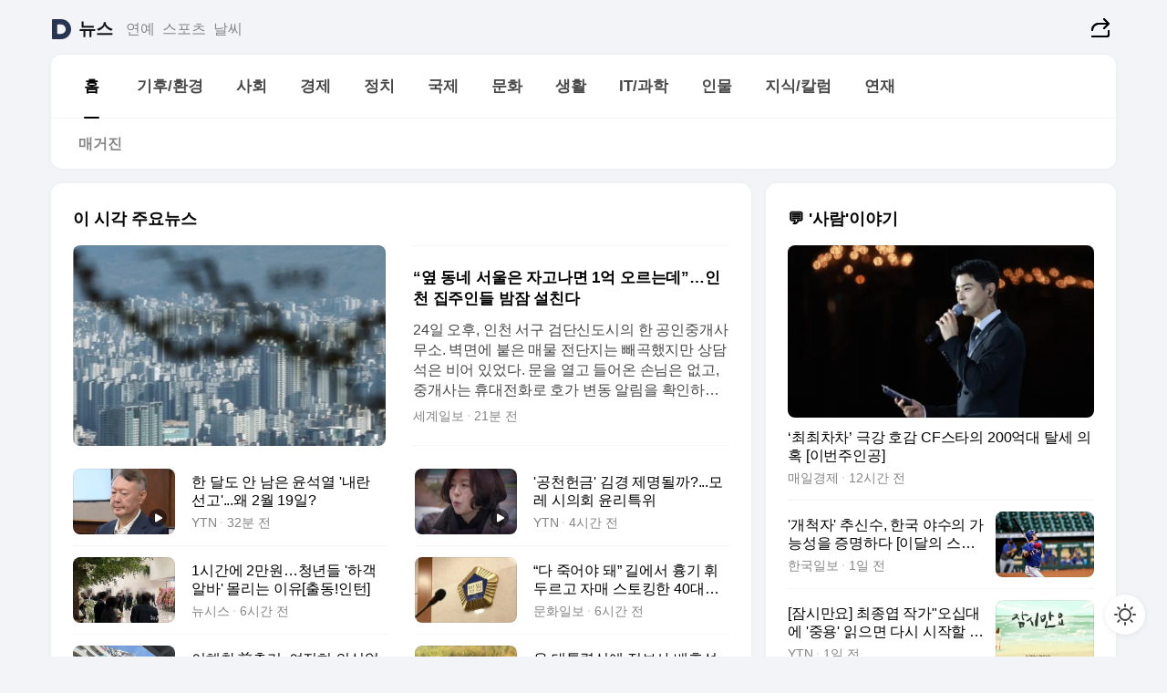

--- FILE ---
content_type: text/html
request_url: https://news.daum.net/
body_size: 102062
content:
<!DOCTYPE html>
<html lang="ko" class="pcweb">
	<head>
		<meta charset="utf-8" >
		<link rel="icon" href="https://t1.daumcdn.net/top/favicon/20241223/daum64x64.png" >
		<meta name="format-detection" content="telephone=no" >
		<meta 			name="viewport"
			content="width=device-width,initial-scale=1,minimum-scale=1,maximum-scale=1,user-scalable=no"
		>

		<script type="text/javascript" src="//t1.daumcdn.net/tiara/js/v1/tiara-1.2.0.min.js"></script>
		<script>
			function setDarkTheme(isDark) {
				document.documentElement.setAttribute('data-darktheme', isDark ? 'true' : 'false')
			}

			//TODO 다크모드
			if (window.matchMedia) {
				const storedThemeMode =
					(window.localStorage ? window.localStorage.getItem('selectedThemeMode') : null) || 'auto'

				if (storedThemeMode === 'auto') {
					const colorSchemeDark = window.matchMedia('(prefers-color-scheme: dark)')
					if (colorSchemeDark) {
						setDarkTheme(colorSchemeDark.matches)
					}
				} else {
					setDarkTheme(storedThemeMode === 'dark')
				}
			}
		</script>
		<link href="https://t1.daumcdn.net/top/tiller-pc/modoo-web/production/20251217111702/css/modoo.css" rel="stylesheet" >
		<title>다음뉴스 | 홈</title><meta property="og:title" content="다음뉴스 | 홈"> <meta property="og:description" content="다음뉴스"> <meta property="og:image" content="https://t1.daumcdn.net/liveboard/uploader/apps/modoo/bec06a577ee148b0a4baaf5aaa2bc9e2.png"> <meta name="description" content="다음뉴스"> 
	</head>
	<body id="modooRootContainer" data-sveltekit-preload-data="off" data-sveltekit-reload style="overflow-y: scroll">
		<div class="direct-link"><a href="#mainContent">본문 바로가기</a><a href="#gnbContent" id="gnbLink">메뉴 바로가기</a></div><div style="display: contents" class="pcweb" data-layout="PC">       <style>@charset "UTF-8";/*** 뉴스 섹션 ***/
#modoo .link_refresh{background-color:#fff;}
/* 레이아웃 */
#modoo .content-article .box_comp:first-of-type{margin-top:8px;}
#modoo .content-article .box_bnr_bizboard:first-of-type{margin-top:0;}
.mobile #modoo .box_bnr_bizboard + .box_grid{margin-top:-8px;}
/* header */
#modoo .head_service .logo_daum svg{fill:#273552;}
/* footer */
#modoo .doc-footer .inner_foot{margin:0;padding-top:32px;}
#modoo .doc-footer .list_foot{display:flex;flex-wrap:wrap;justify-content:center;}
#modoo .doc-footer .list_foot li{display:inline-block;position:relative;vertical-align:top;}
#modoo .doc-footer .list_foot li + li{padding-left:2px;}
#modoo .doc-footer small{padding-top:16px;}
/* 티커 */
.mobile #modoo .opt_rolling{margin-top:12px;}
/*** PC ***/
/* 레이아웃 */
.pcweb #modoo .box_grid{display:flex;}
.pcweb #modoo .grid_half{flex:1;min-width:0;}
.pcweb #modoo .grid_half + .grid_half{margin-left:16px;}
/* footer */
.pcweb #modoo .doc-footer .inner_foot{padding-top:55px;}
.pcweb #modoo .doc-footer small{padding-top:10px;}
/* 연재 - 전체페이지 */
.pcweb #modoo .content-article .box_news_series .item_newsbasic .tit_txt{display:block;display:-webkit-box;overflow:hidden;word-break:break-all;-webkit-box-orient:vertical;-webkit-line-clamp:2;max-height:2.5em;font-weight:400;font-size:1em;line-height:1.25;white-space:normal;}
.pcweb #modoo .content-article .box_news_series .item_newsbasic .wrap_thumb{width:108px;height:72px;margin-left:12px;background-size:26px 26px;}
.pcweb #modoo .content-article .box_news_series .item_newsbasic .desc_txt{display:none;}
/* 공통 이미지 */
#modoo .ico_news{display:block;overflow:hidden;font-size:1px;line-height:0;vertical-align:top;background:url(//t1.daumcdn.net/media/news/news2024/m/ico_news.svg) 0 0 no-repeat;background-size:200px 200px;color:transparent;}
/* 공통 */
#modoo .tit_news_etc{display:block;padding:20px 0 16px;font-weight:700;font-size:1.313em;line-height:1.19;border-bottom:solid 1px #000;}
#modoo .tit_list_etc{display:block;padding:10px 0 0 20px;font-weight:700;font-size:1.063em;line-height:1.29;text-indent:-20px;}
#modoo .etc_box{padding:20px 0;margin-top:20px;border-top:solid 1px rgba(0,0,0,0.04);}
#modoo .etc_box + .group_btn{justify-content:center;}
#modoo .news_etc .line_divider_4{margin-top:20px;padding-top:20px;border-top:solid 1px rgba(0,0,0,0.04);}
#modoo .news_etc .subtit_list_etc{display:block;font-weight:700;line-height:1.37;}
#modoo .news_etc .desc_box{padding-top:16px;}
#modoo .news_etc .group_btn.type_multiple{display:flex;flex-wrap:wrap;margin:-12px 0 0 -8px;}
#modoo .news_etc .group_btn.type_multiple .link_moreview{margin:12px 0 0 8px;}
#modoo .news_etc .area_etc .group_btn{text-align:left;padding-top:8px;}
#modoo .news_etc .list_box .tit_list_etc{padding-top:30px;}
#modoo .news_etc .list_etc li{position:relative;margin:8px 0 0 22px;color:rgba(0,0,0,0.72);line-height:1.37;}
#modoo .news_etc .list_etc li:before{display:block;position:absolute;top:8px;left:-13px;width:5px;height:5px;border-radius:50%;background-color:rgba(0,0,0,0.64);content:'';}
#modoo .news_etc .sublist_etc li{position:relative;margin:12px 0 0 14px;line-height:1.46;color:rgba(0,0,0,0.72);font-size:0.938em;}
#modoo .news_etc .sublist_etc li:before{display:block;position:absolute;top:8px;left:-12px;width:5px;height:5px;border-radius:50%;background-color:rgba(0,0,0,0.64);content:'';}
#modoo .news_etc .sublist_etc li + li{margin-top:20px;}
#modoo .news_etc .sublist_etc li .fc_emph{display:block;margin-top:8px;color:#4881F7;}
#modoo .news_etc .sublist_etc .tit_sublist{display:block;font-weight:400;padding-bottom:4px;}
#modoo .news_etc .etc_box .area_etc{padding-left:14px;}
#modoo .news_etc .etc_box .area_etc .desc_box{padding-top:8px;font-size:0.938em;line-height:1.46;}
#modoo .news_etc .bg_etc{display:block;overflow:hidden;max-width:none;font-size:0;line-height:0;text-indent:-9999px;background-repeat:no-repeat;margin:0 auto;}
#modoo .news_etc .bg_etc.list_process1{height:590px;background-image:url(//t1.daumcdn.net/media/news/news2024/m/img_list_process1.png);background-size:320px 590px;}
#modoo .news_etc .bg_etc.list_process2{height:734px;background-image:url(//t1.daumcdn.net/media/news/news2024/m/img_list_process2_251114.png);background-size:320px 734px;}
#modoo .news_etc .bg_etc.list_process3{height:553px;background-image:url(//t1.daumcdn.net/media/news/news2024/m/img_list_process3.png);background-size:320px 553px;}
#modoo .news_etc .process_pc{display:none;}
#modoo .news_etc .m_hide{display:none;}
/* box_etc_edit */
#modoo .box_etc_edit .etc_box{border-bottom:solid 1px rgba(0,0,0,0.04);}
#modoo .box_etc_edit .etc_box .desc_box{padding-top:0;}
/* box_etc_newscenter24 */
#modoo .box_etc_newscenter24 .etc_box .desc_box{padding-top:12px;line-height:1.37;color:rgba(0,0,0,0.72);}
#modoo .ico_time{width:22px;height:22px;}
#modoo .ico_call{width:22px;height:22px;background-position:-30px 0;}
#modoo .ico_fax{width:22px;height:22px;background-position:-60px 0;}
#modoo .group_service{display:flex;flex-wrap:wrap;padding-top:4px;margin-left:-12px;}
#modoo .group_service .item_service{display:inline-flex;align-items:center;justify-content:flex-start;margin:12px 0 0 12px;background-color:#F2F4F7;border-radius:8px;padding:13px 18px;font-size:0.938em;font-weight:700;line-height:1.46;word-break:break-all;}
#modoo .group_service .item_service .ico_news{flex-shrink:0;margin-right:8px;}
#modoo .box_etc_newscenter24 .list_box .tit_list_etc:first-child{padding-top:0;}
#modoo .box_etc_newscenter24 .etc_box{padding-bottom:0;}
#modoo .box_etc_newscenter24 .line_divider_4 + .sublist_etc li:first-child{margin-top:0;}
/* PC */
.pcweb #modoo .tit_news_etc{padding:30px 0 21px;}
.pcweb #modoo .line_divider_4{padding-top:30px;margin-top:30px;}
.pcweb #modoo .box_etc_edit,.pcweb #modoo .box_etc_newscenter24{padding-top:0;}
.pcweb #modoo .news_etc .m_hide{display:block;}
.pcweb #modoo .news_etc .pc_hide{display:none;}
.pcweb #modoo .news_etc .tit_news_etc{padding:30px 0 19px;}
.pcweb #modoo .news_etc .desc_box{padding-top:30px;}
.pcweb #modoo .news_etc .list_etc{margin-top:10px;}
.pcweb #modoo .news_etc .list_etc li{margin-top:6px;}
.pcweb #modoo .etc_box{margin-top:30px;padding:0;border-bottom:none;}
.pcweb #modoo .news_etc .group_btn{text-align:left;padding-top:16px;}
.pcweb #modoo .news_etc .group_btn.type_multiple{padding-top:16px;margin:0 0 0 -12px;}
.pcweb #modoo .news_etc .group_btn.type_multiple .link_moreview{margin:0 0 0 12px;}
.pcweb #modoo .group_service .item_service{margin:24px 0 0 12px;}
.pcweb #modoo .box_etc_newscenter24 .list_box .tit_list_etc:first-child{padding-top:30px;}
.pcweb #modoo .box_etc_newscenter24 .etc_box .desc_box{padding-top:16px;}
.pcweb #modoo .box_etc_newscenter24 .list_box .tit_list_etc{padding-top:0;}
.pcweb #modoo .news_etc .sublist_etc li{margin-top:30px;}
.pcweb #modoo .news_etc .area_etc .group_btn{padding-top:16px;}
.pcweb #modoo .news_etc .process_m{display:none;}
.pcweb #modoo .news_etc .process_pc{display:block;}
.pcweb #modoo .news_etc .bg_etc{max-width:none;margin-top:24px;}
.pcweb #modoo .news_etc .bg_etc.list_process1{height:658px;background-image:url(//t1.daumcdn.net/media/news/news2024/pc/img_list_process1_pc_251114.png);background-size:753px 658px;}
.pcweb #modoo .news_etc .bg_etc.list_process3{height:320px;background-image:url(//t1.daumcdn.net/media/news/news2024/pc/img_list_process3_pc.png);background-size:735px auto;}
/* 포인트 컬러 */
:root[data-darktheme=true] #modoo .ico_news{background-image:url(//t1.daumcdn.net/media/news/news2024/m/ico_news_dark.svg);}
:root[data-darktheme=true] #modoo .link_refresh{background-color:#1C1E21;}
:root[data-darktheme=true] #modoo .doc-footer .list_foot .btn_foot,:root[data-darktheme=true] #modoo .doc-footer .list_foot #daumMinidaum a{color:rgba(255,255,255,0.72);}
:root[data-darktheme=true] #modoo .doc-footer .info_policy .link_policy{color:rgba(255,255,255,0.48);}
:root[data-darktheme=true] #modoo .doc-footer .info_service{color:rgba(255,255,255,0.48);}
:root[data-darktheme=true] #modoo .tit_news_etc{border-color:#fff;}
:root[data-darktheme=true] #modoo .etc_box,:root[data-darktheme=true] #modoo .news_etc .line_divider_4{border-color:rgba(255,255,255,0.04);}
:root[data-darktheme=true] #modoo .group_box{border-color:rgba(255,255,255,0.08);}
:root[data-darktheme=true] #modoo .group_etc .list_etc li{color:rgba(255,255,255,0.72);}
:root[data-darktheme=true] #modoo .group_etc .list_etc li:before{background-color:rgba(255,255,255,0.72);}
:root[data-darktheme=true] #modoo .group_etc .sublist_etc li{color:rgba(255,255,255,0.72);}
:root[data-darktheme=true] #modoo .group_etc .sublist_etc li:before{background-color:rgba(255,255,255,0.72);}
:root[data-darktheme=true] #modoo .group_service .item_service{background-color:#2C2E33;color:#FFF;}
:root[data-darktheme=true] #modoo .news_etc .sublist_etc li{color:rgba(255,255,255,0.72);}
:root[data-darktheme=true] #modoo .news_etc .sublist_etc li:before{background-color:rgba(255,255,255,0.64);}
:root[data-darktheme=true] #modoo .news_etc .list_etc li{color:rgba(255,255,255,0.72);}
:root[data-darktheme=true] #modoo .news_etc .list_etc li:before{background-color:rgba(255,255,255,0.64);}
:root[data-darktheme=true] #modoo .box_etc_edit .etc_box{border-color:rgba(255,255,255,0.04);}
:root[data-darktheme=true] #modoo .box_etc_newscenter24 .group_box .txt_box{color:#fff;}
:root[data-darktheme=true] #modoo .box_etc_newscenter24 .etc_box .desc_box{color:rgba(255,255,255,0.72);}
:root[data-darktheme=true] #modoo .group_etc .sublist_etc li .fc_emph{color:#78A5FF;}
:root[data-darktheme=true] #modoo .head_service .logo_daum svg{fill:#fff;}</style> <div id="modoo" class="container-doc news-doc">    <header class="doc-header section_header"> <div class="head_service" data-tiara-layer="header"><div class="inner_service"><h1 class="doc-title"><a href="https://daum.net" class="logo_daum" data-tiara-layer="logo" aria-label="Daum" data-svelte-h="svelte-nb8sod"><svg focusable="false" aria-hidden="true" width="24" height="24" viewBox="0 0 24 24" xmlns="http://www.w3.org/2000/svg"><path d="M12 6.36C15.1152 6.36 17.6352 9.072 17.5152 12.2136C17.4024 15.2016 14.8536 17.64 11.8632 17.64H7.91762C7.65362 17.64 7.43762 17.424 7.43762 17.16V6.84C7.43762 6.576 7.65362 6.36 7.91762 6.36H11.9976M12 0H2.40002C1.60562 0 0.960022 0.6456 0.960022 1.44V22.56C0.960022 23.3544 1.60562 24 2.40002 24H12C18.6264 24 24 18.6264 24 12C24 5.3736 18.6264 0 12 0Z"></path></svg></a> <a href="https://news.daum.net" class="logo_service" data-tiara-layer="service">뉴스</a></h1> <div class="doc-relate"><strong class="screen_out" data-svelte-h="svelte-177cra8">관련 서비스</strong> <ul class="list_relate"> <li><a href="https://entertain.daum.net" class="link_service">연예</a> </li> <li><a href="https://sports.daum.net" class="link_service">스포츠</a> </li> <li><a href="https://weather.daum.net" class="link_service">날씨</a> </li></ul></div> <div class="util_header"><div class="util_share"><button type="button" id="rSocialShareButton" class="link_share" data-tiara-layer="share" data-svelte-h="svelte-1g1zbsh"><span class="ico_modoo ico_share">공유하기</span></button></div></div></div></div>  <div id="371ff85c-9d67-406b-865c-aa306d55baec" class="head_section"><nav id="gnbContent" class="section-gnb"><div class="inner_gnb"><h2 class="screen_out" data-svelte-h="svelte-1d9x8yw">메인메뉴</h2> <div class="wrap_gnb"><div class="list_gnb" data-tiara-layer="gnb"> <div class="flicking-viewport  "><div class="flicking-camera"><div data-key="3f29a01b-e833-42e8-8a73-ade8a987d39a" class="flicking-panel" style="order: 9007199254740991"><a href="/news/home" class="link_gnb" role="menuitem" aria-current="page" data-tiara-layer="gnb1"> <span class="txt_gnb">홈</span></a> </div><div data-key="ce17abba-eb46-4327-9f7b-abc80871e89e" class="flicking-panel" style="order: 9007199254740991"><a href="/news/climate" class="link_gnb" role="menuitem" data-tiara-layer="gnb2"> <span class="txt_gnb">기후/환경</span></a> </div><div data-key="917371f5-617c-4871-a558-d76da25e7644" class="flicking-panel" style="order: 9007199254740991"><a href="/news/society" class="link_gnb" role="menuitem" data-tiara-layer="gnb3"> <span class="txt_gnb">사회</span></a> </div><div data-key="352d3629-51a1-4cd6-b103-d9f089058ad9" class="flicking-panel" style="order: 9007199254740991"><a href="/news/economy" class="link_gnb" role="menuitem" data-tiara-layer="gnb4"> <span class="txt_gnb">경제</span></a> </div><div data-key="0725b7ae-af87-4561-a391-3377df02dd72" class="flicking-panel" style="order: 9007199254740991"><a href="/news/politics" class="link_gnb" role="menuitem" data-tiara-layer="gnb5"> <span class="txt_gnb">정치</span></a> </div><div data-key="62a5717d-8f0d-4b0c-8b43-c1d0537ec5aa" class="flicking-panel" style="order: 9007199254740991"><a href="/news/world" class="link_gnb" role="menuitem" data-tiara-layer="gnb6"> <span class="txt_gnb">국제</span></a> </div><div data-key="02ac3439-c5e2-434b-802e-782d20fb45f9" class="flicking-panel" style="order: 9007199254740991"><a href="/news/culture" class="link_gnb" role="menuitem" data-tiara-layer="gnb7"> <span class="txt_gnb">문화</span></a> </div><div data-key="c029b9e6-b370-4b11-bb7c-a1419558ebe6" class="flicking-panel" style="order: 9007199254740991"><a href="/news/life" class="link_gnb" role="menuitem" data-tiara-layer="gnb8"> <span class="txt_gnb">생활</span></a> </div><div data-key="1c1789e7-74df-4a5b-9285-980998e40a1e" class="flicking-panel" style="order: 9007199254740991"><a href="/news/tech" class="link_gnb" role="menuitem" data-tiara-layer="gnb9"> <span class="txt_gnb">IT/과학</span></a> </div><div data-key="6ed32bf5-0898-448e-b91f-e3f402b887d5" class="flicking-panel" style="order: 9007199254740991"><a href="/news/people" class="link_gnb" role="menuitem" data-tiara-layer="gnb10"> <span class="txt_gnb">인물</span></a> </div><div data-key="d622c256-4589-47ef-847f-74d12e6b4e9f" class="flicking-panel" style="order: 9007199254740991"><a href="/news/understanding" class="link_gnb" role="menuitem" data-tiara-layer="gnb11"> <span class="txt_gnb">지식/칼럼</span></a> </div><div data-key="447582f7-4c5f-4176-b874-7e626e149d47" class="flicking-panel" style="order: 9007199254740991"><a href="/news/series" class="link_gnb" role="menuitem" data-tiara-layer="gnb12"> <span class="txt_gnb">연재</span></a> </div></div>  </div> </div></div> </div></nav>   <div class="section-lnb"><div class="inner_lnb"><strong class="screen_out">홈 하위메뉴</strong> <div class="list_lnb" data-tiara-layer="lnb"> <div class="flicking-viewport  "><div class="flicking-camera"><div data-key="68f40811-b127-4cee-984d-94719f6dc4aa" class="flicking-panel" style="order: 9007199254740991"><a href="#none" class="link_lnb" role="menuitem" aria-current="page" style="" data-tiara-layer="lnb0"> <span class="txt_lnb undefined">홈</span></a> </div><div data-key="2d72b16f-e292-44a7-9de9-27e9a4040d32" class="flicking-panel" style="order: 9007199254740991"><a href="#none" class="link_lnb" role="menuitem" style="" data-tiara-layer="lnb1"> <span class="txt_lnb null">매거진</span></a> </div></div>  </div> </div></div></div></div> </header> <hr class="hide"> <div id="mainContent" class="main-content"><article class="content-article"><div class="inner_cont "> <div class="box_comp box_news_headline2" id="58d84141-b8dd-413c-9500-447b39ec29b9" data-tiara-layer="news-basic_B" data-tiara-custom="componentId=58d84141-b8dd-413c-9500-447b39ec29b9&amp;componentTitle=이 시각 주요뉴스&amp;componentClusterTitles=[종합순] 쿼터"><div class="box_tit"> <strong class="tit_box"><span class="txt_box"> 이 시각 주요뉴스</span> </strong>   </div> <ul class="list_newsheadline2"> <li><a class="item_newsheadline2" data-tiara-layer="news" data-tiara-ordnum="1" href="https://v.daum.net/v/20260125051506286" target="_self" data-title="%E2%80%9C%EC%98%86%20%EB%8F%99%EB%84%A4%20%EC%84%9C%EC%9A%B8%EC%9D%80%20%EC%9E%90%EA%B3%A0%EB%82%98%EB%A9%B4%201%EC%96%B5%20%EC%98%A4%EB%A5%B4%EB%8A%94%EB%8D%B0%E2%80%9D%E2%80%A6%EC%9D%B8%EC%B2%9C%20%EC%A7%91%EC%A3%BC%EC%9D%B8%EB%93%A4%20%EB%B0%A4%EC%9E%A0%20%EC%84%A4%EC%B9%9C%EB%8B%A4" rel=""><div class="wrap_thumb"> <picture>  <source srcset="//img1.daumcdn.net/thumb/S686x440a.q80.fwebp/?fname=https%3A%2F%2Ft1.daumcdn.net%2Fnews%2F202601%2F25%2Fsegye%2F20260125051506346ikdy.jpg&amp;scode=media" type="image/webp">  <source srcset="//img1.daumcdn.net/thumb/S686x440a.q80/?fname=https%3A%2F%2Ft1.daumcdn.net%2Fnews%2F202601%2F25%2Fsegye%2F20260125051506346ikdy.jpg&amp;scode=media">  <img alt="" referrerpolicy="no-referrer" class="img_g"></picture></div> <div class="cont_thumb"><strong class="tit_txt">“옆 동네 서울은 자고나면 1억 오르는데”…인천 집주인들 밤잠 설친다</strong> <p class="desc_txt">24일 오후, 인천 서구 검단신도시의 한 공인중개사무소. 벽면에 붙은 매물 전단지는 빼곡했지만 상담석은 비어 있었다. 문을 열고 들어온 손님은 없고, 중개사는 휴대전화로 호가 변동 알림을 확인하다 고개를 저었다. 그는 “서울 쪽 문의는 많은데, 정작 이 근처를 사겠다는 사람은 거의 없다”며 “집주인들도 가격을 올릴 명분이 없다는 걸 안다”고 말했다.</p> <span class="info_txt"><span class="con_txt"><span class="txt_info">세계일보</span> <span class="txt_info">21분 전</span></span> </span></div>  </a> </li> <li><a class="item_newsheadline2" data-tiara-layer="news" data-tiara-ordnum="2" href="https://v.daum.net/v/20260125050411229" target="_self" data-title="%ED%95%9C%20%EB%8B%AC%EB%8F%84%20%EC%95%88%20%EB%82%A8%EC%9D%80%20%EC%9C%A4%EC%84%9D%EC%97%B4%20'%EB%82%B4%EB%9E%80%20%EC%84%A0%EA%B3%A0'...%EC%99%9C%202%EC%9B%94%2019%EC%9D%BC%3F" rel=""><div class="wrap_thumb"><span class="ico_modoo  ico_vod3" data-svelte-h="svelte-1jcdy8h">동영상</span> <picture>  <source srcset="//img1.daumcdn.net/thumb/S686x440a.q80.fwebp/?fname=https%3A%2F%2Ft1.daumcdn.net%2Fnews%2F202601%2F25%2FYTN%2F20260125050412528vagr.jpg&amp;scode=media" type="image/webp">  <source srcset="//img1.daumcdn.net/thumb/S686x440a.q80/?fname=https%3A%2F%2Ft1.daumcdn.net%2Fnews%2F202601%2F25%2FYTN%2F20260125050412528vagr.jpg&amp;scode=media">  <img alt="" referrerpolicy="no-referrer" class="img_g"></picture></div> <div class="cont_thumb"><strong class="tit_txt">한 달도 안 남은 윤석열 '내란 선고'...왜 2월 19일?</strong>  <span class="info_txt"><span class="con_txt"><span class="txt_info">YTN</span> <span class="txt_info">32분 전</span></span> </span></div>  </a> </li> <li><a class="item_newsheadline2" data-tiara-layer="news" data-tiara-ordnum="3" href="https://v.daum.net/v/20260125011911898" target="_self" data-title="'%EA%B3%B5%EC%B2%9C%ED%97%8C%EA%B8%88'%20%EA%B9%80%EA%B2%BD%20%EC%A0%9C%EB%AA%85%EB%90%A0%EA%B9%8C%3F...%EB%AA%A8%EB%A0%88%20%EC%8B%9C%EC%9D%98%ED%9A%8C%20%EC%9C%A4%EB%A6%AC%ED%8A%B9%EC%9C%84" rel=""><div class="wrap_thumb"><span class="ico_modoo  ico_vod3" data-svelte-h="svelte-1jcdy8h">동영상</span> <picture>  <source srcset="//img1.daumcdn.net/thumb/S686x440a.q80.fwebp/?fname=https%3A%2F%2Ft1.daumcdn.net%2Fnews%2F202601%2F25%2FYTN%2F20260125011912506gtck.jpg&amp;scode=media" type="image/webp">  <source srcset="//img1.daumcdn.net/thumb/S686x440a.q80/?fname=https%3A%2F%2Ft1.daumcdn.net%2Fnews%2F202601%2F25%2FYTN%2F20260125011912506gtck.jpg&amp;scode=media">  <img alt="" referrerpolicy="no-referrer" class="img_g"></picture></div> <div class="cont_thumb"><strong class="tit_txt">'공천헌금' 김경 제명될까?...모레 시의회 윤리특위</strong>  <span class="info_txt"><span class="con_txt"><span class="txt_info">YTN</span> <span class="txt_info">4시간 전</span></span> </span></div>  </a> </li> <li><a class="item_newsheadline2" data-tiara-layer="news" data-tiara-ordnum="4" href="https://v.daum.net/v/20260125000140609" target="_self" data-title="1%EC%8B%9C%EA%B0%84%EC%97%90%202%EB%A7%8C%EC%9B%90%E2%80%A6%EC%B2%AD%EB%85%84%EB%93%A4%20'%ED%95%98%EA%B0%9D%20%EC%95%8C%EB%B0%94'%20%EB%AA%B0%EB%A6%AC%EB%8A%94%20%EC%9D%B4%EC%9C%A0%5B%EC%B6%9C%EB%8F%99!%EC%9D%B8%ED%84%B4%5D" rel=""><div class="wrap_thumb"> <picture>  <source srcset="//img1.daumcdn.net/thumb/S686x440a.q80.fwebp/?fname=https%3A%2F%2Ft1.daumcdn.net%2Fnews%2F202601%2F25%2Fnewsis%2F20260125000140982yqln.jpg&amp;scode=media" type="image/webp">  <source srcset="//img1.daumcdn.net/thumb/S686x440a.q80/?fname=https%3A%2F%2Ft1.daumcdn.net%2Fnews%2F202601%2F25%2Fnewsis%2F20260125000140982yqln.jpg&amp;scode=media">  <img alt="" referrerpolicy="no-referrer" class="img_g"></picture></div> <div class="cont_thumb"><strong class="tit_txt">1시간에 2만원…청년들 '하객 알바' 몰리는 이유[출동!인턴]</strong>  <span class="info_txt"><span class="con_txt"><span class="txt_info">뉴시스</span> <span class="txt_info">6시간 전</span></span> </span></div>  </a> </li> <li><a class="item_newsheadline2" data-tiara-layer="news" data-tiara-ordnum="5" href="https://v.daum.net/v/20260124233342492" target="_self" data-title="%E2%80%9C%EB%8B%A4%20%EC%A3%BD%EC%96%B4%EC%95%BC%20%EB%8F%BC%E2%80%9D%20%EA%B8%B8%EC%97%90%EC%84%9C%20%ED%9D%89%EA%B8%B0%20%ED%9C%98%EB%91%90%EB%A5%B4%EA%B3%A0%20%EC%9E%90%EB%A7%A4%20%EC%8A%A4%ED%86%A0%ED%82%B9%ED%95%9C%2040%EB%8C%80%E5%A5%B3%20%E2%80%98%EC%A7%91%EC%9C%A0%E2%80%99" rel=""><div class="wrap_thumb"> <picture>  <source srcset="//img1.daumcdn.net/thumb/S686x440a.q80.fwebp/?fname=https%3A%2F%2Ft1.daumcdn.net%2Fnews%2F202601%2F24%2Fmunhwa%2F20260124233344679wjgy.jpg&amp;scode=media" type="image/webp">  <source srcset="//img1.daumcdn.net/thumb/S686x440a.q80/?fname=https%3A%2F%2Ft1.daumcdn.net%2Fnews%2F202601%2F24%2Fmunhwa%2F20260124233344679wjgy.jpg&amp;scode=media">  <img alt="" referrerpolicy="no-referrer" class="img_g"></picture></div> <div class="cont_thumb"><strong class="tit_txt">“다 죽어야 돼” 길에서 흉기 휘두르고 자매 스토킹한 40대女 ‘집유’</strong>  <span class="info_txt"><span class="con_txt"><span class="txt_info">문화일보</span> <span class="txt_info">6시간 전</span></span> </span></div>  </a> </li> <li><a class="item_newsheadline2" data-tiara-layer="news" data-tiara-ordnum="6" href="https://v.daum.net/v/20260124232327434" target="_self" data-title="%EC%9D%B4%ED%95%B4%EC%B0%AC%20%E5%89%8D%EC%B4%9D%EB%A6%AC%2C%20%EC%97%AC%EC%A0%84%ED%9E%88%20%EC%9D%98%EC%8B%9D%EC%97%86%EC%96%B4%E2%80%A6%EC%A0%95%EB%AC%B4%ED%8A%B9%EB%B3%B4%C2%B7%EC%97%AC%20%EC%9D%98%EC%9B%90%EB%93%A4%20%EB%B2%A0%ED%8A%B8%EB%82%A8%EC%97%90(%EC%A2%85%ED%95%A9)" rel=""><div class="wrap_thumb"> <picture>  <source srcset="//img1.daumcdn.net/thumb/S686x440a.q80.fwebp/?fname=https%3A%2F%2Ft1.daumcdn.net%2Fnews%2F202601%2F24%2Fyonhap%2F20260124232327503lnas.jpg&amp;scode=media" type="image/webp">  <source srcset="//img1.daumcdn.net/thumb/S686x440a.q80/?fname=https%3A%2F%2Ft1.daumcdn.net%2Fnews%2F202601%2F24%2Fyonhap%2F20260124232327503lnas.jpg&amp;scode=media">  <img alt="" referrerpolicy="no-referrer" class="img_g"></picture></div> <div class="cont_thumb"><strong class="tit_txt">이해찬 前총리, 여전히 의식없어…정무특보·여 의원들 베트남에(종합)</strong>  <span class="info_txt"><span class="con_txt"><span class="txt_info">연합뉴스</span> <span class="txt_info">6시간 전</span></span> </span></div>  </a> </li> <li><a class="item_newsheadline2" data-tiara-layer="news" data-tiara-ordnum="7" href="https://v.daum.net/v/20260124231311383" target="_self" data-title="%EC%9C%A4%20%EB%8C%80%ED%86%B5%EB%A0%B9%EC%8B%A4%EC%97%90%20%EC%A0%95%EB%B3%B4%EC%82%AC%20%EB%B0%B0%ED%9B%84%EC%84%A4%EA%B9%8C%EC%A7%80...'%EB%AC%B4%EC%9D%B8%EA%B8%B0%20%EC%9D%98%ED%98%B9'%20%ED%99%95%EC%82%B0" rel=""><div class="wrap_thumb"><span class="ico_modoo  ico_vod3" data-svelte-h="svelte-1jcdy8h">동영상</span> <picture>  <source srcset="//img1.daumcdn.net/thumb/S686x440a.q80.fwebp/?fname=https%3A%2F%2Ft1.daumcdn.net%2Fnews%2F202601%2F24%2FYTN%2F20260124231312411dcoq.jpg&amp;scode=media" type="image/webp">  <source srcset="//img1.daumcdn.net/thumb/S686x440a.q80/?fname=https%3A%2F%2Ft1.daumcdn.net%2Fnews%2F202601%2F24%2FYTN%2F20260124231312411dcoq.jpg&amp;scode=media">  <img alt="" referrerpolicy="no-referrer" class="img_g"></picture></div> <div class="cont_thumb"><strong class="tit_txt">윤 대통령실에 정보사 배후설까지...'무인기 의혹' 확산</strong>  <span class="info_txt"><span class="con_txt"><span class="txt_info">YTN</span> <span class="txt_info">6시간 전</span></span> </span></div>  </a> </li> <li><a class="item_newsheadline2" data-tiara-layer="news" data-tiara-ordnum="8" href="https://v.daum.net/v/20260124224342270" target="_self" data-title="%EC%A4%91%EB%8F%99%20%EA%B0%80%EB%8A%94%20%E7%BE%8E%20%ED%95%A8%EB%8C%80%2C%20%EC%9D%B8%EB%8F%84%EC%96%91%20%EC%A7%84%EC%9E%85%E2%80%A6%EB%B6%88%EC%95%88%ED%95%9C%20%EC%9D%B4%EB%9E%80%20%E2%80%9C%EA%B3%B5%EA%B2%A9%ED%95%98%EB%A9%B4%20%EC%A0%84%EB%A9%B4%EC%A0%84%E2%80%9D" rel=""><div class="wrap_thumb"> <picture>  <source srcset="//img1.daumcdn.net/thumb/S686x440a.q80.fwebp/?fname=https%3A%2F%2Ft1.daumcdn.net%2Fnews%2F202601%2F24%2Fmunhwa%2F20260124224344574fytq.jpg&amp;scode=media" type="image/webp">  <source srcset="//img1.daumcdn.net/thumb/S686x440a.q80/?fname=https%3A%2F%2Ft1.daumcdn.net%2Fnews%2F202601%2F24%2Fmunhwa%2F20260124224344574fytq.jpg&amp;scode=media">  <img alt="" referrerpolicy="no-referrer" class="img_g"></picture></div> <div class="cont_thumb"><strong class="tit_txt">중동 가는 美 함대, 인도양 진입…불안한 이란 “공격하면 전면전”</strong>  <span class="info_txt"><span class="con_txt"><span class="txt_info">문화일보</span> <span class="txt_info">7시간 전</span></span> </span></div>  </a> </li> <li><a class="item_newsheadline2" data-tiara-layer="news" data-tiara-ordnum="9" href="https://v.daum.net/v/20260124220412068" target="_self" data-title="%EC%9D%B4%ED%98%9C%ED%9B%88%20%EB%B6%80%EC%A0%95%EC%B2%AD%EC%95%BD%20%EC%9D%98%ED%98%B9%EC%97%90%20%22%EC%82%AC%EC%8B%A4%EC%9D%B4%EB%A9%B4%20%EB%8B%B9%EC%B2%A8%20%EC%B7%A8%EC%86%8C%20%EA%B0%80%EB%8A%A5%22" rel=""><div class="wrap_thumb"><span class="ico_modoo  ico_vod3" data-svelte-h="svelte-1jcdy8h">동영상</span> <picture>  <source srcset="//img1.daumcdn.net/thumb/S686x440a.q80.fwebp/?fname=https%3A%2F%2Ft1.daumcdn.net%2Fnews%2F202601%2F24%2FYTN%2F20260124220413699mche.jpg&amp;scode=media" type="image/webp">  <source srcset="//img1.daumcdn.net/thumb/S686x440a.q80/?fname=https%3A%2F%2Ft1.daumcdn.net%2Fnews%2F202601%2F24%2FYTN%2F20260124220413699mche.jpg&amp;scode=media">  <img alt="" referrerpolicy="no-referrer" class="img_g"></picture></div> <div class="cont_thumb"><strong class="tit_txt">이혜훈 부정청약 의혹에 "사실이면 당첨 취소 가능"</strong>  <span class="info_txt"><span class="con_txt"><span class="txt_info">YTN</span> <span class="txt_info">8시간 전</span></span> </span></div>  </a> </li></ul> <div class="group_btn"><a href="#none" class="link_refresh" data-tiara-layer="refresh" data-tiara-ordnum="1"><span class="ico_modoo ico_refresh"></span>새로운<span class="emph_txt">뉴스</span> </a> <div aria-live="polite" class="screen_out"></div></div> <div aria-live="polite" class="screen_out"></div></div>  <div class="box_comp box_bnr_ad3"><div class="item_ad"><ins style="vertical-align:top" class="kakao_ad_area" data-ad-unit="DAN-mmSWWDWHey1VmpXQ" data-ad-width="100%" data-ad-onfail="onAdFailDAN-mmSWWDWHey1VmpXQ"></ins></div></div>  <div class="box_comp box_news_basic" id="e23739a4-8195-4c84-a4a4-d6a1e9e2e661" data-tiara-layer="news-basic" data-tiara-custom="componentId=e23739a4-8195-4c84-a4a4-d6a1e9e2e661&amp;componentTitle=오늘의 연재&amp;componentClusterTitles=경제정책,미디어,에세이,과학이야기,마주앉아 인터뷰,음식이야기,함께, 동물,환경,오비추어리,여론조사"><div class="box_tit"> <strong class="tit_box"><span class="txt_box"> 오늘의 연재</span> </strong>   </div> <div class="tabg_wrap"><div class="tab_g" role="tablist"> <div class="flicking-viewport  "><div class="flicking-camera"><div data-key="5a060114-1ffa-4405-b298-feb2ff1ce95b" class="flicking-panel" style="order: 9007199254740991"><div class="item_tab" role="presentation"><a draggable="false" href="#" role="tab" aria-selected="true" aria-disabled="false" class="link_tab" data-tiara-layer="tab" data-tiara-ordnum="1">경제정책 </a></div> </div><div data-key="ef583002-8649-4a10-92ca-110a6af21458" class="flicking-panel" style="order: 9007199254740991"><div class="item_tab" role="presentation"><a draggable="false" href="#" role="tab" aria-selected="false" aria-disabled="false" class="link_tab" data-tiara-layer="tab" data-tiara-ordnum="2">미디어 </a></div> </div><div data-key="e576d1e0-57fc-4f3a-ba61-0d84a39cd77a" class="flicking-panel" style="order: 9007199254740991"><div class="item_tab" role="presentation"><a draggable="false" href="#" role="tab" aria-selected="false" aria-disabled="false" class="link_tab" data-tiara-layer="tab" data-tiara-ordnum="3">에세이 </a></div> </div><div data-key="d5a9692c-984d-4b88-bed7-faf97b53d62c" class="flicking-panel" style="order: 9007199254740991"><div class="item_tab" role="presentation"><a draggable="false" href="#" role="tab" aria-selected="false" aria-disabled="false" class="link_tab" data-tiara-layer="tab" data-tiara-ordnum="4">과학이야기 </a></div> </div><div data-key="bfef4177-38f3-48b6-9f3f-fcffd6d01bf6" class="flicking-panel" style="order: 9007199254740991"><div class="item_tab" role="presentation"><a draggable="false" href="#" role="tab" aria-selected="false" aria-disabled="false" class="link_tab" data-tiara-layer="tab" data-tiara-ordnum="5">마주앉아 인터뷰 </a></div> </div><div data-key="0df28640-dae1-4495-8d9b-b7e4000d08e5" class="flicking-panel" style="order: 9007199254740991"><div class="item_tab" role="presentation"><a draggable="false" href="#" role="tab" aria-selected="false" aria-disabled="false" class="link_tab" data-tiara-layer="tab" data-tiara-ordnum="6">음식이야기 </a></div> </div><div data-key="636d22b3-a3f9-4607-aced-f0d2c79abd1e" class="flicking-panel" style="order: 9007199254740991"><div class="item_tab" role="presentation"><a draggable="false" href="#" role="tab" aria-selected="false" aria-disabled="false" class="link_tab" data-tiara-layer="tab" data-tiara-ordnum="7">함께, 동물 </a></div> </div><div data-key="5d1e138b-59f9-4ce7-a8e9-155d06d7924d" class="flicking-panel" style="order: 9007199254740991"><div class="item_tab" role="presentation"><a draggable="false" href="#" role="tab" aria-selected="false" aria-disabled="false" class="link_tab" data-tiara-layer="tab" data-tiara-ordnum="8">환경 </a></div> </div><div data-key="77570e9e-314f-4590-a59a-a867724e6cd9" class="flicking-panel" style="order: 9007199254740991"><div class="item_tab" role="presentation"><a draggable="false" href="#" role="tab" aria-selected="false" aria-disabled="false" class="link_tab" data-tiara-layer="tab" data-tiara-ordnum="9">오비추어리 </a></div> </div><div data-key="8cb1c9e7-e5d5-4970-b172-f090ca2f698d" class="flicking-panel" style="order: 9007199254740991"><div class="item_tab" role="presentation"><a draggable="false" href="#" role="tab" aria-selected="false" aria-disabled="false" class="link_tab" data-tiara-layer="tab" data-tiara-ordnum="10">여론조사 </a></div> </div></div>  </div></div>  </div>  <ul class="list_newsbasic"> <li><a class="item_newsbasic" data-tiara-layer="news" data-tiara-ordnum="1" href="https://v.daum.net/v/20260125050333225" target="_self" data-title="%EC%A4%80%EB%B9%84%EB%90%9C%20%ED%8A%B8%EB%9F%BC%ED%94%84%2C%20%EB%AA%B0%EB%9D%BD%ED%95%9C%20%EC%9C%A0%EB%9F%BD%E2%80%A6%EC%A0%84%ED%9B%84%20%EC%B2%B4%EC%A0%9C%20%EB%81%9D%EC%9E%A5%EB%82%B8%20%EC%83%88%EB%A1%9C%EC%9A%B4%20%EC%A7%88%EC%84%9C%2C%20%ED%8A%B8%EB%9F%BC%ED%94%BC%EC%A6%98%5B%EA%B2%BD%EC%A0%9C%EC%A0%81%EB%B3%B8%EB%8A%A5%5D" rel=""><div class="wrap_thumb"><picture>  <source srcset="//img1.daumcdn.net/thumb/S324x208a.q80.fwebp/?fname=https%3A%2F%2Ft1.daumcdn.net%2Fnews%2F202601%2F25%2Fnocut%2F20260125050340204yjks.jpg&amp;scode=media" type="image/webp">  <source srcset="//img1.daumcdn.net/thumb/S324x208a.q80/?fname=https%3A%2F%2Ft1.daumcdn.net%2Fnews%2F202601%2F25%2Fnocut%2F20260125050340204yjks.jpg&amp;scode=media">  <img alt="" referrerpolicy="no-referrer" class="img_g"></picture> <span class="ico_modoo ico_vod3" data-svelte-h="svelte-1enfgh8">동영상</span> </div> <div class="cont_thumb"><strong class="tit_txt">준비된 트럼프, 몰락한 유럽…전후 체제 끝장낸 새로운 질서, 트럼피즘[경제적본능]</strong> <p class="desc_txt">핵심요약'경제적본능'은 유튜브 채널 CBS경제연구실에 오후 6시마다 업로드되는 경제 전문 프로그램입니다. 부자가 되고 싶은 우리의 경제적 본능을 인정하고 우리 경제를 둘러싼 조건을 탐구하며 실용적 지침까지 제안해 드립니다. 2기 들어 전 세계의 경제정치 질서를 전복하고 있는 트럼프, 최근 그린란드 합병에 대한 적극적 의지를 드러내고 있는 배경과 전망을 민정</p> <span class="info_txt"><span class="con_txt"> <span class="txt_info">노컷뉴스</span> <span class="txt_info">32분 전</span></span> </span></div>  </a> </li> <li><a class="item_newsbasic" data-tiara-layer="news" data-tiara-ordnum="2" href="https://v.daum.net/v/20260124080124250" target="_self" data-title="%EC%BD%94%EC%8A%A4%ED%94%BC%205000%20%EC%8B%9C%EB%8C%80%20%ED%99%9C%EC%A7%9D%E2%80%A6%EC%82%BC%EC%84%B1%EC%A0%84%EC%9E%90%C2%B7SK%ED%95%98%EC%9D%B4%EB%8B%89%EC%8A%A4%2C%20%EC%A7%80%EA%B8%88%20%EC%82%AC%EB%8F%84%20%EB%90%A0%EA%B9%8C%20%5B%EA%B9%80%ED%95%99%EA%B7%A0%EC%9D%98%20%EC%8B%9C%EC%9E%A5%EC%9D%BD%EA%B8%B0%5D" rel=""><div class="wrap_thumb"><picture>  <source srcset="//img1.daumcdn.net/thumb/S324x208a.q80.fwebp/?fname=https%3A%2F%2Ft1.daumcdn.net%2Fnews%2F202601%2F24%2Fsisapress%2F20260124080126200neel.jpg&amp;scode=media" type="image/webp">  <source srcset="//img1.daumcdn.net/thumb/S324x208a.q80/?fname=https%3A%2F%2Ft1.daumcdn.net%2Fnews%2F202601%2F24%2Fsisapress%2F20260124080126200neel.jpg&amp;scode=media">  <img alt="" referrerpolicy="no-referrer" class="img_g"></picture>  </div> <div class="cont_thumb"><strong class="tit_txt">코스피 5000 시대 활짝…삼성전자·SK하이닉스, 지금 사도 될까 [김학균의 시장읽기]</strong> <p class="desc_txt">(시사저널=김학균 신영증권 리서치센터장) 1월22일 역사적인 코스피 5000 시대가 열렸다. 코스피 지수가 5000 고지를 밟던 그 순간 SK하이닉스 주가는 76만원대, 삼성전자 주가는 15만원대를 기록했다. 한국 증시를 대표하는 반도체 투톱, 삼성전자와 SK하이닉스의 약진은 이들 종목에 대한 포모(FOMO·좋은 기회를 나만 놓치고 있다는 조바심) 심리를</p> <span class="info_txt"><span class="con_txt"> <span class="txt_info">시사저널</span> <span class="txt_info">22시간 전</span></span> </span></div>  </a> </li> <li><a class="item_newsbasic" data-tiara-layer="news" data-tiara-ordnum="3" href="https://v.daum.net/v/20260123150044684" target="_self" data-title="%ED%8A%B8%EB%9F%BC%ED%94%84%EC%9D%98%20%EC%A0%9C%EA%B5%AD%EC%A3%BC%EC%9D%98%2C%20%EC%84%B1%EA%B3%B5%ED%95%A0%20%EC%88%98%20%EC%9E%88%EC%9D%84%EA%B9%8C%5B%EC%84%9C%EC%A4%91%ED%95%B4%EC%9D%98%20%EA%B2%BD%EC%A0%9C%EB%A7%9D%EC%9B%90%EA%B2%BD%5D(57)" rel=""><div class="wrap_thumb"><picture>  <source srcset="//img1.daumcdn.net/thumb/S324x208a.q80.fwebp/?fname=https%3A%2F%2Ft1.daumcdn.net%2Fnews%2F202601%2F23%2Fweeklykh%2F20260123150045880ztqi.jpg&amp;scode=media" type="image/webp">  <source srcset="//img1.daumcdn.net/thumb/S324x208a.q80/?fname=https%3A%2F%2Ft1.daumcdn.net%2Fnews%2F202601%2F23%2Fweeklykh%2F20260123150045880ztqi.jpg&amp;scode=media">  <img alt="" referrerpolicy="no-referrer" class="img_g"></picture>  </div> <div class="cont_thumb"><strong class="tit_txt">트럼프의 제국주의, 성공할 수 있을까[서중해의 경제망원경](57)</strong> <p class="desc_txt">새해 들어 트럼프 미국 대통령은 돌출 행동으로 세상을 놀라게 했다. 지난 1월 3일(현지시간) 마두로 베네수엘라 대통령을 체포해 미국으로 압송한 것이다. 이는 명분이 무엇이든 주권국가의 주권을 명백하게 침해한 사건이다. 1월 4일 트럼프 대통령은 미국의 방위를 위해 그린란드가 필요하다는 입장을 다시 밝혔다. 그린란드는 국제법상으로 덴마크 왕국의 자치령으</p> <span class="info_txt"><span class="con_txt"> <span class="txt_info">주간경향</span> <span class="txt_info">2일 전</span></span> </span></div>  </a> </li> <li><a class="item_newsbasic" data-tiara-layer="news" data-tiara-ordnum="4" href="https://v.daum.net/v/20260123122312584" target="_self" data-title="%5B%EC%8B%9C%EB%84%A4%EB%A7%88%20%EA%B2%BD%EC%98%81%20%3C13%3E%20'%ED%8A%B8%EB%A3%A8%EB%A8%BC%20%EC%87%BC'%EC%97%90%EC%84%9C%20%EB%B0%B0%EC%9A%B0%EB%8A%94%20%EA%B2%BD%EC%98%81%EC%A0%84%EB%9E%B5%5D%20%EC%82%AC%EC%83%81%20%EC%B5%9C%EB%8C%80%20%EB%A7%88%EC%BC%80%ED%8C%85%20%EB%8F%84%EB%B0%95%EC%9D%98%20%EC%8B%A4%ED%8C%A8" rel=""><div class="wrap_thumb"><picture>  <source srcset="//img1.daumcdn.net/thumb/S324x208a.q80.fwebp/?fname=https%3A%2F%2Ft1.daumcdn.net%2Fnews%2F202601%2F23%2Feconomychosun%2F20260123122313610qjdv.jpg&amp;scode=media" type="image/webp">  <source srcset="//img1.daumcdn.net/thumb/S324x208a.q80/?fname=https%3A%2F%2Ft1.daumcdn.net%2Fnews%2F202601%2F23%2Feconomychosun%2F20260123122313610qjdv.jpg&amp;scode=media">  <img alt="" referrerpolicy="no-referrer" class="img_g"></picture>  </div> <div class="cont_thumb"><strong class="tit_txt">[시네마 경영 &lt;13> '트루먼 쇼'에서 배우는 경영전략] 사상 최대 마케팅 도박의 실패</strong> <p class="desc_txt">1985년 4월 23일(현지시각), 코카콜라는 99년 동안 이어온 오리지널 레시피를 중단하고 ‘뉴 코크(New Coke)’ 출시를 선언했다. 20만 명이 넘는 소비자를 대상으로 한 블라인드 테스트에서 절반 이상이 뉴 코크 레시피를 선호했고, 경쟁사인 펩시와 비교 시음에서도 우위를 확인했기에 자신감이 넘쳤다. 하지만 현실은 정반대였다. 신제품 출시 이후 고객</p> <span class="info_txt"><span class="con_txt"> <span class="txt_info">이코노미조선</span> <span class="txt_info">2일 전</span></span> </span></div>  </a> </li> <li><a class="item_newsbasic" data-tiara-layer="news" data-tiara-ordnum="5" href="https://v.daum.net/v/20260122190142469" target="_self" data-title="%5B%EC%B2%AD%EA%B2%BD%EC%B2%B4%5D%20%EC%82%AF%EB%B0%94%EB%8A%90%EC%A7%88%EC%97%90%EC%84%9C%20%EC%82%AC%EA%B8%88%EC%9C%B5%EA%B9%8C%EC%A7%80%E2%80%A6%EC%A1%B0%EC%84%A0%EC%8B%9C%EB%8C%80%20'%EA%B2%BD%EC%A0%9C%20%EC%A3%BC%EC%B2%B4'%20%EC%97%AC%EC%84%B1%EB%93%A4" rel=""><div class="wrap_thumb"><picture>  <source srcset="//img1.daumcdn.net/thumb/S324x208a.q80.fwebp/?fname=https%3A%2F%2Ft1.daumcdn.net%2Fnews%2F202601%2F22%2Febs%2F20260122190143896nhmn.jpg&amp;scode=media" type="image/webp">  <source srcset="//img1.daumcdn.net/thumb/S324x208a.q80/?fname=https%3A%2F%2Ft1.daumcdn.net%2Fnews%2F202601%2F22%2Febs%2F20260122190143896nhmn.jpg&amp;scode=media">  <img alt="" referrerpolicy="no-referrer" class="img_g"></picture> <span class="ico_modoo ico_vod3" data-svelte-h="svelte-1enfgh8">동영상</span> </div> <div class="cont_thumb"><strong class="tit_txt">[청경체] 삯바느질에서 사금융까지…조선시대 '경제 주체' 여성들</strong> <p class="desc_txt">[EBS 뉴스]서현아 앵커오늘 코스피 지수가 장중 5,000을 돌파하며 역대 최고치를 기록했습니다.  어느 때보다 재테크에 대한 관심이 뜨거운데요.  그런데 유교 사상이 지배했던 조선시대에도 여성들이 재테크에 매우 진심이었다는 사실, 알고 계셨나요.  가정 경제를 책임지며 실질적인 경제 주체로 활약했던 조선 여성들의 치열한 이야기를 이한 역사 커뮤니케이터와</p> <span class="info_txt"><span class="con_txt"> <span class="txt_info">EBS</span> <span class="txt_info">2일 전</span></span> </span></div>  </a> </li></ul> <div class="group_btn"><a href="#none" class="link_refresh" data-tiara-layer="refresh" data-tiara-ordnum="1"><span class="ico_modoo ico_refresh"></span>새로운<span class="emph_txt">연재</span> </a> <div aria-live="polite" class="screen_out"></div></div> <div aria-live="polite" class="screen_out"></div></div>  <div class="box_comp box_news_column" id="636d01ee-21b2-44ba-9427-d2cd44f4f7c9" data-tiara-layer="news-colum" data-tiara-custom="componentId=636d01ee-21b2-44ba-9427-d2cd44f4f7c9&amp;componentTitle=시사 매거진&amp;componentClusterTitles=[뉴스홈] 시사매거진"><div class="box_tit"> <strong class="tit_box"><span class="txt_box"> 시사 매거진</span> </strong>  <div class="wrap_help type_help" data-tiara-layer="tooltip"> <button type="button" class="btn_help" aria-expanded="false"><span class="ico_modoo ico_help" data-svelte-h="svelte-175mque">도움말</span></button> <div class="layer_tooltip"><span class="ico_modoo ico_tooltip"></span> <p class="txt_tooltip">주·월간으로 발행하는 시사전문지 기사를 최신순으로 제공합니다.</p>  <button type="button" class="btn_close" data-svelte-h="svelte-1uszoxy"><span class="ico_modoo ico_close">도움말 팝업 닫기</span></button></div></div> </div> <div class="slide_newscolumn"><div class="wrap_scroll"><ul class="list_newscolumn"><li><a class="item_newscolumn" data-tiara-layer="news" data-tiara-ordnum="1" href="https://v.daum.net/v/20260124230523353" target="_self" data-title="%EA%B0%95%EC%8A%A4%ED%85%9C%EB%B0%94%EC%9D%B4%EC%98%A4%ED%85%8D%2C%20%EC%98%A4%EC%8A%A4%EC%B9%B4%20%EC%9E%84%EC%83%81%20%EC%86%8D%EB%8F%84%C2%B7%C2%B7%C2%B7%EC%95%84%ED%86%A0%ED%94%BC%20%EC%B9%98%EB%A3%8C%EC%A0%9C%20%EC%A2%8C%EC%A0%88%20%ED%84%B8%EC%96%B4%EB%82%BC%EA%B9%8C" rel=""><div class="wrap_thumb"> <span class="img_g" style="background-image:url(//img1.daumcdn.net/thumb/S700x820a.q80/?fname=https%3A%2F%2Ft1.daumcdn.net%2Fnews%2F202601%2F24%2F552777-a6ToU27%2F20260124230525220npps.jpg&amp;scode=media)"></span></div> <div class="cont_thumb"><strong class="tit_txt">강스템바이오텍, 오스카 임상 속도···아토피 치료제 좌절 털어낼까</strong> <p class="desc_txt">[시사저널e=최성근 기자] 강스템바이오텍이 골관절염 치료제 개발에 역량을 집중하고 있다. 유상증자로 확보한 현금 여력을 기반으로 후속 임상 속도를 높일 전망이다. 과거 아토피 치료제가 3상 단계에서 제동이 걸린 만큼 이번엔 의미 있는 성과를 낼 수 있을지 주목된다. 22일 관련업계에 따르면 강스템바이오텍은 골관절염 치료제 퓨어스템 오에이키트주(오스카) 임상</p> <span class="info_txt"><span class="con_txt"><span class="txt_info">시사저널e</span> <span class="txt_info">7시간 전</span></span> </span></div>  </a> </li><li><a class="item_newscolumn" data-tiara-layer="news" data-tiara-ordnum="2" href="https://v.daum.net/v/20260124200635292" target="_self" data-title="%E2%80%9C%ED%95%9C%EB%8F%99%ED%9B%88%20%EC%A0%9C%EB%AA%85%20%EC%B2%A0%ED%9A%8C%2C%20%EC%9E%A5%EB%8F%99%ED%98%81%20%EA%B0%81%EC%84%B1%ED%95%98%EB%9D%BC%E2%80%9D%20%ED%98%B9%ED%95%9C%20%EC%86%8D%20%EC%9A%B4%EC%A7%91%ED%95%9C%2010%EB%A7%8C%20%E9%9F%93%20%EC%A7%80%EC%A7%80%EC%9E%90" rel=""><div class="wrap_thumb"> <span class="img_g" style="background-image:url(//img1.daumcdn.net/thumb/S700x820a.q80/?fname=https%3A%2F%2Ft1.daumcdn.net%2Fnews%2F202601%2F24%2Fsisapress%2F20260124200641838hyel.jpg&amp;scode=media)"></span></div> <div class="cont_thumb"><strong class="tit_txt">“한동훈 제명 철회, 장동혁 각성하라” 혹한 속 운집한 10만 韓 지지자</strong> <p class="desc_txt">(시사저널=박성의 기자) "한동훈 제명 철회하라! 장동혁은 각성하라! 우리가 진짜 보수다!" 영하의 추위 속 24일 여의도 국회 앞, 한동훈 국민의힘 전 대표의 지지자들이 하얀 입김을 내뿜으며 이 같은 구호를 외쳤다. 이들은 '제명' 위기에 놓인 한 전 대표에 대한 징계 철회를 요구함과 동시에 장동혁 지도부를 규탄했다. 지방선거를 앞두고 친한(親한동훈)계</p> <span class="info_txt"><span class="con_txt"><span class="txt_info">시사저널</span> <span class="txt_info">9시간 전</span></span> </span></div>  </a> </li></ul></div></div> <div class="group_btn"><a href="#none" class="link_refresh" data-tiara-layer="refresh" data-tiara-ordnum="1"><span class="ico_modoo ico_refresh"></span>새로운<span class="emph_txt">뉴스</span> <span class="count_page"><span class="screen_out" data-svelte-h="svelte-1o6cat8">현재 페이지</span> <em class="num_page">1</em> <span class="txt_bar" data-svelte-h="svelte-9smbok">/</span> <span class="screen_out" data-svelte-h="svelte-1lsj8ok">전체 페이지</span> <span class="total_page">3</span></span></a> <div aria-live="polite" class="screen_out"></div></div> <div aria-live="polite" class="screen_out"></div></div>  <div class="box_comp box_news_column" id="9c90dea9-ce6a-4122-b691-d2fa1c569ca2" data-tiara-layer="news-colum" data-tiara-custom="componentId=9c90dea9-ce6a-4122-b691-d2fa1c569ca2&amp;componentTitle=라이프 매거진&amp;componentClusterTitles=[뉴스홈] 라이프매거진"><div class="box_tit"> <strong class="tit_box"><span class="txt_box"> 라이프 매거진</span> </strong>  <div class="wrap_help type_help" data-tiara-layer="tooltip"> <button type="button" class="btn_help" aria-expanded="false"><span class="ico_modoo ico_help" data-svelte-h="svelte-175mque">도움말</span></button> <div class="layer_tooltip"><span class="ico_modoo ico_tooltip"></span> <p class="txt_tooltip">문화와 생활정보를 담은 라이프 전문지 기사를 최신순으로 제공합니다.</p>  <button type="button" class="btn_close" data-svelte-h="svelte-1uszoxy"><span class="ico_modoo ico_close">도움말 팝업 닫기</span></button></div></div> </div> <div class="slide_newscolumn"><div class="wrap_scroll"><ul class="list_newscolumn"><li><a class="item_newscolumn" data-tiara-layer="news" data-tiara-ordnum="1" href="https://v.daum.net/v/20260124150124547" target="_self" data-title="%EB%AA%B8%EB%AC%B4%EA%B2%8C%EA%B0%80%C2%A0%EB%A7%A4%EC%9D%BC%C2%A0%EB%B3%80%ED%95%98%EB%8A%94%C2%A010%EA%B0%80%EC%A7%80%C2%A0%EC%9D%B4%EC%9C%A0...%C2%A0%222kg%C2%A0%EB%B3%80%ED%99%94%EB%8A%94%C2%A0%EC%A0%95%EC%83%81%3F%22" rel=""><div class="wrap_thumb"> <span class="img_g" style="background-image:url(//img1.daumcdn.net/thumb/S700x820a.q80/?fname=https%3A%2F%2Ft1.daumcdn.net%2Fnews%2F202601%2F24%2FHidoc%2F20260124150126759rpcv.jpg&amp;scode=media)"></span></div> <div class="cont_thumb"><strong class="tit_txt">몸무게가 매일 변하는 10가지 이유... "2kg 변화는 정상?"</strong> <p class="desc_txt">체중은 수분, 근육, 골격, 그리고 소화 중인 음식물과 배설물의 총합이다. 이에 전문가들은 하루 사이 약 1~2kg 정도의 체중 변화는 신진대사 과정에서 발생하는 정상적인 현상이라고 말한다. 일일 수치에 지나치게 집착하는 것은 불필요한 스트레스를 유발해 오히려 장기적인 건강 관리에 방해가 될 수 있다. 체중 관리의 핵심은 매일의 일시적 변동이 아닌, 최소</p> <span class="info_txt"><span class="con_txt"><span class="txt_info">하이닥</span> <span class="txt_info">15시간 전</span></span> </span></div>  </a> </li><li><a class="item_newscolumn" data-tiara-layer="news" data-tiara-ordnum="2" href="https://v.daum.net/v/20260124120124967" target="_self" data-title="%22%EA%B1%B4%EA%B0%95%ED%95%9C%C2%A0%EC%B9%98%EC%95%84%EA%B0%80%C2%A0%EB%AA%87%C2%A0%EA%B0%9C%3F%22%E2%80%A6%C2%A0%EC%B9%98%EC%95%84%C2%A0%EA%B0%9C%EC%88%98%EB%A1%9C%C2%A0%EC%82%AC%EB%A7%9D%EB%A5%A0%C2%A0%EC%98%88%EC%B8%A1%2C%C2%A0%EC%B5%9C%EB%8C%80%C2%A01.74%EB%B0%B0" rel=""><div class="wrap_thumb"> <span class="img_g" style="background-image:url(//img1.daumcdn.net/thumb/S700x820a.q80/?fname=https%3A%2F%2Ft1.daumcdn.net%2Fnews%2F202601%2F24%2FHidoc%2F20260124120126428aaqq.jpg&amp;scode=media)"></span></div> <div class="cont_thumb"><strong class="tit_txt">"건강한 치아가 몇 개?"… 치아 개수로 사망률 예측, 최대 1.74배</strong> <p class="desc_txt">치아 개수로 사망 위험을 예측할 수 있다는 연구 결과가 나왔다. 일본 오사카메트로폴리탄대학교 오츠키 나오코(Naoko Otsuki) 박사 연구팀은 건강한 치아와 치료받은 치아를 합쳐서 센 개수가 건강한 치아만 세거나 충치까지 포함해 센 방식보다 사망률 예측에 더 효과적이라고 밝혔다. 이번 연구는 치아 상태를 구분해 세는 것이 노인의 사망 위험 평가에 중요함</p> <span class="info_txt"><span class="con_txt"><span class="txt_info">하이닥</span> <span class="txt_info">18시간 전</span></span> </span></div>  </a> </li></ul></div></div> <div class="group_btn"><a href="#none" class="link_refresh" data-tiara-layer="refresh" data-tiara-ordnum="1"><span class="ico_modoo ico_refresh"></span>새로운<span class="emph_txt">뉴스</span> <span class="count_page"><span class="screen_out" data-svelte-h="svelte-1o6cat8">현재 페이지</span> <em class="num_page">1</em> <span class="txt_bar" data-svelte-h="svelte-9smbok">/</span> <span class="screen_out" data-svelte-h="svelte-1lsj8ok">전체 페이지</span> <span class="total_page">3</span></span></a> <div aria-live="polite" class="screen_out"></div></div> <div aria-live="polite" class="screen_out"></div></div>  <div class="box_comp box_news_basic" id="b770f07e-b033-4d31-9510-edfce32e1fb7" data-tiara-layer="photo-styler" data-tiara-custom="componentId=b770f07e-b033-4d31-9510-edfce32e1fb7&amp;componentTitle=사진으로 본 오늘&amp;componentClusterTitles=포토뉴스,한강로 사진관,쿠키포토,청계천 옆 사진관,한 컷의 울림,정동길 옆 사진관,사진잇슈,뉴스1 PICK,TF사진관,오마이포토,노컷한컷,아이포토,포토뉴스,포토多이슈,모멘트,경향포토,렌즈로 본 세상,포토 in 월드,포토IN,오늘의 1면 사진,사진의 조각,이상섭의 포토가게"><div class="box_tit"> <strong class="tit_box"><a class="link_tit" data-tiara-layer="title" href="https://news.daum.net/photo" target="_self" rel=""><span class="txt_box"> 사진으로 본 오늘 <span class="ico_modoo ico_arrow4"></span></span> </a></strong>   </div> <div class="tabg_wrap"><div class="tab_g" role="tablist"> <div class="flicking-viewport  "><div class="flicking-camera"><div data-key="0eb6355b-bb20-466b-9c2e-da15f9c4d691" class="flicking-panel" style="order: 9007199254740991"><div class="item_tab" role="presentation"><a draggable="false" href="#" role="tab" aria-selected="true" aria-disabled="false" class="link_tab" data-tiara-layer="tab" data-tiara-ordnum="1">포토뉴스 </a></div> </div><div data-key="ae53ced1-9c67-443d-a3a7-cf7d747eef0a" class="flicking-panel" style="order: 9007199254740991"><div class="item_tab" role="presentation"><a draggable="false" href="#" role="tab" aria-selected="false" aria-disabled="false" class="link_tab" data-tiara-layer="tab" data-tiara-ordnum="2">한강로 사진관 </a></div> </div><div data-key="0ddec740-7fef-4e6e-aab7-1288152cd0a0" class="flicking-panel" style="order: 9007199254740991"><div class="item_tab" role="presentation"><a draggable="false" href="#" role="tab" aria-selected="false" aria-disabled="false" class="link_tab" data-tiara-layer="tab" data-tiara-ordnum="3">쿠키포토 </a></div> </div><div data-key="222c9974-8f78-4a95-89eb-1b755ba3bfc6" class="flicking-panel" style="order: 9007199254740991"><div class="item_tab" role="presentation"><a draggable="false" href="#" role="tab" aria-selected="false" aria-disabled="false" class="link_tab" data-tiara-layer="tab" data-tiara-ordnum="4">청계천 옆 사진관 </a></div> </div><div data-key="dfa74c19-80a1-4b4d-a09e-f182a818732f" class="flicking-panel" style="order: 9007199254740991"><div class="item_tab" role="presentation"><a draggable="false" href="#" role="tab" aria-selected="false" aria-disabled="false" class="link_tab" data-tiara-layer="tab" data-tiara-ordnum="5">한 컷의 울림 </a></div> </div><div data-key="03e0a8be-6570-4926-b422-dbf9d5cac21e" class="flicking-panel" style="order: 9007199254740991"><div class="item_tab" role="presentation"><a draggable="false" href="#" role="tab" aria-selected="false" aria-disabled="false" class="link_tab" data-tiara-layer="tab" data-tiara-ordnum="6">정동길 옆 사진관 </a></div> </div><div data-key="81715f3a-a0ba-4861-8fc7-16bb9c5972d4" class="flicking-panel" style="order: 9007199254740991"><div class="item_tab" role="presentation"><a draggable="false" href="#" role="tab" aria-selected="false" aria-disabled="false" class="link_tab" data-tiara-layer="tab" data-tiara-ordnum="7">사진잇슈 </a></div> </div><div data-key="3b9a2494-4b67-4cc5-a592-301e94c135cd" class="flicking-panel" style="order: 9007199254740991"><div class="item_tab" role="presentation"><a draggable="false" href="#" role="tab" aria-selected="false" aria-disabled="false" class="link_tab" data-tiara-layer="tab" data-tiara-ordnum="8">뉴스1 PICK </a></div> </div><div data-key="5e95484c-897e-46dc-a2f4-d812c4dd7acd" class="flicking-panel" style="order: 9007199254740991"><div class="item_tab" role="presentation"><a draggable="false" href="#" role="tab" aria-selected="false" aria-disabled="false" class="link_tab" data-tiara-layer="tab" data-tiara-ordnum="9">TF사진관 </a></div> </div><div data-key="6f37d8fc-0ec7-4694-ac4b-0248d1278a30" class="flicking-panel" style="order: 9007199254740991"><div class="item_tab" role="presentation"><a draggable="false" href="#" role="tab" aria-selected="false" aria-disabled="false" class="link_tab" data-tiara-layer="tab" data-tiara-ordnum="10">오마이포토 </a></div> </div><div data-key="1936e454-d701-42a4-9ae1-f3d7b0997c61" class="flicking-panel" style="order: 9007199254740991"><div class="item_tab" role="presentation"><a draggable="false" href="#" role="tab" aria-selected="false" aria-disabled="false" class="link_tab" data-tiara-layer="tab" data-tiara-ordnum="11">노컷한컷 </a></div> </div><div data-key="3d00dc87-8d09-4215-9d90-297c0c1abcb5" class="flicking-panel" style="order: 9007199254740991"><div class="item_tab" role="presentation"><a draggable="false" href="#" role="tab" aria-selected="false" aria-disabled="false" class="link_tab" data-tiara-layer="tab" data-tiara-ordnum="12">아이포토 </a></div> </div><div data-key="1903b73c-4056-4b4d-9def-6fd40bf79cb9" class="flicking-panel" style="order: 9007199254740991"><div class="item_tab" role="presentation"><a draggable="false" href="#" role="tab" aria-selected="false" aria-disabled="false" class="link_tab" data-tiara-layer="tab" data-tiara-ordnum="13">포토뉴스 </a></div> </div><div data-key="75765eb8-8146-4397-8c04-949e0e7eaa69" class="flicking-panel" style="order: 9007199254740991"><div class="item_tab" role="presentation"><a draggable="false" href="#" role="tab" aria-selected="false" aria-disabled="false" class="link_tab" data-tiara-layer="tab" data-tiara-ordnum="14">포토多이슈 </a></div> </div><div data-key="1f6f1351-83f1-40bc-a841-348a45727d18" class="flicking-panel" style="order: 9007199254740991"><div class="item_tab" role="presentation"><a draggable="false" href="#" role="tab" aria-selected="false" aria-disabled="false" class="link_tab" data-tiara-layer="tab" data-tiara-ordnum="15">모멘트 </a></div> </div><div data-key="aff06262-0d3d-42e8-bbd2-f27d89449d4c" class="flicking-panel" style="order: 9007199254740991"><div class="item_tab" role="presentation"><a draggable="false" href="#" role="tab" aria-selected="false" aria-disabled="false" class="link_tab" data-tiara-layer="tab" data-tiara-ordnum="16">경향포토 </a></div> </div><div data-key="460fbcd0-e5cc-44c5-b66b-1d8c843e1ff2" class="flicking-panel" style="order: 9007199254740991"><div class="item_tab" role="presentation"><a draggable="false" href="#" role="tab" aria-selected="false" aria-disabled="false" class="link_tab" data-tiara-layer="tab" data-tiara-ordnum="17">렌즈로 본 세상 </a></div> </div><div data-key="8b6484c1-a42f-414b-a902-4741a3c50c88" class="flicking-panel" style="order: 9007199254740991"><div class="item_tab" role="presentation"><a draggable="false" href="#" role="tab" aria-selected="false" aria-disabled="false" class="link_tab" data-tiara-layer="tab" data-tiara-ordnum="18">포토 in 월드 </a></div> </div><div data-key="2b172885-68dd-48b8-9fe5-e98fff4a6fd1" class="flicking-panel" style="order: 9007199254740991"><div class="item_tab" role="presentation"><a draggable="false" href="#" role="tab" aria-selected="false" aria-disabled="false" class="link_tab" data-tiara-layer="tab" data-tiara-ordnum="19">포토IN </a></div> </div><div data-key="5a60aeab-5015-495e-9517-4553bfbd76c4" class="flicking-panel" style="order: 9007199254740991"><div class="item_tab" role="presentation"><a draggable="false" href="#" role="tab" aria-selected="false" aria-disabled="false" class="link_tab" data-tiara-layer="tab" data-tiara-ordnum="20">오늘의 1면 사진 </a></div> </div><div data-key="67ac885b-0689-402c-ba93-665d68225512" class="flicking-panel" style="order: 9007199254740991"><div class="item_tab" role="presentation"><a draggable="false" href="#" role="tab" aria-selected="false" aria-disabled="false" class="link_tab" data-tiara-layer="tab" data-tiara-ordnum="21">사진의 조각 </a></div> </div><div data-key="45cfc79a-9b69-4033-b19e-2e741cd01243" class="flicking-panel" style="order: 9007199254740991"><div class="item_tab" role="presentation"><a draggable="false" href="#" role="tab" aria-selected="false" aria-disabled="false" class="link_tab" data-tiara-layer="tab" data-tiara-ordnum="22">이상섭의 포토가게 </a></div> </div></div>  </div></div>  </div> <ul class="list_photo"></ul>  <div class="group_btn"><a href="#none" class="link_refresh" data-tiara-layer="refresh" data-tiara-ordnum="1"><span class="ico_modoo ico_refresh"></span>새로운<span class="emph_txt">포토</span> </a> <div aria-live="polite" class="screen_out"></div></div></div> </div></article> <aside class="content-aside"><div class="inner_cont "> <div class="box_comp box_news_headline2" id="b487c0a9-b532-4caf-826c-b4a176234ed3" data-tiara-layer="news-basic_B" data-tiara-custom="componentId=b487c0a9-b532-4caf-826c-b4a176234ed3&amp;componentTitle=💬 '사람'이야기&amp;componentClusterTitles=[주요-2차] 사람"><div class="box_tit"> <strong class="tit_box"><span class="txt_box"> 💬 '사람'이야기</span> </strong>   </div> <ul class="list_newsheadline2"> <li><a class="item_newsheadline2" data-tiara-layer="news" data-tiara-ordnum="1" href="https://v.daum.net/v/20260124175700351" target="_self" data-title="%E2%80%98%EC%B5%9C%EC%B5%9C%EC%B0%A8%EC%B0%A8%E2%80%99%20%EA%B7%B9%EA%B0%95%20%ED%98%B8%EA%B0%90%20CF%EC%8A%A4%ED%83%80%EC%9D%98%20200%EC%96%B5%EB%8C%80%20%ED%83%88%EC%84%B8%20%EC%9D%98%ED%98%B9%20%5B%EC%9D%B4%EB%B2%88%EC%A3%BC%EC%9D%B8%EA%B3%B5%5D" rel=""><div class="wrap_thumb"> <picture>  <source srcset="//img1.daumcdn.net/thumb/S686x440a.q80.fwebp/?fname=https%3A%2F%2Ft1.daumcdn.net%2Fnews%2F202601%2F24%2Fmk%2F20260124175701694aebl.jpg&amp;scode=media" type="image/webp">  <source srcset="//img1.daumcdn.net/thumb/S686x440a.q80/?fname=https%3A%2F%2Ft1.daumcdn.net%2Fnews%2F202601%2F24%2Fmk%2F20260124175701694aebl.jpg&amp;scode=media">  <img alt="" referrerpolicy="no-referrer" class="img_g"></picture></div> <div class="cont_thumb"><strong class="tit_txt">‘최최차차’ 극강 호감 CF스타의 200억대 탈세 의혹 [이번주인공]</strong> <p class="desc_txt">강추위가 몰려왔던 1월의 셋째 주, 한파에도 뜨거운 화제를 모은 인물들을 알아봅니다. 차은우, 극강의 호감 이미지서 200억대 탈세 의혹가수 겸 배우 차은우(29)가 200억대 탈세 의혹을 받고 있습니다. 남녀노소 호감을 갖는 외모와 매너를 장착해 ‘최최차차’(최애는 최애고, 차은우는 차은우)라는 유행어를 양산시켰던 그이기에 역대급 탈세 규모가 충격을 안겼</p> <span class="info_txt"><span class="con_txt"><span class="txt_info">매일경제</span> <span class="txt_info">12시간 전</span></span> </span></div>  </a> </li> <li><a class="item_newsheadline2" data-tiara-layer="news" data-tiara-ordnum="2" href="https://v.daum.net/v/20260124043156443" target="_self" data-title="'%EA%B0%9C%EC%B2%99%EC%9E%90'%20%EC%B6%94%EC%8B%A0%EC%88%98%2C%20%ED%95%9C%EA%B5%AD%20%EC%95%BC%EC%88%98%EC%9D%98%20%EA%B0%80%EB%8A%A5%EC%84%B1%EC%9D%84%20%EC%A6%9D%EB%AA%85%ED%95%98%EB%8B%A4%C2%A0%5B%EC%9D%B4%EB%8B%AC%EC%9D%98%20%EC%8A%A4%ED%8F%AC%EC%B8%A0%20%ED%95%AB%20%ED%94%BC%ED%94%8C%5D" rel=""><div class="wrap_thumb"> <picture>  <source srcset="//img1.daumcdn.net/thumb/S686x440a.q80.fwebp/?fname=https%3A%2F%2Ft1.daumcdn.net%2Fnews%2F202601%2F24%2Fhankooki%2F20260124043157786kntr.jpg&amp;scode=media" type="image/webp">  <source srcset="//img1.daumcdn.net/thumb/S686x440a.q80/?fname=https%3A%2F%2Ft1.daumcdn.net%2Fnews%2F202601%2F24%2Fhankooki%2F20260124043157786kntr.jpg&amp;scode=media">  <img alt="" referrerpolicy="no-referrer" class="img_g"></picture></div> <div class="cont_thumb"><strong class="tit_txt">'개척자' 추신수, 한국 야수의 가능성을 증명하다 [이달의 스포츠 핫 피플]</strong>  <span class="info_txt"><span class="con_txt"><span class="txt_info">한국일보</span> <span class="txt_info">1일 전</span></span> </span></div>  </a> </li> <li><a class="item_newsheadline2" data-tiara-layer="news" data-tiara-ordnum="3" href="https://v.daum.net/v/20260124024010092" target="_self" data-title="%5B%EC%9E%A0%EC%8B%9C%EB%A7%8C%EC%9A%94%5D%20%EC%B5%9C%EC%A2%85%EC%97%BD%20%EC%9E%91%EA%B0%80%22%EC%98%A4%EC%8B%AD%EB%8C%80%EC%97%90%20'%EC%A4%91%EC%9A%A9'%20%EC%9D%BD%EC%9C%BC%EB%A9%B4%20%EB%8B%A4%EC%8B%9C%20%EC%8B%9C%EC%9E%91%ED%95%A0%20%EC%9A%A9%EA%B8%B0%20%EC%83%9D%EA%B2%A8%22" rel=""><div class="wrap_thumb"> <picture>  <source srcset="//img1.daumcdn.net/thumb/S686x440a.q80.fwebp/?fname=https%3A%2F%2Ft1.daumcdn.net%2Fnews%2F202601%2F24%2FYTN%2F20260124024010802ensy.jpg&amp;scode=media" type="image/webp">  <source srcset="//img1.daumcdn.net/thumb/S686x440a.q80/?fname=https%3A%2F%2Ft1.daumcdn.net%2Fnews%2F202601%2F24%2FYTN%2F20260124024010802ensy.jpg&amp;scode=media">  <img alt="" referrerpolicy="no-referrer" class="img_g"></picture></div> <div class="cont_thumb"><strong class="tit_txt">[잠시만요] 최종엽 작가"오십대에 '중용' 읽으면 다시 시작할 용기 생겨"</strong>  <span class="info_txt"><span class="con_txt"><span class="txt_info">YTN</span> <span class="txt_info">1일 전</span></span> </span></div>  </a> </li> <li><a class="item_newsheadline2" data-tiara-layer="news" data-tiara-ordnum="4" href="https://v.daum.net/v/20260123174047910" target="_self" data-title="%EA%B7%B8%EB%A6%B0%EB%9E%80%EB%93%9C%20%EC%9C%84%EA%B8%B0%20%EB%84%98%EC%96%B4%2C%20%E2%80%98%ED%8A%B8%EB%9F%BC%ED%94%84%20%EC%A1%B0%EB%A0%A8%EC%82%AC%E2%80%99%EB%A1%9C%20%EB%96%A0%EC%98%A4%EB%A5%B8%20%EB%A7%88%EB%A5%B4%ED%81%AC%20%EB%A4%BC%ED%84%B0%20%EB%82%98%ED%86%A0%20%EC%82%AC%EB%AC%B4%EC%B4%9D%EC%9E%A5%20%5B%EC%8B%9C%EC%8A%A4%EB%A3%A8%20%ED%94%BC%ED%94%8C%5D" rel=""><div class="wrap_thumb"> <picture>  <source srcset="//img1.daumcdn.net/thumb/S686x440a.q80.fwebp/?fname=https%3A%2F%2Ft1.daumcdn.net%2Fnews%2F202601%2F23%2Fkhan%2F20260123174049101nwpe.jpg&amp;scode=media" type="image/webp">  <source srcset="//img1.daumcdn.net/thumb/S686x440a.q80/?fname=https%3A%2F%2Ft1.daumcdn.net%2Fnews%2F202601%2F23%2Fkhan%2F20260123174049101nwpe.jpg&amp;scode=media">  <img alt="" referrerpolicy="no-referrer" class="img_g"></picture></div> <div class="cont_thumb"><strong class="tit_txt">그린란드 위기 넘어, ‘트럼프 조련사’로 떠오른 마르크 뤼터 나토 사무총장 [시스루 피플]</strong>  <span class="info_txt"><span class="con_txt"><span class="txt_info">경향신문</span> <span class="txt_info">1일 전</span></span> </span></div>  </a> </li> <li><a class="item_newsheadline2" data-tiara-layer="news" data-tiara-ordnum="5" href="https://v.daum.net/v/20260123070958592" target="_self" data-title="%EC%82%BC%EC%84%B1%EC%A0%84%EC%9E%90%20%EC%B6%9C%EC%8B%A0%20%EA%B3%B5%EC%9D%B5%20%EB%B3%80%ED%98%B8%EC%82%AC%EA%B0%80%20%EC%9D%B8%EB%8F%84%EB%84%A4%EC%8B%9C%EC%95%84%EB%A1%9C%20%EB%96%A0%EB%82%9C%20%EC%9D%B4%EC%9C%A0%20%5B%EC%82%AC%EB%9E%8CIN%5D" rel=""><div class="wrap_thumb"> <picture>  <source srcset="//img1.daumcdn.net/thumb/S686x440a.q80.fwebp/?fname=https%3A%2F%2Ft1.daumcdn.net%2Fnews%2F202601%2F23%2Fsisain%2F20260123070958581xcva.jpg&amp;scode=media" type="image/webp">  <source srcset="//img1.daumcdn.net/thumb/S686x440a.q80/?fname=https%3A%2F%2Ft1.daumcdn.net%2Fnews%2F202601%2F23%2Fsisain%2F20260123070958581xcva.jpg&amp;scode=media">  <img alt="" referrerpolicy="no-referrer" class="img_g"></picture></div> <div class="cont_thumb"><strong class="tit_txt">삼성전자 출신 공익 변호사가 인도네시아로 떠난 이유 [사람IN]</strong>  <span class="info_txt"><span class="con_txt"><span class="txt_info">시사IN</span> <span class="txt_info">2일 전</span></span> </span></div>  </a> </li></ul> <div class="group_btn"><a href="#none" class="link_refresh" data-tiara-layer="refresh" data-tiara-ordnum="1"><span class="ico_modoo ico_refresh"></span>새로운<span class="emph_txt">기사</span> </a> <div aria-live="polite" class="screen_out"></div></div> <div aria-live="polite" class="screen_out"></div></div>    <div class="box_comp box_outlink_image" id="342c1d26-9848-4343-bcb8-ba8feb0ecd74" data-tiara-layer="outlink-image" data-tiara-custom="componentId=342c1d26-9848-4343-bcb8-ba8feb0ecd74&amp;componentTitle=인터랙티브 페이지 모음"><div class="box_tit"> <strong class="tit_box"><span class="txt_box"> 인터랙티브 페이지 모음</span> </strong>  <div class="wrap_help type_help" data-tiara-layer="tooltip"> <button type="button" class="btn_help" aria-expanded="false"><span class="ico_modoo ico_help" data-svelte-h="svelte-175mque">도움말</span></button> <div class="layer_tooltip"><span class="ico_modoo ico_tooltip"></span> <p class="txt_tooltip">이슈에 몰입할 수 있도록 언론사가 다양한 시각화 요소를 반영해 제작한 고품질 뉴스 콘텐츠를 만나보세요.</p>  <button type="button" class="btn_close" data-svelte-h="svelte-1uszoxy"><span class="ico_modoo ico_close">도움말 팝업 닫기</span></button></div></div> </div> <ul class="list_outlinkimage"><li class="item_slide" role="listitem"><a class="item_outlinkimage" data-tiara-layer="contents" data-tiara-ordnum="1" href="https://www.khan.co.kr/kh_storytelling/2025/inequal/" target="_blank" data-title="33%EA%B0%9C%20%EC%A7%80%ED%91%9C%EB%A1%9C%20%EC%82%B4%ED%8E%B4%EB%B3%B8%20%ED%95%9C%EA%B5%AD%EC%82%AC%ED%9A%8C%20%EB%B6%88%ED%8F%89%EB%93%B1%20%EB%B3%B4%EA%B3%A0%EC%84%9C" rel="noopener noreferrer"><div class="wrap_thumb"><picture>  <source srcset="//img1.daumcdn.net/thumb/S636x410a.q80.fwebp/?fname=https%3A%2F%2Ft1.daumcdn.net%2Fliveboard%2Fuploader%2Fapps%2Fmodoo%2Fba8e7333493947fbbb546195f971e690.png&amp;scode=media" type="image/webp">  <source srcset="//img1.daumcdn.net/thumb/S636x410a.q80/?fname=https%3A%2F%2Ft1.daumcdn.net%2Fliveboard%2Fuploader%2Fapps%2Fmodoo%2Fba8e7333493947fbbb546195f971e690.png&amp;scode=media">  <img alt="" referrerpolicy="no-referrer" class="img_g"></picture></div> <div class="cont_thumb"><strong class="tit_txt">33개 지표로 살펴본 한국사회 불평등 보고서</strong> <p class="desc_txt">‘성장’ 담론이 대세인 시대다. 경제성장률 둔화로 한국이 정점을 찍고 내리막길에 들어섰다는 ‘피크 코리아’라는 말까지 유행한다. 노동시간 규제 완화, 상속세 완화 등의 ‘우클릭’ 정책도 쏟아져 나온다.  그러나 한국 사회의 불평등과 연관된 지표를 살펴보니 계층, 세대, 지역 간 불평등과 불균형, 양극화 완화라는 한국 사회의 해묵은 과제는 여전했다.</p> <div class="info_txt"><span class="cp_thumb"><picture>  <source srcset="//img1.daumcdn.net/thumb/S48x48a.q80.fwebp/?fname=https%3A%2F%2Ft1.daumcdn.net%2Fnews%2F202211%2F24%2F65%2F20221124050252702zrya.png&amp;scode=media" type="image/webp">  <source srcset="//img1.daumcdn.net/thumb/S48x48a.q80/?fname=https%3A%2F%2Ft1.daumcdn.net%2Fnews%2F202211%2F24%2F65%2F20221124050252702zrya.png&amp;scode=media">  <img alt="" referrerpolicy="no-referrer" width="24" height="24" class="img_cp"></picture></span> <span class="txt_info">경향신문</span></div></div> <span class="screen_out" data-svelte-h="svelte-ceofcm">(새창열림)</span></a> </li><li class="item_slide" role="listitem"><a class="item_outlinkimage" data-tiara-layer="contents" data-tiara-ordnum="2" href="https://empterview.creatorlink.net/" target="_blank" data-title="%EB%B9%88%ED%84%B0%EB%B7%B0%20-%20%EC%9D%B8%EC%B2%9C%ED%98%95%20%EC%9E%84%EC%9E%A5" rel="noopener noreferrer"><div class="wrap_thumb"><picture>  <source srcset="//img1.daumcdn.net/thumb/S636x410a.q80.fwebp/?fname=https%3A%2F%2Ft1.daumcdn.net%2Ftop%2Fissue-web%2Fcrop%2Fbe2fb7a1-73e3-4761-9404-72b30bbbcf17&amp;scode=media" type="image/webp">  <source srcset="//img1.daumcdn.net/thumb/S636x410a.q80/?fname=https%3A%2F%2Ft1.daumcdn.net%2Ftop%2Fissue-web%2Fcrop%2Fbe2fb7a1-73e3-4761-9404-72b30bbbcf17&amp;scode=media">  <img alt="" referrerpolicy="no-referrer" class="img_g"></picture></div> <div class="cont_thumb"><strong class="tit_txt">빈터뷰 - 인천형 임장</strong> <p class="desc_txt">미지의 아파트상권에 삶을 입히다</p> <div class="info_txt"><span class="cp_thumb"><picture>  <source srcset="//img1.daumcdn.net/thumb/S48x48a.q80.fwebp/?fname=https%3A%2F%2Ft1.kakaocdn.net%2Fharmony_static%2Fdaumchannel%2Fchannel%2F67e0c88164e7cc2d992f4465.jpg&amp;scode=media" type="image/webp">  <source srcset="//img1.daumcdn.net/thumb/S48x48a.q80/?fname=https%3A%2F%2Ft1.kakaocdn.net%2Fharmony_static%2Fdaumchannel%2Fchannel%2F67e0c88164e7cc2d992f4465.jpg&amp;scode=media">  <img alt="" referrerpolicy="no-referrer" width="24" height="24" class="img_cp"></picture></span> <span class="txt_info">인천일보</span></div></div> <span class="screen_out" data-svelte-h="svelte-ceofcm">(새창열림)</span></a> </li></ul> <div class="group_btn"><button type="button" class="btn_moreview" data-tiara-layer="refresh">
			더보기<span class="ico_modoo ico_fold2"></span></button></div></div>  <div class="box_comp box_bnr_ad2"><div class="item_ad"><ins style="vertical-align:top" class="kakao_ad_area" data-ad-unit="DAN-zP2JKRpb99N1BvcQ" data-ad-width="100%" data-ad-onfail="onAdFailDAN-zP2JKRpb99N1BvcQ"></ins></div></div>  <div class="box_comp box_news_headline2" id="be295540-4ae7-449e-a295-60edaef0753b" data-tiara-layer="news-basic_B" data-tiara-custom="componentId=be295540-4ae7-449e-a295-60edaef0753b&amp;componentTitle=오늘의 그래픽&amp;componentClusterTitles=[뉴스홈] 오늘의 그래픽"><div class="box_tit"> <strong class="tit_box"><span class="txt_box"> 오늘의 그래픽</span> </strong>   </div> <ul class="list_newsheadline2"> <li><a class="item_newsheadline2" data-tiara-layer="news" data-tiara-ordnum="1" href="https://v.daum.net/v/20260123163217399" target="_self" data-title="%5B%EC%98%A4%EB%8A%98%EC%9D%98%20%EA%B7%B8%EB%9E%98%ED%94%BD%5D%20%EC%84%B1%EC%9D%B8%2048%25%20'%EC%A3%BC%EC%8B%9D%20%EB%B3%B4%EC%9C%A0'%E2%80%A6%ED%88%AC%EC%9E%90%20%EC%9C%A0%EB%A7%9D%EC%B2%98%2C%20%EA%B5%AD%EC%9E%A5%2032%25%20vs%20%EB%AF%B8%EC%9E%A5%2046%25" rel=""><div class="wrap_thumb"> <picture>  <source srcset="//img1.daumcdn.net/thumb/S686x440a.q80.fwebp/?fname=https%3A%2F%2Ft1.daumcdn.net%2Fnews%2F202601%2F23%2FNEWS1%2F20260123163729722lbuk.jpg&amp;scode=media" type="image/webp">  <source srcset="//img1.daumcdn.net/thumb/S686x440a.q80/?fname=https%3A%2F%2Ft1.daumcdn.net%2Fnews%2F202601%2F23%2FNEWS1%2F20260123163729722lbuk.jpg&amp;scode=media">  <img alt="" referrerpolicy="no-referrer" class="img_g"></picture></div> <div class="cont_thumb"><strong class="tit_txt">[오늘의 그래픽] 성인 48% '주식 보유'…투자 유망처, 국장 32% vs 미장 46%</strong> <p class="desc_txt">(서울=뉴스1) 양혜림 디자이너 = 앞으로 1년간 국내 주가지수가 오를 것이라는 전망이 절반에 육박한 반면, 살림살이 개선을 기대하는 응답은 30%에 못 미친다는 여론조사 결과가 23일 나왔다. 실물경제에 대한 체감은 정체돼 있지만, 금융시장에 대해서는 상대적으로 기대 심리가 유지되면서 주식시장과 일상 체감 경기 간 인식 격차가 확인된 셈이다. 한국갤럽</p> <span class="info_txt"><span class="con_txt"><span class="txt_info">뉴스1</span> <span class="txt_info">2일 전</span></span> </span></div>  </a> </li></ul> <div class="group_btn"><a href="#none" class="link_refresh" data-tiara-layer="refresh" data-tiara-ordnum="1"><span class="ico_modoo ico_refresh"></span>새로운<span class="emph_txt">그래픽</span> </a> <div aria-live="polite" class="screen_out"></div></div> <div aria-live="polite" class="screen_out"></div></div>  <div class="box_comp box_news_headline2" id="a02c6c5c-1d66-4304-9bed-c611600cb555" data-tiara-layer="news-basic_B" data-tiara-custom="componentId=a02c6c5c-1d66-4304-9bed-c611600cb555&amp;componentTitle=오늘의 만평&amp;componentClusterTitles=[뉴스홈] 오늘의 만평 "><div class="box_tit"> <strong class="tit_box"><a class="link_tit" data-tiara-layer="title" href="https://news.daum.net/cartoon" target="_self" rel=""><span class="txt_box"> 오늘의 만평 <span class="ico_modoo ico_arrow4"></span></span> </a></strong>   </div> <ul class="list_newsheadline2"> <li><a class="item_newsheadline2" data-tiara-layer="news" data-tiara-ordnum="1" href="https://v.daum.net/v/20260124073125978" target="_self" data-title="%5B%EA%B9%80%ED%9A%8C%EB%A3%A1%EC%9D%98%20%EC%8B%9C%EC%82%AC%20TOON%5D" rel=""><div class="wrap_thumb"> <picture>  <source srcset="//img1.daumcdn.net/thumb/S686x440a.q80.fwebp/?fname=https%3A%2F%2Ft1.daumcdn.net%2Fnews%2F202601%2F24%2Fsisapress%2F20260124073126523icuq.jpg&amp;scode=media" type="image/webp">  <source srcset="//img1.daumcdn.net/thumb/S686x440a.q80/?fname=https%3A%2F%2Ft1.daumcdn.net%2Fnews%2F202601%2F24%2Fsisapress%2F20260124073126523icuq.jpg&amp;scode=media">  <img alt="" referrerpolicy="no-referrer" class="img_g"></picture></div> <div class="cont_thumb"><strong class="tit_txt">[김회룡의 시사 TOON]</strong> <p class="desc_txt">(시사저널=김회룡 기자)</p> <span class="info_txt"><span class="con_txt"><span class="txt_info">시사저널</span> <span class="txt_info">22시간 전</span></span> </span></div>  </a> </li></ul> <div class="group_btn"><a href="#none" class="link_refresh" data-tiara-layer="refresh" data-tiara-ordnum="1"><span class="ico_modoo ico_refresh"></span>새로운<span class="emph_txt">만평</span> </a> <div aria-live="polite" class="screen_out"></div></div> <div aria-live="polite" class="screen_out"></div></div>  <div class="box_comp box_news_block" id="7108cb73-54e9-42bb-97f6-c209f967a73d" data-tiara-layer="news-block" data-tiara-custom="componentId=7108cb73-54e9-42bb-97f6-c209f967a73d&amp;componentTitle='발로 뛰다' 현장/르포&amp;componentClusterTitles=[👍자체기사] 현장르포"><div class="box_tit"> <strong class="tit_box"><a class="link_tit" data-tiara-layer="title" href="https://issue.daum.net/news/reportage" target="_self" rel=""><span class="txt_box"> '발로 뛰다' 현장/르포 <span class="ico_modoo ico_arrow4"></span></span> </a></strong>  <div class="wrap_help type_help" data-tiara-layer="tooltip"> <button type="button" class="btn_help" aria-expanded="false"><span class="ico_modoo ico_help" data-svelte-h="svelte-175mque">도움말</span></button> <div class="layer_tooltip"><span class="ico_modoo ico_tooltip"></span> <p class="txt_tooltip">기자가 현장을 발로 뛰며 취재해 생생한 현장의 분위기를 전달하는 기사입니다.</p>  <button type="button" class="btn_close" data-svelte-h="svelte-1uszoxy"><span class="ico_modoo ico_close">도움말 팝업 닫기</span></button></div></div> </div>  <ul class="list_newsblock"> <li><a class="item_newsblock" data-tiara-layer="news" data-tiara-ordnum="1" href="https://v.daum.net/v/20260125033102100" target="_self" data-title="%5B%ED%98%84%EC%9E%A5%EC%B7%A8%EC%9E%AC%5D%ED%98%B8%EC%88%98%EB%8F%88%20%EC%B4%9D%EB%8F%99%EB%AC%B8%ED%9A%8C%20%EC%9E%84%EC%9B%90%EA%B3%BC%20%EC%A1%B8%EC%97%85%EC%83%9D%20%EB%8C%80%ED%91%9C%EC%99%80%20%EA%B0%84%EB%8B%B4%ED%9A%8C" rel=""><div class="wrap_thumb"><picture>  <source srcset="//img1.daumcdn.net/thumb/S340x230a.q80.fwebp/?fname=https%3A%2F%2Ft1.daumcdn.net%2Fnews%2F202601%2F25%2F551720-1mNJJLP%2F20260125033104226xzzx.jpg&amp;scode=media" type="image/webp">  <source srcset="//img1.daumcdn.net/thumb/S340x230a.q80/?fname=https%3A%2F%2Ft1.daumcdn.net%2Fnews%2F202601%2F25%2F551720-1mNJJLP%2F20260125033104226xzzx.jpg&amp;scode=media">  <img alt="" referrerpolicy="no-referrer" class="img_g"></picture> </div> <div class="cont_thumb"><strong class="tit_txt">[현장취재]호수돈 총동문회 임원과 졸업생 대표와 간담회</strong> <span class="info_txt"><span class="con_txt"><span class="txt_info">중도일보</span> <span class="txt_info">2시간 전</span></span> </span></div>  </a> </li> <li><a class="item_newsblock" data-tiara-layer="news" data-tiara-ordnum="2" href="https://v.daum.net/v/20260125000140609" target="_self" data-title="1%EC%8B%9C%EA%B0%84%EC%97%90%202%EB%A7%8C%EC%9B%90%E2%80%A6%EC%B2%AD%EB%85%84%EB%93%A4%20'%ED%95%98%EA%B0%9D%20%EC%95%8C%EB%B0%94'%20%EB%AA%B0%EB%A6%AC%EB%8A%94%20%EC%9D%B4%EC%9C%A0%5B%EC%B6%9C%EB%8F%99!%EC%9D%B8%ED%84%B4%5D" rel=""><div class="wrap_thumb"><picture>  <source srcset="//img1.daumcdn.net/thumb/S340x230a.q80.fwebp/?fname=https%3A%2F%2Ft1.daumcdn.net%2Fnews%2F202601%2F25%2Fnewsis%2F20260125000140982yqln.jpg&amp;scode=media" type="image/webp">  <source srcset="//img1.daumcdn.net/thumb/S340x230a.q80/?fname=https%3A%2F%2Ft1.daumcdn.net%2Fnews%2F202601%2F25%2Fnewsis%2F20260125000140982yqln.jpg&amp;scode=media">  <img alt="" referrerpolicy="no-referrer" class="img_g"></picture> </div> <div class="cont_thumb"><strong class="tit_txt">1시간에 2만원…청년들 '하객 알바' 몰리는 이유[출동!인턴]</strong> <span class="info_txt"><span class="con_txt"><span class="txt_info">뉴시스</span> <span class="txt_info">6시간 전</span></span> </span></div>  </a> </li> <li><a class="item_newsblock" data-tiara-layer="news" data-tiara-ordnum="3" href="https://v.daum.net/v/20260124220219048" target="_self" data-title="%5B%EB%A5%B4%ED%8F%AC%5D%20%EC%84%B8%EA%B3%84%202%EC%9C%84%20%ED%99%98%EC%A0%81%20%EA%B2%BD%EC%9F%81%EB%A0%A5%E2%80%A6%20'%E4%BA%9E%20%ED%95%AD%EB%A1%9C%20%ED%84%B0%EB%AF%B8%EB%84%90'%20%EB%B6%80%EC%82%B0%ED%95%AD%EC%9D%84%20%EA%B0%80%EB%8B%A4" rel=""><div class="wrap_thumb"><picture>  <source srcset="//img1.daumcdn.net/thumb/S340x230a.q80.fwebp/?fname=https%3A%2F%2Ft1.daumcdn.net%2Fnews%2F202601%2F24%2F551720-1mNJJLP%2F20260124222812210ylkw.jpg&amp;scode=media" type="image/webp">  <source srcset="//img1.daumcdn.net/thumb/S340x230a.q80/?fname=https%3A%2F%2Ft1.daumcdn.net%2Fnews%2F202601%2F24%2F551720-1mNJJLP%2F20260124222812210ylkw.jpg&amp;scode=media">  <img alt="" referrerpolicy="no-referrer" class="img_g"></picture> </div> <div class="cont_thumb"><strong class="tit_txt">[르포] 세계 2위 환적 경쟁력… '亞 항로 터미널' 부산항을 가다</strong> <span class="info_txt"><span class="con_txt"><span class="txt_info">중도일보</span> <span class="txt_info">8시간 전</span></span> </span></div>  </a> </li> <li><a class="item_newsblock" data-tiara-layer="news" data-tiara-ordnum="4" href="https://v.daum.net/v/20260124220147046" target="_self" data-title="%5B%ED%83%90%EC%82%AC%EB%B3%B4%EB%8F%84%20%EB%89%B4%EC%8A%A4%ED%94%84%EB%A6%AC%EC%A6%98%5D%20%EA%B8%B0%ED%9B%84%20%EC%9C%84%EA%B8%B0%EC%97%90%20%EB%AC%B4%EB%84%88%EC%A7%84%20%EC%82%BC%ED%95%9C%EC%82%AC%EC%98%A8%E2%80%A6%EA%B2%A8%EC%9A%B8%EB%82%98%EA%B8%B0%20%ED%9E%98%EA%B2%A8%EC%9A%B4%20%EC%B7%A8%EC%95%BD%EA%B3%84%EC%B8%B5" rel=""><div class="wrap_thumb"><picture>  <source srcset="//img1.daumcdn.net/thumb/S340x230a.q80.fwebp/?fname=https%3A%2F%2Ft1.daumcdn.net%2Fnews%2F202601%2F24%2Fnewsy%2F20260124220147307fooy.jpg&amp;scode=media" type="image/webp">  <source srcset="//img1.daumcdn.net/thumb/S340x230a.q80/?fname=https%3A%2F%2Ft1.daumcdn.net%2Fnews%2F202601%2F24%2Fnewsy%2F20260124220147307fooy.jpg&amp;scode=media">  <img alt="" referrerpolicy="no-referrer" class="img_g"></picture> <span class="ico_modoo ico_vod3" data-svelte-h="svelte-1enfgh8">동영상</span></div> <div class="cont_thumb"><strong class="tit_txt">[탐사보도 뉴스프리즘] 기후 위기에 무너진 삼한사온…겨울나기 힘겨운 취약계층</strong> <span class="info_txt"><span class="con_txt"><span class="txt_info">연합뉴스TV</span> <span class="txt_info">8시간 전</span></span> </span></div>  </a> </li> <li><a class="item_newsblock" data-tiara-layer="news" data-tiara-ordnum="5" href="https://v.daum.net/v/20260124190600851" target="_self" data-title="%EB%A7%A4%EB%85%84%20100%EB%A7%8C%EB%AA%85%20%EC%B0%BE%EB%8A%94%20%EA%B5%AD%EB%82%B4%20%EC%B5%9C%EA%B0%95%20%E2%80%98%EC%96%BC%EC%9D%8C%20%EB%BD%80%EB%BD%80(%3F)%E2%80%99%20%EC%84%B1%EC%A7%80%20%EA%B0%80%EB%B3%B4%EB%8B%88" rel=""><div class="wrap_thumb"><picture>  <source srcset="//img1.daumcdn.net/thumb/S340x230a.q80.fwebp/?fname=https%3A%2F%2Ft1.daumcdn.net%2Fnews%2F202601%2F24%2Fmk%2F20260124190602570duti.gif&amp;scode=media" type="image/webp">  <source srcset="//img1.daumcdn.net/thumb/S340x230a.q80/?fname=https%3A%2F%2Ft1.daumcdn.net%2Fnews%2F202601%2F24%2Fmk%2F20260124190602570duti.gif&amp;scode=media">  <img alt="" referrerpolicy="no-referrer" class="img_g"></picture> </div> <div class="cont_thumb"><strong class="tit_txt">매년 100만명 찾는 국내 최강 ‘얼음 뽀뽀(?)’ 성지 가보니</strong> <span class="info_txt"><span class="con_txt"><span class="txt_info">매일경제</span> <span class="txt_info">11시간 전</span></span> </span></div>  </a> </li> <li><a class="item_newsblock" data-tiara-layer="news" data-tiara-ordnum="6" href="https://v.daum.net/v/20260124142002113" target="_self" data-title="%EC%BF%A0%ED%82%A4%EB%9F%B0%2C%20%EC%9D%B8%EC%82%AC%EB%8F%99%EC%84%9C%20%EC%A0%84%ED%86%B5%20%EA%B3%B5%EC%98%88%20%EC%9E%85%EB%8B%A4%20%5B%EB%A5%B4%ED%8F%AC%5D" rel=""><div class="wrap_thumb"><picture>  <source srcset="//img1.daumcdn.net/thumb/S340x230a.q80.fwebp/?fname=https%3A%2F%2Ft1.daumcdn.net%2Fnews%2F202601%2F24%2F552810-SDi8XcZ%2F20260124142004950nupz.jpg&amp;scode=media" type="image/webp">  <source srcset="//img1.daumcdn.net/thumb/S340x230a.q80/?fname=https%3A%2F%2Ft1.daumcdn.net%2Fnews%2F202601%2F24%2F552810-SDi8XcZ%2F20260124142004950nupz.jpg&amp;scode=media">  <img alt="" referrerpolicy="no-referrer" class="img_g"></picture> </div> <div class="cont_thumb"><strong class="tit_txt">쿠키런, 인사동서 전통 공예 입다 [르포]</strong> <span class="info_txt"><span class="con_txt"><span class="txt_info">IT조선</span> <span class="txt_info">15시간 전</span></span> </span></div>  </a> </li> <li><a class="item_newsblock" data-tiara-layer="news" data-tiara-ordnum="7" href="https://v.daum.net/v/20260124140105899" target="_self" data-title="%EC%9D%B8%EC%B2%9C%20%EA%B0%95%ED%99%94%20%EC%84%9D%EB%AA%A8%EB%8F%84%20%EC%98%A8%EC%B2%9C%EA%B0%9C%EB%B0%9C%20%ED%98%84%EC%9E%A5%E2%80%A6%EA%B3%B3%EA%B3%B3%20%ED%8F%90%ED%97%88%20%EA%B3%B5%EC%82%AC%EC%9E%A5%EB%A7%8C%20%5B%ED%98%84%EC%9E%A5%2C%20%EA%B7%B8%EA%B3%B3%26%5D" rel=""><div class="wrap_thumb"><picture>  <source srcset="//img1.daumcdn.net/thumb/S340x230a.q80.fwebp/?fname=https%3A%2F%2Ft1.daumcdn.net%2Fnews%2F202601%2F24%2Fkyeonggi%2F20260124140106533btvo.jpg&amp;scode=media" type="image/webp">  <source srcset="//img1.daumcdn.net/thumb/S340x230a.q80/?fname=https%3A%2F%2Ft1.daumcdn.net%2Fnews%2F202601%2F24%2Fkyeonggi%2F20260124140106533btvo.jpg&amp;scode=media">  <img alt="" referrerpolicy="no-referrer" class="img_g"></picture> </div> <div class="cont_thumb"><strong class="tit_txt">인천 강화 석모도 온천개발 현장…곳곳 폐허 공사장만 [현장, 그곳&amp;]</strong> <span class="info_txt"><span class="con_txt"><span class="txt_info">경기일보</span> <span class="txt_info">16시간 전</span></span> </span></div>  </a> </li> <li><a class="item_newsblock" data-tiara-layer="news" data-tiara-ordnum="8" href="https://v.daum.net/v/20260124134640761" target="_self" data-title="%5B%EB%A5%B4%ED%8F%AC%5D%20%E2%80%9C%EA%B2%B0%ED%98%BC%20%EB%B0%98%EC%A7%80%EB%9D%BC%EB%8F%84%20%EC%B0%BE%EC%9C%BC%EB%A0%A4%20%EC%99%94%EB%8A%94%EB%8D%B0%20%EC%9E%BF%EB%8D%94%EB%AF%B8%EB%A7%8C%20%EA%B0%80%EB%93%9D%E2%80%9D%20%EC%B5%9C%EA%B0%95%20%ED%95%9C%ED%8C%8C%20%EC%A7%91%20%EC%9E%83%EC%9D%80%20%EA%B5%AC%EB%A3%A1%EB%A7%88%EC%9D%84%20%EC%A3%BC%EB%AF%BC%EB%93%A4%20%5B%EC%84%B8%EC%83%81%26%5D" rel=""><div class="wrap_thumb"><picture>  <source srcset="//img1.daumcdn.net/thumb/S340x230a.q80.fwebp/?fname=https%3A%2F%2Ft1.daumcdn.net%2Fnews%2F202601%2F24%2Fned%2F20260124134640939yaxw.png&amp;scode=media" type="image/webp">  <source srcset="//img1.daumcdn.net/thumb/S340x230a.q80/?fname=https%3A%2F%2Ft1.daumcdn.net%2Fnews%2F202601%2F24%2Fned%2F20260124134640939yaxw.png&amp;scode=media">  <img alt="" referrerpolicy="no-referrer" class="img_g"></picture> </div> <div class="cont_thumb"><strong class="tit_txt">[르포] “결혼 반지라도 찾으려 왔는데 잿더미만 가득” 최강 한파 집 잃은 구룡마을 주민들 [세상&amp;]</strong> <span class="info_txt"><span class="con_txt"><span class="txt_info">헤럴드경제</span> <span class="txt_info">16시간 전</span></span> </span></div>  </a> </li></ul> <div class="group_btn"><a href="#none" class="link_refresh" data-tiara-layer="refresh" data-tiara-ordnum="1"><span class="ico_modoo ico_refresh"></span>새로운<span class="emph_txt">뉴스</span> </a> <div aria-live="polite" class="screen_out"></div></div> <div aria-live="polite" class="screen_out"></div></div>  <div class="box_comp box_outlink" id="f5840b91-20fd-4e8f-b6b3-9dc9449faa5d" data-tiara-layer="outlink" data-tiara-custom="componentId=f5840b91-20fd-4e8f-b6b3-9dc9449faa5d&amp;componentTitle=🧭 다음뉴스 안내서"><div class="box_tit"> <strong class="tit_box"><span class="txt_box"> 🧭 다음뉴스 안내서</span> </strong>   </div> <ul class="list_outlink"><li><a class="item_outlink" data-tiara-layer="contents" data-tiara-ordnum="1" href="https://news.daum.net/correct" target="_self" data-title="%EA%B3%A0%EC%B9%A8%2C%20%EC%A0%95%EC%A0%95%E3%83%BB%EB%B0%98%EB%A1%A0%20%EB%B3%B4%EB%8F%84%20%EB%AA%A8%EC%9D%8C" rel=""><div class="wrap_thumb"><picture>  <source srcset="//img1.daumcdn.net/thumb/S224x144a.q80.fwebp/?fname=https%3A%2F%2Ft1.daumcdn.net%2Fliveboard%2Fuploader%2Fapps%2Fmodoo%2F3ec03ab4a0de4122aa3172c60cf3c451.png&amp;scode=media" type="image/webp">  <source srcset="//img1.daumcdn.net/thumb/S224x144a.q80/?fname=https%3A%2F%2Ft1.daumcdn.net%2Fliveboard%2Fuploader%2Fapps%2Fmodoo%2F3ec03ab4a0de4122aa3172c60cf3c451.png&amp;scode=media">  <img alt="" referrerpolicy="no-referrer" class="img_g"></picture> </div> <div class="cont_thumb"><strong class="tit_txt">고침, 정정・반론 보도 모음</strong> <span class="info_txt"><span class="con_txt"><span class="txt_info">다음뉴스</span></span> </span></div>  </a> </li><li><a class="item_outlink" data-tiara-layer="contents" data-tiara-ordnum="2" href="https://channel.daum.net/studio" target="_self" data-title="%EB%8B%A4%EC%9D%8C%EC%B1%84%EB%84%90%20%EC%A0%9C%ED%9C%B4%EC%95%88%EB%82%B4" rel=""><div class="wrap_thumb"><picture>  <source srcset="//img1.daumcdn.net/thumb/S224x144a.q80.fwebp/?fname=https%3A%2F%2Ft1.daumcdn.net%2Fliveboard%2Fuploader%2Fapps%2Fmodoo%2F9851fc3bf4cc484fb92741dc849b6c93.png&amp;scode=media" type="image/webp">  <source srcset="//img1.daumcdn.net/thumb/S224x144a.q80/?fname=https%3A%2F%2Ft1.daumcdn.net%2Fliveboard%2Fuploader%2Fapps%2Fmodoo%2F9851fc3bf4cc484fb92741dc849b6c93.png&amp;scode=media">  <img alt="" referrerpolicy="no-referrer" class="img_g"></picture> </div> <div class="cont_thumb"><strong class="tit_txt">다음채널 제휴안내</strong> <span class="info_txt"><span class="con_txt"><span class="txt_info">다음뉴스</span></span> </span></div>  </a> </li><li><a class="item_outlink" data-tiara-layer="contents" data-tiara-ordnum="3" href="https://cs.daum.net/faq/63.html" target="_self" data-title="%EB%8B%A4%EC%9D%8C%EB%89%B4%EC%8A%A4%20%EA%B3%A0%EA%B0%9D%EC%84%BC%ED%84%B0" rel=""><div class="wrap_thumb"><picture>  <source srcset="//img1.daumcdn.net/thumb/S224x144a.q80.fwebp/?fname=https%3A%2F%2Ft1.daumcdn.net%2Fliveboard%2Fuploader%2Fapps%2Fmodoo%2Fbc964a6150ae472b806a8eb1848018bb.png&amp;scode=media" type="image/webp">  <source srcset="//img1.daumcdn.net/thumb/S224x144a.q80/?fname=https%3A%2F%2Ft1.daumcdn.net%2Fliveboard%2Fuploader%2Fapps%2Fmodoo%2Fbc964a6150ae472b806a8eb1848018bb.png&amp;scode=media">  <img alt="" referrerpolicy="no-referrer" class="img_g"></picture> </div> <div class="cont_thumb"><strong class="tit_txt">다음뉴스 고객센터</strong> <span class="info_txt"><span class="con_txt"><span class="txt_info">다음뉴스</span></span> </span></div>  </a> </li><li><a class="item_outlink" data-tiara-layer="contents" data-tiara-ordnum="4" href="https://news.daum.net/cplist" target="_self" data-title="%EB%8B%A4%EC%9D%8C%EB%89%B4%EC%8A%A4%20%EC%A0%9C%ED%9C%B4%20%EC%96%B8%EB%A1%A0%EC%82%AC" rel=""><div class="wrap_thumb"><picture>  <source srcset="//img1.daumcdn.net/thumb/S224x144a.q80.fwebp/?fname=https%3A%2F%2Ft1.daumcdn.net%2Fliveboard%2Fuploader%2Fapps%2Fmodoo%2Fd43cf26456964f0f9dc7a2d477363066.png&amp;scode=media" type="image/webp">  <source srcset="//img1.daumcdn.net/thumb/S224x144a.q80/?fname=https%3A%2F%2Ft1.daumcdn.net%2Fliveboard%2Fuploader%2Fapps%2Fmodoo%2Fd43cf26456964f0f9dc7a2d477363066.png&amp;scode=media">  <img alt="" referrerpolicy="no-referrer" class="img_g"></picture> </div> <div class="cont_thumb"><strong class="tit_txt">다음뉴스 제휴 언론사</strong> <span class="info_txt"><span class="con_txt"><span class="txt_info">다음뉴스</span></span> </span></div>  </a> </li></ul></div> </div></aside></div>   <hr class="hide"> <footer class="doc-footer"> <div><div class="inner_foot">
  <ul class="list_foot">
    <li>
      <a         href="/news/edit"
        data-tiara-action-name="footer_다음뉴스 서비스안내"
        data-tiara-layer="footer info_daumnews"
        data-tiara-copy="다음뉴스 서비스안내"
        data-tiara-click-url="/news/edit"
        class="btn_foot"
        target="_blank"
      >
        다음뉴스 서비스안내
      </a>
    </li>
    <li>
      <a         href="/news/newscenter24"
        data-tiara-action-name="footer_24시간 뉴스센터"
        data-tiara-layer="footer newscenter"
        data-tiara-copy="24시간 뉴스센터"
        data-tiara-click-url="/news/newscenter24"
        class="btn_foot"
      >
        24시간 뉴스센터
      </a>
    </li>
    <li>
      <a         href="https://brunch.co.kr/@daumnews"
        data-tiara-action-name="footer_공지사항"
        data-tiara-layer="footer notice"
        data-tiara-copy="공지사항"
        data-tiara-click-url="https://brunch.co.kr/@daumnews"
        class="btn_foot"
      >
        공지사항
      </a>
    </li>
    <li>
      <a         href="https://policy.daum.net/policy/info"
        data-tiara-action-name="footer_서비스 약관/정책"
        data-tiara-layer="footer policy"
        data-tiara-copy="서비스 약관/정책"
        data-tiara-click-url="https://policy.daum.net/policy/info"
        class="btn_foot"
      >
        서비스 약관/정책
      </a>
    </li>
  </ul>
  <span class="info_service">
    기사배열책임자: 임광욱<span class="txt_dot"></span>청소년보호책임자: 이호원
  </span>
  <span class="info_service">
    뉴스 기사에 대한 저작권 및 법적 책임은 자료제공사 또는 글쓴이에 있으며,
    axz의 입장과 다를 수 있습니다.
  </span>
  <small>
    <a       href="https://career.axzcorp.com/"
      data-tiara-action-name="footer_ⓒ AXZ Corp."
      data-tiara-layer="footer"
      data-tiara-copy="ⓒ AXZ Corp."
      data-tiara-click-url="https://career.axzcorp.com/"
      class="link_kakao"
      target="_blank"
    >
      © AXZ Corp.
    </a>
  </small>
</div>
</div> </footer> <div class="page_setting"><button type="button" class="btn_pageup" data-svelte-h="svelte-1fgkz6m"><span class="ico_modoo ico_pageup">맨위로 이동</span></button> <button type="button" class="btn_setting" aria-expanded="false"><span class="ico_modoo ico_setting" data-svelte-h="svelte-1i3jdcq">홈 화면 설정</span></button> <div class="layer_viewsetting"><strong class="screen_out" data-svelte-h="svelte-10z212h">홈 화면 설정 팝업</strong> <div class="layer_body"><div class="group_setting"><strong class="tit_setting" data-svelte-h="svelte-tzf2zl">화면 스타일</strong> <ul class="list_setting"><li class="item_light"><button type="button" class="btn_viewsetting" aria-pressed="false"><span class="bg_setting"></span><span class="txt_setting" data-svelte-h="svelte-1t31afq">라이트 모드</span></button></li> <li class="item_dark"><button type="button" class="btn_viewsetting" aria-pressed="false"><span class="bg_setting"></span><span class="txt_setting" data-svelte-h="svelte-10299lq">다크 모드</span></button></li> <li class="item_system"><button type="button" class="btn_viewsetting" aria-pressed="true"><span class="bg_setting"></span><span class="txt_setting" data-svelte-h="svelte-19vn28r">기기 설정</span></button></li></ul></div></div></div></div>   </div> 
			
			<script>
				{
					__sveltekit_l2jios = {
						base: new URL("..", location).pathname.slice(0, -1),
						assets: "https://t1.daumcdn.net/top/tiller-pc/modoo-web/production/20251217111702"
					};

					const element = document.currentScript.parentElement;

					const data = [null,{"type":"data","data":{url:"https://modoo-web-internal.devel.kakao.com/news/home?device=PC&layout=PC",results:{channel:{key:"news",name:"뉴스",openGraph:{description:"다음뉴스",image:"https://t1.daumcdn.net/liveboard/uploader/apps/modoo/bec06a577ee148b0a4baaf5aaa2bc9e2.png"},tiara:{svcId:"111",svcDomain:"media.daum.net"},description:"뉴스 섹션",useTemplate:false,category:null,domains:[],style:{inline:"@charset \"UTF-8\";/*** 뉴스 섹션 ***/\n#modoo .link_refresh{background-color:#fff;}\n/* 레이아웃 */\n#modoo .content-article .box_comp:first-of-type{margin-top:8px;}\n#modoo .content-article .box_bnr_bizboard:first-of-type{margin-top:0;}\n.mobile #modoo .box_bnr_bizboard + .box_grid{margin-top:-8px;}\n/* header */\n#modoo .head_service .logo_daum svg{fill:#273552;}\n/* footer */\n#modoo .doc-footer .inner_foot{margin:0;padding-top:32px;}\n#modoo .doc-footer .list_foot{display:flex;flex-wrap:wrap;justify-content:center;}\n#modoo .doc-footer .list_foot li{display:inline-block;position:relative;vertical-align:top;}\n#modoo .doc-footer .list_foot li + li{padding-left:2px;}\n#modoo .doc-footer small{padding-top:16px;}\n/* 티커 */\n.mobile #modoo .opt_rolling{margin-top:12px;}\n/*** PC ***/\n/* 레이아웃 */\n.pcweb #modoo .box_grid{display:flex;}\n.pcweb #modoo .grid_half{flex:1;min-width:0;}\n.pcweb #modoo .grid_half + .grid_half{margin-left:16px;}\n/* footer */\n.pcweb #modoo .doc-footer .inner_foot{padding-top:55px;}\n.pcweb #modoo .doc-footer small{padding-top:10px;}\n/* 연재 - 전체페이지 */\n.pcweb #modoo .content-article .box_news_series .item_newsbasic .tit_txt{display:block;display:-webkit-box;overflow:hidden;word-break:break-all;-webkit-box-orient:vertical;-webkit-line-clamp:2;max-height:2.5em;font-weight:400;font-size:1em;line-height:1.25;white-space:normal;}\n.pcweb #modoo .content-article .box_news_series .item_newsbasic .wrap_thumb{width:108px;height:72px;margin-left:12px;background-size:26px 26px;}\n.pcweb #modoo .content-article .box_news_series .item_newsbasic .desc_txt{display:none;}\n/* 공통 이미지 */\n#modoo .ico_news{display:block;overflow:hidden;font-size:1px;line-height:0;vertical-align:top;background:url(//t1.daumcdn.net/media/news/news2024/m/ico_news.svg) 0 0 no-repeat;background-size:200px 200px;color:transparent;}\n/* 공통 */\n#modoo .tit_news_etc{display:block;padding:20px 0 16px;font-weight:700;font-size:1.313em;line-height:1.19;border-bottom:solid 1px #000;}\n#modoo .tit_list_etc{display:block;padding:10px 0 0 20px;font-weight:700;font-size:1.063em;line-height:1.29;text-indent:-20px;}\n#modoo .etc_box{padding:20px 0;margin-top:20px;border-top:solid 1px rgba(0,0,0,0.04);}\n#modoo .etc_box + .group_btn{justify-content:center;}\n#modoo .news_etc .line_divider_4{margin-top:20px;padding-top:20px;border-top:solid 1px rgba(0,0,0,0.04);}\n#modoo .news_etc .subtit_list_etc{display:block;font-weight:700;line-height:1.37;}\n#modoo .news_etc .desc_box{padding-top:16px;}\n#modoo .news_etc .group_btn.type_multiple{display:flex;flex-wrap:wrap;margin:-12px 0 0 -8px;}\n#modoo .news_etc .group_btn.type_multiple .link_moreview{margin:12px 0 0 8px;}\n#modoo .news_etc .area_etc .group_btn{text-align:left;padding-top:8px;}\n#modoo .news_etc .list_box .tit_list_etc{padding-top:30px;}\n#modoo .news_etc .list_etc li{position:relative;margin:8px 0 0 22px;color:rgba(0,0,0,0.72);line-height:1.37;}\n#modoo .news_etc .list_etc li:before{display:block;position:absolute;top:8px;left:-13px;width:5px;height:5px;border-radius:50%;background-color:rgba(0,0,0,0.64);content:'';}\n#modoo .news_etc .sublist_etc li{position:relative;margin:12px 0 0 14px;line-height:1.46;color:rgba(0,0,0,0.72);font-size:0.938em;}\n#modoo .news_etc .sublist_etc li:before{display:block;position:absolute;top:8px;left:-12px;width:5px;height:5px;border-radius:50%;background-color:rgba(0,0,0,0.64);content:'';}\n#modoo .news_etc .sublist_etc li + li{margin-top:20px;}\n#modoo .news_etc .sublist_etc li .fc_emph{display:block;margin-top:8px;color:#4881F7;}\n#modoo .news_etc .sublist_etc .tit_sublist{display:block;font-weight:400;padding-bottom:4px;}\n#modoo .news_etc .etc_box .area_etc{padding-left:14px;}\n#modoo .news_etc .etc_box .area_etc .desc_box{padding-top:8px;font-size:0.938em;line-height:1.46;}\n#modoo .news_etc .bg_etc{display:block;overflow:hidden;max-width:none;font-size:0;line-height:0;text-indent:-9999px;background-repeat:no-repeat;margin:0 auto;}\n#modoo .news_etc .bg_etc.list_process1{height:590px;background-image:url(//t1.daumcdn.net/media/news/news2024/m/img_list_process1.png);background-size:320px 590px;}\n#modoo .news_etc .bg_etc.list_process2{height:734px;background-image:url(//t1.daumcdn.net/media/news/news2024/m/img_list_process2_251114.png);background-size:320px 734px;}\n#modoo .news_etc .bg_etc.list_process3{height:553px;background-image:url(//t1.daumcdn.net/media/news/news2024/m/img_list_process3.png);background-size:320px 553px;}\n#modoo .news_etc .process_pc{display:none;}\n#modoo .news_etc .m_hide{display:none;}\n/* box_etc_edit */\n#modoo .box_etc_edit .etc_box{border-bottom:solid 1px rgba(0,0,0,0.04);}\n#modoo .box_etc_edit .etc_box .desc_box{padding-top:0;}\n/* box_etc_newscenter24 */\n#modoo .box_etc_newscenter24 .etc_box .desc_box{padding-top:12px;line-height:1.37;color:rgba(0,0,0,0.72);}\n#modoo .ico_time{width:22px;height:22px;}\n#modoo .ico_call{width:22px;height:22px;background-position:-30px 0;}\n#modoo .ico_fax{width:22px;height:22px;background-position:-60px 0;}\n#modoo .group_service{display:flex;flex-wrap:wrap;padding-top:4px;margin-left:-12px;}\n#modoo .group_service .item_service{display:inline-flex;align-items:center;justify-content:flex-start;margin:12px 0 0 12px;background-color:#F2F4F7;border-radius:8px;padding:13px 18px;font-size:0.938em;font-weight:700;line-height:1.46;word-break:break-all;}\n#modoo .group_service .item_service .ico_news{flex-shrink:0;margin-right:8px;}\n#modoo .box_etc_newscenter24 .list_box .tit_list_etc:first-child{padding-top:0;}\n#modoo .box_etc_newscenter24 .etc_box{padding-bottom:0;}\n#modoo .box_etc_newscenter24 .line_divider_4 + .sublist_etc li:first-child{margin-top:0;}\n/* PC */\n.pcweb #modoo .tit_news_etc{padding:30px 0 21px;}\n.pcweb #modoo .line_divider_4{padding-top:30px;margin-top:30px;}\n.pcweb #modoo .box_etc_edit,.pcweb #modoo .box_etc_newscenter24{padding-top:0;}\n.pcweb #modoo .news_etc .m_hide{display:block;}\n.pcweb #modoo .news_etc .pc_hide{display:none;}\n.pcweb #modoo .news_etc .tit_news_etc{padding:30px 0 19px;}\n.pcweb #modoo .news_etc .desc_box{padding-top:30px;}\n.pcweb #modoo .news_etc .list_etc{margin-top:10px;}\n.pcweb #modoo .news_etc .list_etc li{margin-top:6px;}\n.pcweb #modoo .etc_box{margin-top:30px;padding:0;border-bottom:none;}\n.pcweb #modoo .news_etc .group_btn{text-align:left;padding-top:16px;}\n.pcweb #modoo .news_etc .group_btn.type_multiple{padding-top:16px;margin:0 0 0 -12px;}\n.pcweb #modoo .news_etc .group_btn.type_multiple .link_moreview{margin:0 0 0 12px;}\n.pcweb #modoo .group_service .item_service{margin:24px 0 0 12px;}\n.pcweb #modoo .box_etc_newscenter24 .list_box .tit_list_etc:first-child{padding-top:30px;}\n.pcweb #modoo .box_etc_newscenter24 .etc_box .desc_box{padding-top:16px;}\n.pcweb #modoo .box_etc_newscenter24 .list_box .tit_list_etc{padding-top:0;}\n.pcweb #modoo .news_etc .sublist_etc li{margin-top:30px;}\n.pcweb #modoo .news_etc .area_etc .group_btn{padding-top:16px;}\n.pcweb #modoo .news_etc .process_m{display:none;}\n.pcweb #modoo .news_etc .process_pc{display:block;}\n.pcweb #modoo .news_etc .bg_etc{max-width:none;margin-top:24px;}\n.pcweb #modoo .news_etc .bg_etc.list_process1{height:658px;background-image:url(//t1.daumcdn.net/media/news/news2024/pc/img_list_process1_pc_251114.png);background-size:753px 658px;}\n.pcweb #modoo .news_etc .bg_etc.list_process3{height:320px;background-image:url(//t1.daumcdn.net/media/news/news2024/pc/img_list_process3_pc.png);background-size:735px auto;}\n/* 포인트 컬러 */\n:root[data-darktheme=true] #modoo .ico_news{background-image:url(//t1.daumcdn.net/media/news/news2024/m/ico_news_dark.svg);}\n:root[data-darktheme=true] #modoo .link_refresh{background-color:#1C1E21;}\n:root[data-darktheme=true] #modoo .doc-footer .list_foot .btn_foot,:root[data-darktheme=true] #modoo .doc-footer .list_foot #daumMinidaum a{color:rgba(255,255,255,0.72);}\n:root[data-darktheme=true] #modoo .doc-footer .info_policy .link_policy{color:rgba(255,255,255,0.48);}\n:root[data-darktheme=true] #modoo .doc-footer .info_service{color:rgba(255,255,255,0.48);}\n:root[data-darktheme=true] #modoo .tit_news_etc{border-color:#fff;}\n:root[data-darktheme=true] #modoo .etc_box,:root[data-darktheme=true] #modoo .news_etc .line_divider_4{border-color:rgba(255,255,255,0.04);}\n:root[data-darktheme=true] #modoo .group_box{border-color:rgba(255,255,255,0.08);}\n:root[data-darktheme=true] #modoo .group_etc .list_etc li{color:rgba(255,255,255,0.72);}\n:root[data-darktheme=true] #modoo .group_etc .list_etc li:before{background-color:rgba(255,255,255,0.72);}\n:root[data-darktheme=true] #modoo .group_etc .sublist_etc li{color:rgba(255,255,255,0.72);}\n:root[data-darktheme=true] #modoo .group_etc .sublist_etc li:before{background-color:rgba(255,255,255,0.72);}\n:root[data-darktheme=true] #modoo .group_service .item_service{background-color:#2C2E33;color:#FFF;}\n:root[data-darktheme=true] #modoo .news_etc .sublist_etc li{color:rgba(255,255,255,0.72);}\n:root[data-darktheme=true] #modoo .news_etc .sublist_etc li:before{background-color:rgba(255,255,255,0.64);}\n:root[data-darktheme=true] #modoo .news_etc .list_etc li{color:rgba(255,255,255,0.72);}\n:root[data-darktheme=true] #modoo .news_etc .list_etc li:before{background-color:rgba(255,255,255,0.64);}\n:root[data-darktheme=true] #modoo .box_etc_edit .etc_box{border-color:rgba(255,255,255,0.04);}\n:root[data-darktheme=true] #modoo .box_etc_newscenter24 .group_box .txt_box{color:#fff;}\n:root[data-darktheme=true] #modoo .box_etc_newscenter24 .etc_box .desc_box{color:rgba(255,255,255,0.72);}\n:root[data-darktheme=true] #modoo .group_etc .sublist_etc li .fc_emph{color:#78A5FF;}\n:root[data-darktheme=true] #modoo .head_service .logo_daum svg{fill:#fff;}",link:null}},key:"news-home",openGraph:{description:"다음뉴스",image:"https://t1.daumcdn.net/liveboard/uploader/apps/modoo/bec06a577ee148b0a4baaf5aaa2bc9e2.png",title:"다음뉴스 | 홈"},name:"다음뉴스 | 홈",path:"/home",enabled:true,description:"",layoutType:"pc",device:"PC",layout:"PC",main:{layoutMap:[{enabled:true,layoutId:"shared-6a498caf-810c-4214-b3c3-07c1fd17af97",componentKey:"news-gnb",type:"shared",componentEnabled:true},{componentKey:"main_content_article_aside_Container",containers:[{layouts:[{enabled:true,componentKey:"NewsHeadlineB",valueId:"58d84141-b8dd-413c-9500-447b39ec29b9",type:"data"},{enabled:true,componentKey:"PcMainBannerAd",valueId:"7e247e6f-6950-48e7-8025-dba8220663e8",type:"data"},{enabled:true,componentKey:"MobileTopBizBoard",valueId:"a63fd2c6-9137-4876-8fba-6ee5db0cc626",type:"data"},{enabled:true,componentKey:"NewsBasic",valueId:"e23739a4-8195-4c84-a4a4-d6a1e9e2e661",type:"data"},{enabled:true,componentKey:"MobileMainBannerAd",valueId:"2a899176-bfb7-4421-8196-7d14cb80e14f",type:"data"},{enabled:true,componentKey:"NewsColumn",valueId:"636d01ee-21b2-44ba-9427-d2cd44f4f7c9",type:"data"},{enabled:true,componentKey:"NewsColumn",valueId:"9c90dea9-ce6a-4122-b691-d2fa1c569ca2",type:"data"},{enabled:true,componentKey:"PhotoStyler",valueId:"b770f07e-b033-4d31-9510-edfce32e1fb7",type:"data"},{enabled:true,componentKey:"MobileMainBannerAd",valueId:"5c2032ce-5498-4499-8378-defdbc8b1e47",type:"data"}]},{layouts:[{enabled:true,componentKey:"NewsHeadlineB",valueId:"b487c0a9-b532-4caf-826c-b4a176234ed3",type:"data"},{enabled:true,layoutId:"shared-4ca31f15-95d0-49e1-9859-02eea222018b",componentKey:"interactive",type:"shared",componentEnabled:true},{enabled:true,componentKey:"PcSideBannerAd",valueId:"18653b75-9260-4890-b671-00680e0a8e21",type:"data"},{enabled:true,componentKey:"NewsHeadlineB",valueId:"be295540-4ae7-449e-a295-60edaef0753b",type:"data"},{enabled:true,componentKey:"NewsHeadlineB",valueId:"a02c6c5c-1d66-4304-9bed-c611600cb555",type:"data"},{enabled:true,componentKey:"NewsBlock",valueId:"7108cb73-54e9-42bb-97f6-c209f967a73d",type:"data"},{enabled:true,componentKey:"OutlinkBasic",valueId:"f5840b91-20fd-4e8f-b6b3-9dc9449faa5d",type:"data"}]}],type:"container"},{enabled:true,layoutId:"shared-9c973d32-77a4-4c37-a77e-3f50475a26a4",componentKey:"news-footer",type:"shared",componentEnabled:true}],valueMap:{"58d84141-b8dd-413c-9500-447b39ec29b9":{pagingButton:{buttonText:"뉴스",buttonOutlink:null,buttonType:"refresh"},outlink:null,tooltip:null,pageSize:9,title:"이 시각 주요뉴스",newsCluster:{code:200,message:null,document:{data:{id:5908625,title:"[종합순] 쿼터",contents:[{id:"hamny-20260125051506286",type:"TEXT",title:"“옆 동네 서울은 자고나면 1억 오르는데”…인천 집주인들 밤잠 설친다",summary:"24일 오후, 인천 서구 검단신도시의 한 공인중개사무소. 벽면에 붙은 매물 전단지는 빼곡했지만 상담석은 비어 있었다. 문을 열고 들어온 손님은 없고, 중개사는 휴대전화로 호가 변동 알림을 확인하다 고개를 저었다. 그는 “서울 쪽 문의는 많은데, 정작 이 근처를 사겠다는 사람은 거의 없다”며 “집주인들도 가격을 올릴 명분이 없다는 걸 안다”고 말했다.",pcUrl:"https://v.daum.net/v/20260125051506286",moUrl:"https://v.daum.net/v/20260125051506286",image:"https://t1.daumcdn.net/news/202601/25/segye/20260125051506346ikdy.jpg",cpName:"세계일보",cpImage:"https://t1.daumcdn.net/news/202207/29/65/20220729065716836jxx9.png",cpDarkImage:"https://t1.daumcdn.net/media/news/2020/cp/cp_segye_dm.png",createdAt:"2026-01-25T05:15:06+09:00",mediaPickDuplicateCount:0,clipLinkId:null,serviceName:"뉴스"},{id:"hamny-20260125050411229",type:"VIDEO",title:"한 달도 안 남은 윤석열 '내란 선고'...왜 2월 19일?",summary:"[앵커] 윤 전 대통령의 내란 우두머리 혐의 사건은 다음 달 19일, 선고가 예정돼있습니다. 법원 인사가 나기 전, 하루 여유를 두고 기일을 지정한 건데요. 재판부가 왜 그렇게 날짜를 정한 건지, 권준수 기자가 취재했습니다. [기자] 윤석열 전 대통령의 내란 우두머리 혐의 사건에 대한 선고는 다음 달 설 연휴가 끝난 직후 이뤄집니다. 지난 결심공",pcUrl:"https://v.daum.net/v/20260125050411229",moUrl:"https://v.daum.net/v/20260125050411229",image:"https://t1.daumcdn.net/news/202601/25/YTN/20260125050412528vagr.jpg",cpName:"YTN",cpImage:"https://t1.daumcdn.net/news/202208/03/65/20220803011731296tlry.png",cpDarkImage:"https://t1.daumcdn.net/media/news/2020/cp/cp_ytn_dm.png",createdAt:"2026-01-25T05:04:11+09:00",mediaPickDuplicateCount:0,clipLinkId:"460859974",serviceName:"뉴스"},{id:"hamny-20260125011911898",type:"VIDEO",title:"'공천헌금' 김경 제명될까?...모레 시의회 윤리특위",summary:"[앵커] 공천헌금을 건네 수사를 받고 있는 김경 서울시의원에 대한 징계 여부가 모레(27일) 결정됩니다. 시의회가 윤리특별위원회를 여는 건데, '제명'을 의결할 것으로 보입니다. 이형원 기자입니다. [기자] 서울시의회가 김경 시의원에 대한 징계 여부를 이번 주 결정합니다. 모레(27일) 윤리특별위원회를 열고 김 시의원 징계안을 상정합니다. 징계",pcUrl:"https://v.daum.net/v/20260125011911898",moUrl:"https://v.daum.net/v/20260125011911898",image:"https://t1.daumcdn.net/news/202601/25/YTN/20260125011912506gtck.jpg",cpName:"YTN",cpImage:"https://t1.daumcdn.net/news/202208/03/65/20220803011731296tlry.png",cpDarkImage:"https://t1.daumcdn.net/media/news/2020/cp/cp_ytn_dm.png",createdAt:"2026-01-25T01:19:11+09:00",mediaPickDuplicateCount:0,clipLinkId:"460859053",serviceName:"뉴스"},{id:"hamny-20260125000140609",type:"TEXT",title:"1시간에 2만원…청년들 '하객 알바' 몰리는 이유[출동!인턴]",summary:"[서울=뉴시스] 강세훈 기자, 정풍기 인턴기자 = '하객 알바'는 20·30대 청년들에게 더 이상 낯선 아르바이트가 아니다. 하객 알바는 말 그대로 예식장에 참석해 신랑·신부의 지인인 것처럼 자리를 지키며 빈 좌석을 채우는 일이다. 특별한 기술이나 경력이 필요하지 않다는 점에서 하객 알바는 20·30대 청년들 사이에서 '이색 체험'이 아닌 '부담 없는 단",pcUrl:"https://v.daum.net/v/20260125000140609",moUrl:"https://v.daum.net/v/20260125000140609",image:"https://t1.daumcdn.net/news/202601/25/newsis/20260125000140982yqln.jpg",cpName:"뉴시스",cpImage:"https://t1.kakaocdn.net/harmony_static/daumchannel/channel/66a9918ee0910906505fb73c.jpg",cpDarkImage:"https://t1.daumcdn.net/media/news/2020/cp/cp_newsis_dm.png",createdAt:"2026-01-25T00:01:40+09:00",mediaPickDuplicateCount:0,clipLinkId:null,serviceName:"뉴스"},{id:"hamny-20260124233342492",type:"TEXT",title:"“다 죽어야 돼” 길에서 흉기 휘두르고 자매 스토킹한 40대女 ‘집유’",summary:"흉기로 사람을 다치게 하고 자신의 친자매에게 스토킹도 저지르는 등의 혐의로 재판에 넘겨진 40대 여성이 징역형 집행유예를 선고받았다. 24일 법원에 따르면 춘천지법 제2형사부(김성래 부장판사)는 최근 스토킹 범죄의 처벌 등에 관한 법률 위반, 퇴거불응, 재물손괴, 주거침입, 공무집행방해, 특수상해, 공공장소흉기소지 혐의로 기소된 A(45) 씨에 대한 선",pcUrl:"https://v.daum.net/v/20260124233342492",moUrl:"https://v.daum.net/v/20260124233342492",image:"https://t1.daumcdn.net/news/202601/24/munhwa/20260124233344679wjgy.jpg",cpName:"문화일보",cpImage:"https://t1.daumcdn.net/news/202207/28/65/20220728234923382dxbl.png",cpDarkImage:"https://t1.daumcdn.net/media/news/2020/cp/cp_munhwa_dm.png",createdAt:"2026-01-24T23:33:42+09:00",mediaPickDuplicateCount:0,clipLinkId:null,serviceName:"뉴스"},{id:"hamny-20260124232327434",type:"TEXT",title:"이해찬 前총리, 여전히 의식없어…정무특보·여 의원들 베트남에(종합)",summary:"(호찌민·서울=연합뉴스) 박진형 특파원 전명훈 기자 = 베트남 출장중 건강이 악화한 이해찬(74) 민주평화통일자문회의 수석부의장이 이틀째 의식을 회복하지 못하고 있다. 이재명 대통령의 정무특별보좌관인 조정식 더불어민주당 의원을 비롯해 여권 인사들은 이 수석부의장이 입원해 있는 호찌민의 병원에 속속 모였다. 민주평통은 24일 이 수석부의장의 상태에 대해 \"심",pcUrl:"https://v.daum.net/v/20260124232327434",moUrl:"https://v.daum.net/v/20260124232327434",image:"https://t1.daumcdn.net/news/202601/24/yonhap/20260124232327503lnas.jpg",cpName:"연합뉴스",cpImage:"https://t1.daumcdn.net/news/202207/27/65/20220727021541432ch5p.png",cpDarkImage:"https://t1.daumcdn.net/media/news/2020/cp/cp_yonhap_dm.png",createdAt:"2026-01-24T23:23:27+09:00",mediaPickDuplicateCount:0,clipLinkId:null,serviceName:"뉴스"},{id:"hamny-20260124231311383",type:"VIDEO",title:"윤 대통령실에 정보사 배후설까지...'무인기 의혹' 확산",summary:"[앵커] 북한이 주장한 무인기 침투 사건의 파장이 갈수록 커지고 있습니다. 피의자들이 윤석열 정부 대통령실에서 근무한 이력이 확인됐고, 배후에 국군정보사령부가 있다는 의혹까지 제기되면서 수사가 확대되고 있습니다. 부장원 기자입니다. [기자] 새해 벽두인 지난 10일, 북한 인민군 총참모부는 난데없이 한국이 잇따라 무인기를 침투시켰다는 주장을 들고",pcUrl:"https://v.daum.net/v/20260124231311383",moUrl:"https://v.daum.net/v/20260124231311383",image:"https://t1.daumcdn.net/news/202601/24/YTN/20260124231312411dcoq.jpg",cpName:"YTN",cpImage:"https://t1.daumcdn.net/news/202208/03/65/20220803011731296tlry.png",cpDarkImage:"https://t1.daumcdn.net/media/news/2020/cp/cp_ytn_dm.png",createdAt:"2026-01-24T23:13:11+09:00",mediaPickDuplicateCount:0,clipLinkId:"460857397",serviceName:"뉴스"},{id:"hamny-20260124224342270",type:"TEXT",title:"중동 가는 美 함대, 인도양 진입…불안한 이란 “공격하면 전면전”",summary:"미국이 이란 정권의 시위대 유혈 진압을 들어 군사 개입 선택지를 열어 둔 가운데 중동으로 해군 전력을 집결시키면서 항공모함 전단이 인도양까지 진입한 것으로 파악됐다. 이란은 미국이 공격을 가하면 ‘전면전’을 불사하겠다고 경고하면서 중동 지역의 긴장 수위가 높아지고 있다. AP 통신은 23일(현지시간) 군사 소식통을 인용해 이번주 초반 남중국해에서 출발한",pcUrl:"https://v.daum.net/v/20260124224342270",moUrl:"https://v.daum.net/v/20260124224342270",image:"https://t1.daumcdn.net/news/202601/24/munhwa/20260124224344574fytq.jpg",cpName:"문화일보",cpImage:"https://t1.daumcdn.net/news/202207/28/65/20220728234923382dxbl.png",cpDarkImage:"https://t1.daumcdn.net/media/news/2020/cp/cp_munhwa_dm.png",createdAt:"2026-01-24T22:43:42+09:00",mediaPickDuplicateCount:0,clipLinkId:null,serviceName:"뉴스"},{id:"hamny-20260124220412068",type:"VIDEO",title:"이혜훈 부정청약 의혹에 \"사실이면 당첨 취소 가능\"",summary:"[앵커] 정부가 이혜훈 기획예산처 장관 후보자의 아파트 부정청약 의혹이 사실일 경우 당첨자 지위가 박탈될 수 있다고 밝혔습니다. 부정청약 처벌의 사각지대를 해소하기 위한 제도 정비 논의에도 속도가 붙는 모습입니다. 차유정 기자입니다. [기자] 결혼식을 올린 장남을 부양가족으로 등록해 로또 청약에 당첨됐다는 의혹을 받는 이혜훈 기획예산처 장관 후보자",pcUrl:"https://v.daum.net/v/20260124220412068",moUrl:"https://v.daum.net/v/20260124220412068",image:"https://t1.daumcdn.net/news/202601/24/YTN/20260124220413699mche.jpg",cpName:"YTN",cpImage:"https://t1.daumcdn.net/news/202208/03/65/20220803011731296tlry.png",cpDarkImage:"https://t1.daumcdn.net/media/news/2020/cp/cp_ytn_dm.png",createdAt:"2026-01-24T22:04:12+09:00",mediaPickDuplicateCount:0,clipLinkId:"460856211",serviceName:"뉴스"},{id:"hamny-20260124214419953",type:"TEXT",title:"“서학개미 유턴을”...與정태호, ‘해외자산 국내유입 촉진법’ 발의 [법안 돋보기]",summary:"정부가 미국 증시로 빠져나간 개인 투자자를 한국 증시로 불러들이기 위해 안간힘입니다. ‘서학개미’들이 쥐고 있는 달러를 국내로 들여와야 외환시장 안정화와 자본시장 활성화를 도모할 수 있어서입니다. 재정경제부는 지난 20일 해외 주식을 팔고 국내로 자금을 돌리는 ‘국내시장 복귀계좌(RIA·Reshoring Investment Account)’ 법 개정을 2월",pcUrl:"https://v.daum.net/v/20260124214419953",moUrl:"https://v.daum.net/v/20260124214419953",image:"https://t1.daumcdn.net/news/202601/24/seouleconomy/20260124214421317yjrk.jpg",cpName:"서울경제",cpImage:"https://t1.daumcdn.net/news/202208/16/65/20220816053830865p484.png",cpDarkImage:"https://t1.daumcdn.net/media/news/2020/cp/cp_seouleco_dm.png",createdAt:"2026-01-24T21:44:19+09:00",mediaPickDuplicateCount:0,clipLinkId:null,serviceName:"뉴스"},{id:"hamny-20260124210944756",type:"VIDEO",title:"자정 넘긴 이혜훈 청문회…여 “여론 수렴”, 야 “지명 철회”",summary:"[앵커] 시작부터 끝까지 팽팽했습니다. 부정청약과 갑질, 특혜 입학. 하나만 짚고 가기에도 벅찬 의혹들이 한꺼번에 쏟아지면서 이혜훈 장관 후보 청문회는 자정을 넘겨서야 끝났습니다. 여야 구분없이 검증의 날을 세운 이번 청문회, 이제 공은 인사권자인 이재명 대통령에게 넘어갔습니다. 첫 소식 오대성 기잡니다. [리포트] 이혜훈 후보자 청문회는 결국 자정을 넘",pcUrl:"https://v.daum.net/v/20260124210944756",moUrl:"https://v.daum.net/v/20260124210944756",image:"https://t1.daumcdn.net/news/202601/24/kbs/20260124214049680tyag.png",cpName:"KBS",cpImage:"https://t1.daumcdn.net/news/202210/17/65/20221017001624263ve0p.jpeg",cpDarkImage:"https://t1.daumcdn.net/media/news/2020/cp/cp_kbs_dm.png",createdAt:"2026-01-24T21:09:44+09:00",mediaPickDuplicateCount:0,clipLinkId:"460855708",serviceName:"뉴스"},{id:"hamny-20260124200924313",type:"TEXT",title:"‘성조기 든 펭귄’과 그린란드 정복?…트럼프, 7년전부터 야욕",summary:"미국 백악관은 23일(현지 시간) 도널드 트럼프 대통령이 성조기를 든 펭귄과 함께 그린란드 설원을 걷는 합성 사진을 공식 소셜네크워크서비스(SNS)에 게시했다. 인스타그램 캡처미국 백악관은 23일(현지 시간) 도널드 트럼프 대통령이 성조기를 든 펭귄과 함께 그린란드 설원을 걷는 합성 사진을 공식 소셜네크워크서비스(SNS)에 올렸다. 앞서 트럼프 대통령이",pcUrl:"https://v.daum.net/v/20260124200924313",moUrl:"https://v.daum.net/v/20260124200924313",image:"https://t1.daumcdn.net/news/202601/24/donga/20260124200925833izsx.jpg",cpName:"동아일보",cpImage:"https://t1.daumcdn.net/news/202208/23/65/20220823070851217ztk7.jpeg",cpDarkImage:"https://t1.daumcdn.net/media/news/2020/cp/cp_donga_dm.png",createdAt:"2026-01-24T20:09:24+09:00",mediaPickDuplicateCount:0,clipLinkId:null,serviceName:"뉴스"},{id:"hamny-20260124171923983",type:"TEXT",title:"우리는 왜 자꾸 거짓말쟁이를 뽑을까",summary:"이란-이라크 전쟁이 최악의 상태로 치닫던 어느 날 사담 후세인 이라크 대통령은 장관들에게 솔직한 조언을 구했습니다. 그 자리에서 보건장관 리야드 이브라힘은 정말로 솔직한 조언을 했습니다. 후세인에게 잠시 대통령직에서 물러났다가 평화협상이 주선되면 다시 대통령직에 돌아올 것을 고려해보라고 했습니다. 다음날 이브라힘의 아내는 남편의 토막 난 주검을 배달받았습니",pcUrl:"https://v.daum.net/v/20260124171923983",moUrl:"https://v.daum.net/v/20260124171923983",image:"https://t1.daumcdn.net/news/202601/24/hani21/20260124171926346ulfz.jpg",cpName:"한겨레21",cpImage:"https://t1.kakaocdn.net/harmony_static/daumchannel/channel/66721f84f435ca552ffda75d.png",cpDarkImage:"https://t1.daumcdn.net/media/news/2020/cp/cp_hani21_dm.png",createdAt:"2026-01-24T17:19:23+09:00",mediaPickDuplicateCount:0,clipLinkId:null,serviceName:"뉴스"},{id:"hamny-20260124171640956",type:"TEXT",title:"경찰, 김경 2차 압수수색…구청장 공천 관여 지도부 측근 자택도(종합2보)",summary:"(서울=연합뉴스) 이동환 이율립 김준태 기자 = 경찰이 '공천헌금 의혹'의 핵심 인물인 김경 서울시의원의 또 다른 금품 전달 의혹과 관련해 압수수색에 나섰다. 서울경찰청 공공범죄수사대는 24일 김 시의원의 서울 강서구 화곡동 주거지와 김 의원 모친의 방배동 주거지, 양모 전 서울시의장 자택, 서울시의회 의원회관 등 5곳에 수사관을 보내 관련 자료를 확보했다",pcUrl:"https://v.daum.net/v/20260124171640956",moUrl:"https://v.daum.net/v/20260124171640956",image:"https://t1.daumcdn.net/news/202601/24/yonhap/20260124171640125ahpy.jpg",cpName:"연합뉴스",cpImage:"https://t1.daumcdn.net/news/202207/27/65/20220727021541432ch5p.png",cpDarkImage:"https://t1.daumcdn.net/media/news/2020/cp/cp_yonhap_dm.png",createdAt:"2026-01-24T17:16:39+09:00",mediaPickDuplicateCount:0,clipLinkId:null,serviceName:"뉴스"},{id:"hamny-20260124170124774",type:"TEXT",title:"같은 듯 조금 다른 ‘체포방해’·‘한덕수’ 재판부 판단… 尹 내란우두머리 재판, 선택지는 좁아졌다 [서초동 야단법석]",summary:"한덕수 전 국무총리의 내란중요임무종사 사건에서 법원이 비상계엄 당시 진행된 국무회의의 하자를 인정했다. 앞서 선고된 윤석열 전 대통령의 ‘고위공직자범죄수사처(공수처) 체포방해’ 사건에서도 국무회의의 문제점이 지적됐다. 두 판결은 같은 국무회의를 두고 각각 총리의 관점과 대통령의 관점에서 판단했지만, 결과적으로 윤 전 대통령의 내란우두머리 사건에서 유죄",pcUrl:"https://v.daum.net/v/20260124170124774",moUrl:"https://v.daum.net/v/20260124170124774",image:"https://t1.daumcdn.net/news/202601/24/seouleconomy/20260124170126457kwdp.jpg",cpName:"서울경제",cpImage:"https://t1.daumcdn.net/news/202208/16/65/20220816053830865p484.png",cpDarkImage:"https://t1.daumcdn.net/media/news/2020/cp/cp_seouleco_dm.png",createdAt:"2026-01-24T17:01:24+09:00",mediaPickDuplicateCount:0,clipLinkId:null,serviceName:"뉴스"},{id:"hamny-20260124163342572",type:"VIDEO",title:"“청문회서 소명한 게 없다” 더 거세진 ‘이혜훈 불가론’",summary:"이재명 대통령이 통합 차원에서 지명한 이혜훈 기획예산처 장관 후보자에 대한 청문회가 23일 자정 넘어서까지 장시간 진행됐지만 야권은 물론 범여 정당들도 24일 “개운하게 해명된 의혹이 하나도 없다”면서 ‘이혜훈 불가론’을 폈다. 이재명 대통령은 “청문회는 보고 결정하자”는 입장이었던만큼, 이번 주말 여론 추이를 살펴본 뒤 26일쯤 이 장관 후보자 지명을 강",pcUrl:"https://v.daum.net/v/20260124163342572",moUrl:"https://v.daum.net/v/20260124163342572",image:"https://t1.daumcdn.net/news/202601/24/chosun/20260124163342838gvdf.jpg",cpName:"조선일보",cpImage:"https://t1.daumcdn.net/news/202208/17/65/20220817044931824yzzb.png",cpDarkImage:"https://t1.daumcdn.net/media/news/2020/cp/cp_chosun_dm.png",createdAt:"2026-01-24T16:33:42+09:00",mediaPickDuplicateCount:0,clipLinkId:"460854026",serviceName:"뉴스"},{id:"hamny-20260124152942824",type:"TEXT",title:"\"청문회서 소명 못한 이혜훈, 사퇴하라\"… 혁신당·진보당·기본소득당도 촉구",summary:"이혜훈 기획예산처 장관 후보자가 우여곡절 끝에 인사청문회를 마쳤지만, 야권은 24일 일제히 이 후보자의 사퇴를 촉구했다. 각종 의혹을 제대로 소명하지 못했다는 이유에서다. 반면 여당은 \"여론을 수렴하는 시간이 필요하다\"며 일단 엄호했다. 청와대는 당장 결론을 내리기보다는 주말 사이 여론과 정치권 반응 등을 살펴본 후 판단할 것으로 보인다. 앞서 23일",pcUrl:"https://v.daum.net/v/20260124152942824",moUrl:"https://v.daum.net/v/20260124152942824",image:"https://t1.daumcdn.net/news/202601/24/hankooki/20260124152944119tddp.jpg",cpName:"한국일보",cpImage:"https://t1.daumcdn.net/news/202302/07/65/202302070637074163sui.png",cpDarkImage:"https://t1.daumcdn.net/media/news/2020/cp/cp_hankooki_dm.png",createdAt:"2026-01-24T15:29:42+09:00",mediaPickDuplicateCount:0,clipLinkId:null,serviceName:"뉴스"},{id:"hamny-20260124144444381",type:"TEXT",title:"'현금결제 10%할인'…혹했다면 당신도 탈세 공범[세상만사]",summary:"이데일리는 한국세무사회와 함께 국민들의 세금 상식을 넓히기 위한 기획 시리즈를 연재합니다. ‘세금 상식, 만가지 사연’을 다룰 \u003C세상만사>에서는 현직 세무사들이 직접 접한 실제 사례를 통해 절세 비법을 전수합니다. [최희유 청아세무회계 대표 세무사] “세무사님, 솔직히 저만 바보 된 기분입니다.” 부가세 신고 마감을 앞둔 어제, 필라테스 샵을 운영하는",pcUrl:"https://v.daum.net/v/20260124144444381",moUrl:"https://v.daum.net/v/20260124144444381",image:"https://t1.daumcdn.net/news/202601/24/Edaily/20260124150344641tomx.jpg",cpName:"이데일리",cpImage:"https://t1.daumcdn.net/news/202208/04/65/20220804082712407cf8s.jpeg",cpDarkImage:"https://t1.daumcdn.net/media/news/2020/cp/cp_Edaily_dm.png",createdAt:"2026-01-24T14:44:44+09:00",mediaPickDuplicateCount:0,clipLinkId:null,serviceName:"뉴스"},{id:"hamny-20260124142342156",type:"TEXT",title:"'민주당 합당' 논의 착수한 조국혁신당…“우리 당 독자 DNA 보존이 원칙”",summary:"조국혁신당이 24일 정청래 더불어민주당의 합당 제안을 논의하기 위한 긴급 의원총회를 개최했다. 앞서 정 대표가 긴급 기자회견을 열고 \"우리와 합치자\"고 제안한 이후 본격적인 당내 의견수렴 절차를 밟기 시작한 것이다. 조국 조국혁신당 대표는 합당 논의의 기본 원칙으로 '혁신당의 정치적 DNA 보존·확대'를 제시했다. 다만 민주당에서 \"독단적 합당 추진을",pcUrl:"https://v.daum.net/v/20260124142342156",moUrl:"https://v.daum.net/v/20260124142342156",image:"https://t1.daumcdn.net/news/202601/24/hankooki/20260124142344492sldi.jpg",cpName:"한국일보",cpImage:"https://t1.daumcdn.net/news/202302/07/65/202302070637074163sui.png",cpDarkImage:"https://t1.daumcdn.net/media/news/2020/cp/cp_hankooki_dm.png",createdAt:"2026-01-24T14:23:42+09:00",mediaPickDuplicateCount:0,clipLinkId:null,serviceName:"뉴스"},{id:"hamny-20260124140306936",type:"TEXT",title:"‘드론 탈중국화’ 외쳤지만… 정치·산업 벽에 가로막힌 대만 [세계는 지금]",summary:"대만해협을 둘러싼 대만과 중국의 군사적 긴장이 지속되는 가운데, 대만이 ‘민주주의 진영의 드론 허브’로 도약하기 위해 드론 자립화에 나섰다. 지난해 드론 산업 육성에 442억대만달러(약 2조원)를 투자하기로 했다. 드론 전력 확충을 포함한 1조대만달러 규모의 특별 국방예산을 마련했다. 대만은 이를 통해 ‘민주주의 진영의 드론 허브’로 도약하겠다는 목표다.",pcUrl:"https://v.daum.net/v/20260124140306936",moUrl:"https://v.daum.net/v/20260124140306936",image:"https://t1.daumcdn.net/news/202601/24/segye/20260124140306840jbgd.jpg",cpName:"세계일보",cpImage:"https://t1.daumcdn.net/news/202207/29/65/20220729065716836jxx9.png",cpDarkImage:"https://t1.daumcdn.net/media/news/2020/cp/cp_segye_dm.png",createdAt:"2026-01-24T14:03:06+09:00",mediaPickDuplicateCount:0,clipLinkId:null,serviceName:"뉴스"},{id:"hamny-20260124140124904",type:"TEXT",title:"정권 수복의 불확실성, 미사일 공백, 이라크 악몽…트럼프가 이란 못 때린 이유 [최준영의 글로벌 워치]",summary:"(시사저널=최준영 법무법인 율촌 전문위원) 2025년 12월28일 이란 수도 테헤란의 그랜드 바자르 상인들 주도로 시작된 대규모 반정부 시위는 중화기를 동원한 이란 정부의 무자비한 진압으로 소강 상태에 접어들었다. 이란 정부는 인터넷을 포함한 모든 외부와의 연결을 차단하고 보안군 및 민병대를 동원해 진압에 나섰으며 이 과정에서 최소 3000명에서 최대 2만",pcUrl:"https://v.daum.net/v/20260124140124904",moUrl:"https://v.daum.net/v/20260124140124904",image:"https://t1.daumcdn.net/news/202601/24/sisapress/20260124140126917ztlu.jpg",cpName:"시사저널",cpImage:"https://t1.daumcdn.net/news/202207/13/65/20220713005159302yrne.jpeg",cpDarkImage:"https://t1.daumcdn.net/media/news/2020/cp/cp_sisapress_dm.png",createdAt:"2026-01-24T14:01:24+09:00",mediaPickDuplicateCount:0,clipLinkId:null,serviceName:"뉴스"},{id:"hamny-20260124135324814",type:"TEXT",title:"성조기 든 펭귄과 그린란드 설원을... 트럼프, 또 AI 합성으로 ‘영토 욕심’",summary:"미국 백악관은 23일(현지 시각) 인스타그램 공식 계정에 도널드 트럼프 대통령이 성조기를 든 펭귄과 그린란드 설원 위를 함께 걸어가고 있는 게시물을 올렸다. 이미 여러 차례 그린란드 확보 의지를 드러냈던 미국이 또 다시 인공지능(AI) 합성 사진 ‘도발’을 통해 이 같은 의사를 재차 표명한 것으로 해석된다. 백악관이 공개한 사진을 보면 트럼프는 펭귄과 함께",pcUrl:"https://v.daum.net/v/20260124135324814",moUrl:"https://v.daum.net/v/20260124135324814",image:"https://t1.daumcdn.net/news/202601/24/chosun/20260124204944300bbbf.jpg",cpName:"조선일보",cpImage:"https://t1.daumcdn.net/news/202208/17/65/20220817044931824yzzb.png",cpDarkImage:"https://t1.daumcdn.net/media/news/2020/cp/cp_chosun_dm.png",createdAt:"2026-01-24T13:53:24+09:00",mediaPickDuplicateCount:0,clipLinkId:null,serviceName:"뉴스"},{id:"hamny-20260124131706511",type:"TEXT",title:"오천피 이어 ‘천스닥’ 코앞… 코스닥 ‘1000’ 달성 과제는",summary:"‘꿈의 지수’ 코스피 5000 달성에 이어 코스닥도 ‘1000’ 고지를 넘어설 수 있을까. 코스닥 지수가 23일 990선으로 단숨에 뛰어오르면서 시장에서 ‘천스닥’ 달성도 멀지 않았다는 기대가 커지고 있다. 다만 코스닥이 만성적 부진을 근본적으로 극복하려면 부실 기업 퇴출과 상장사 투명성 강화, 기관 투자가 비중 확대 등 시장 혁신과 신뢰 회복이 필요하다는",pcUrl:"https://v.daum.net/v/20260124131706511",moUrl:"https://v.daum.net/v/20260124131706511",image:"https://t1.daumcdn.net/news/202601/24/segye/20260124131706731bssr.jpg",cpName:"세계일보",cpImage:"https://t1.daumcdn.net/news/202207/29/65/20220729065716836jxx9.png",cpDarkImage:"https://t1.daumcdn.net/media/news/2020/cp/cp_segye_dm.png",createdAt:"2026-01-24T13:17:06+09:00",mediaPickDuplicateCount:0,clipLinkId:null,serviceName:"뉴스"},{id:"hamny-20260124130146393",type:"TEXT",title:"올해만 15% 오른 ‘금’…‘금 한 돈 100만원’ 시대 골드 투자 전략 [리치홀릭]",summary:"당신은 어떻게 부자가 됐나요? 무엇을 보고 듣고, 누구를 만나고, 어디를 향하나요? 부자들의 선택, 생각, 삶의 방식까지 - 부자들의 머릿속이 궁금해, 리치홀릭. 금값이 사상 최초로 온스당 4900달러 선을 돌파하며 이른바 ‘금 한 돈 100만원’ 시대가 현실이 됐다. 올해 들어 국내 금 시세가 15%가량 급등한 가운데, 연말에는 5400달러 선까지 추가",pcUrl:"https://v.daum.net/v/20260124130146393",moUrl:"https://v.daum.net/v/20260124130146393",image:"https://t1.daumcdn.net/news/202601/24/ned/20260124130147157pzvp.jpg",cpName:"헤럴드경제",cpImage:"https://t1.daumcdn.net/news/202208/12/65/20220812071358983kdt9.jpeg",cpDarkImage:"https://t1.daumcdn.net/media/news/2020/cp/cp_ned_dm.png",createdAt:"2026-01-24T13:01:46+09:00",mediaPickDuplicateCount:0,clipLinkId:null,serviceName:"뉴스"},{id:"hamny-20260124125644352",type:"TEXT",title:"\"지금 안 사면 늦는다\"…1년 만에 4배 폭등한 '이 종목'",summary:"“미국은 2028년 달에 인간을 보내고, 2030년엔 영구적인 달 기지를 건설할 것이다.” 지난해 12월 18일 도널드 트럼프 미국 대통령의 선언에 전 세계가 들썩였다. 이날 발표된 ‘미국의 우주 우위 확보(Ensuring American Space Superiority)’ 행정명령은 트럼프 행정부가 우주 분야에서 군사적 우위를 강화하겠다는 강력한 의지를",pcUrl:"https://v.daum.net/v/20260124125644352",moUrl:"https://v.daum.net/v/20260124125644352",image:"https://t1.daumcdn.net/news/202601/24/ked/20260124125645774aqip.jpg",cpName:"한국경제",cpImage:"https://t1.daumcdn.net/news/202207/11/65/20220711020749961vcp9.jpeg",cpDarkImage:"https://t1.daumcdn.net/media/news/2020/cp/cp_ked_dm.png",createdAt:"2026-01-24T12:56:44+09:00",mediaPickDuplicateCount:0,clipLinkId:null,serviceName:"뉴스"},{id:"hamny-20260124122703185",type:"TEXT",title:"김민석 총리 만난 미 부통령, \"쿠팡 문제 뭐냐\"부터 물었다",summary:"김민석 국무총리를 만난 JD 밴스 미국 부통령이 처음 제기한 질문은 “쿠팡과 한국 사이에 무슨 문제가 있냐”는 것이었다. 김 총리는 “기업 로비에 흔들리지 않을 정도로 한미 관계가 단단해졌다는 게 도리어 확인됐다”고 주장했다. 세 가지 관심사 중 최우선 미국을 방문 중인 김 총리는 23일(현지시간) 미 워싱턴 주미대사관에서 한국 특파원단 대상 간담회를 열어",pcUrl:"https://v.daum.net/v/20260124122703185",moUrl:"https://v.daum.net/v/20260124122703185",image:"https://t1.daumcdn.net/news/202601/24/hankooki/20260124122706423hjcj.jpg",cpName:"한국일보",cpImage:"https://t1.daumcdn.net/news/202302/07/65/202302070637074163sui.png",cpDarkImage:"https://t1.daumcdn.net/media/news/2020/cp/cp_hankooki_dm.png",createdAt:"2026-01-24T12:27:03+09:00",mediaPickDuplicateCount:0,clipLinkId:null,serviceName:"뉴스"},{id:"hamny-20260124120844051",type:"TEXT",title:"조국 “합당 추진, 의원들과 제 생각 차이없어…시점은 민주당에 달려”",summary:"조국혁신당 조국 대표가 더불어민주당과의 합당 추진에 대해 당 소속 의원들과 자신의 생각이 \"거의 차이가 없다는 점을 확인했다\"고 밝혔습니다. 조 대표는 오늘(24일) 오전 국회에서 열린 긴급 의원총회에 참석한 이후 기자들과 만나 이같이 말했습니다. 조 대표는 \"어떤 경우에도 정치인 조국과 조국혁신당의 비전, 가치, 정치적 DNA가 보존되어야 함은 물론이",pcUrl:"https://v.daum.net/v/20260124120844051",moUrl:"https://v.daum.net/v/20260124120844051",image:"https://t1.daumcdn.net/news/202601/24/kbs/20260124132126005aprc.jpg",cpName:"KBS",cpImage:"https://t1.daumcdn.net/news/202210/17/65/20221017001624263ve0p.jpeg",cpDarkImage:"https://t1.daumcdn.net/media/news/2020/cp/cp_kbs_dm.png",createdAt:"2026-01-24T12:08:44+09:00",mediaPickDuplicateCount:0,clipLinkId:null,serviceName:"뉴스"}],hasNext:true}},validCode:"GOOD",updatedAt:"2026-01-25T05:22:22.997058313+09:00",lastFetchedAt:"2026-01-25T05:35:49.263133282+09:00"}},"7e247e6f-6950-48e7-8025-dba8220663e8":{sandboxAdId:"DAN-lNliOdHbYg6JlPeL",adId:"DAN-mmSWWDWHey1VmpXQ"},"a63fd2c6-9137-4876-8fba-6ee5db0cc626":{sandboxAdId:"DAN-RIZq31zJgs3q7tS2",adId:"DAN-UNSnug7qrh4nIS0m"},"e23739a4-8195-4c84-a4a4-d6a1e9e2e661":{hideImage:false,clusterDisplayType:"scrollable",pagingButton:{buttonText:"연재",buttonOutlink:null,buttonType:"refresh"},outlink:null,tooltip:null,pageSize:5,logoType:"image",title:"오늘의 연재",newsClusters:[{isDefault:false,data:{code:200,message:null,document:{data:{id:5968441,title:"환경",contents:[{id:"hamny-20260122165724608",type:"TEXT",title:"슈퍼마켓 사장님은 어떻게 세계적으로 존경 받는 인물이 됐나  [ESG 세상]",summary:"새로운 시대정신이자 미래의 침로인 'ESG'가 거대한 전환을 만들고 있다. ESG는 환경(E), 사회(S), 거버넌스(G)의 앞자를 딴 말로, 더 나은 세상을 향한 세계 시민의 분투를 대표하는 가치 담론이다. 삶에서, 현장에서 변화를 만들어내고 실천하는 사람과 조직을 만나 그들이 여는 미래를 탐방한다. \u003C기자말> [안치용 영화평론가] ▲  스위스 미그로 식",pcUrl:"https://v.daum.net/v/20260122165724608",moUrl:"https://v.daum.net/v/20260122165724608",image:"https://t1.daumcdn.net/news/202601/22/ohmynews/20260122165726251ymoc.jpg",cpName:"오마이뉴스",cpImage:"https://t1.daumcdn.net/news/202208/18/65/20220818041206100aomf.png",cpDarkImage:"https://t1.daumcdn.net/media/news/2020/cp/cp_ohmynews_dm.png",createdAt:"2026-01-22T16:57:24+09:00",mediaPickDuplicateCount:0,clipLinkId:null,serviceName:"뉴스"},{id:"hamny-20260115115723010",type:"TEXT",title:"역대급 혹평 받았음에도 대성공... 이 영화의 숨겨진 교훈",summary:"\"우리에게는 Planet B(제2의 지구)가 없기에, Plan B(플랜 B)또한 없다.\" 기후위기와 관련된 유명한 표어 중 하나입니다. 끊임없이 생산하고 끊임없이 성장할 것을 강요하는 사회 속에서 우리는 어떤 플랜 A를 선택해야 할까요? 유일하고 유한한 지구를 함께 살아가는 행성으로 만들기 위한 지구를 위한 플랜 A를 제안합니다. \u003C기자말> [그린피스 신민",pcUrl:"https://v.daum.net/v/20260115115723010",moUrl:"https://v.daum.net/v/20260115115723010",image:"https://t1.daumcdn.net/news/202601/15/ohmynews/20260115115724082bnoq.jpg",cpName:"오마이뉴스",cpImage:"https://t1.daumcdn.net/news/202208/18/65/20220818041206100aomf.png",cpDarkImage:"https://t1.daumcdn.net/media/news/2020/cp/cp_ohmynews_dm.png",createdAt:"2026-01-15T11:57:23+09:00",mediaPickDuplicateCount:0,clipLinkId:null,serviceName:"뉴스"},{id:"hamny-20260114060010445",type:"TEXT",title:"[지구人터뷰] 환경 저널리스트 겸 작가 남종영 | 전원생활",summary:"이 기사는 전원의 꿈 일구는 생활정보지 월간  ‘전원생활’  1월호 기사입니다. 남종영은 환경 기자로 일하며 불법 포획된 수족관 돌고래 문제를 국내 최초로 보도했다. 이 기사가 사회적 반향을 일으키면서 서울대공원의 돌고래 ‘제돌이’는 고향인 제주 바다로 돌아갈 수 있었다. 그는 작가로도 활동하며 생태적 지식을 동원해 동물도 주체성을 가진 존재임을 보여줬",pcUrl:"https://v.daum.net/v/20260114060010445",moUrl:"https://v.daum.net/v/20260114060010445",image:"https://t1.daumcdn.net/news/202601/14/nongmin/20260114060013061jmys.jpg",cpName:"농민신문",cpImage:"https://t1.daumcdn.net/news/202204/29/65/20220429015016298zhos.jpeg",cpDarkImage:"https://t1.daumcdn.net/media/news/2020/cp/cp_nongmin_dm.png",createdAt:"2026-01-14T06:00:10+09:00",mediaPickDuplicateCount:0,clipLinkId:null,serviceName:"뉴스"},{id:"hamny-20260112235204930",type:"TEXT",title:"[한삼희의 환경칼럼] 열흘마다 여의도 하나씩 태양광 채워갈 건가",summary:"정부가 신규 대형 원전 2기 건설이라는 윤석열 정부 때의 계획을 원안 그대로 추진하는 쪽으로 방향을 잡고 있다는 소식은 큰 다행이다. 신규 원전 없이 태양광·풍력만으로 AI 산업의 막대한 전력 수요를 감당한다는 것은 무리다. 원전, 태양광·풍력, 가스발전은 각각 기능이 다르다. 뭐가 우월하고 못 하고의 문제가 아니다. 도로 위에는 승용차만 아니라 버스, 트",pcUrl:"https://v.daum.net/v/20260112235204930",moUrl:"https://v.daum.net/v/20260112235204930",image:"https://t1.daumcdn.net/news/202601/12/chosun/20260112235206497czps.jpg",cpName:"조선일보",cpImage:"https://t1.daumcdn.net/news/202208/17/65/20220817044931824yzzb.png",cpDarkImage:"https://t1.daumcdn.net/media/news/2020/cp/cp_chosun_dm.png",createdAt:"2026-01-12T23:52:04+09:00",mediaPickDuplicateCount:0,clipLinkId:null,serviceName:"뉴스"},{id:"hamny-20260101070129879",type:"TEXT",title:"'재활용 어려움' 제품을 '일반 쓰레기'에?… 표시부터 바로잡자",summary:"편집자주 그러잖아도 심각했던 쓰레기 문제가 코로나19 이후 더욱 본격화하고 있습니다. 쓰레기 문제는 생태계 파괴뿐 아니라 주민 간, 지역 간, 나라 간 싸움을 일으키기도 합니다. '쓰레기 박사' 의 눈으로 쓰레기 문제의 핵심과 해법을 짚어보려 합니다. '그건 쓰레기가 아니라고요', '지금 우리 곁의 쓰레기'의 저자 홍수열 자원순환사회경제연구소장이 \u003C한국일보",pcUrl:"https://v.daum.net/v/20260101070129879",moUrl:"https://v.daum.net/v/20260101070129879",image:"https://t1.daumcdn.net/news/202601/01/hankooki/20260101070131141kdna.png",cpName:"한국일보",cpImage:"https://t1.daumcdn.net/news/202302/07/65/202302070637074163sui.png",cpDarkImage:"https://t1.daumcdn.net/media/news/2020/cp/cp_hankooki_dm.png",createdAt:"2026-01-01T07:01:29+09:00",mediaPickDuplicateCount:0,clipLinkId:null,serviceName:"뉴스"},{id:"hamny-20251222235658524",type:"TEXT",title:"[한삼희의 환경칼럼] “새만금 희망 고문”, 李 대통령이 정곡 찔렀다",summary:"지난 12일 이재명 대통령에게 새만금개발청의 업무 보고가 있었다. 같은 날의 인천공항공사(책갈피 달러 반출)와 동북아역사재단(환단고기) 논란에 밀려 주목도는 낮았지만 의미심장한 발언이 있었다. 이 대통령은 방조제 착공(1991년) 후 34년 지났는데도 매립 완료가 40%밖에 안 되고 나머지 매립은 민자를 유치하겠다는 보고에 “실현 불가능한 민자 유치를 전제",pcUrl:"https://v.daum.net/v/20251222235658524",moUrl:"https://v.daum.net/v/20251222235658524",image:"https://t1.daumcdn.net/news/202512/23/chosun/20251223062406605xckn.jpg",cpName:"조선일보",cpImage:"https://t1.daumcdn.net/news/202208/17/65/20220817044931824yzzb.png",cpDarkImage:"https://t1.daumcdn.net/media/news/2020/cp/cp_chosun_dm.png",createdAt:"2025-12-22T23:56:58+09:00",mediaPickDuplicateCount:0,clipLinkId:null,serviceName:"뉴스"},{id:"hamny-20251217192147454",type:"TEXT",title:"‘까마귀 청소부’ 판타지가 알려준 것 [남종영의 인간의 그늘에서]",summary:"(☞한겨레 뉴스레터 H:730 구독하기. 검색창에 ‘한겨레 h730’을 쳐보세요.) 남종영 | 카이스트 인류세연구센터 객원연구위원 최근 소셜미디어 알고리즘을 타고 ‘스웨덴 까마귀 청소부’ 기사와 영상이 퍼졌다. 스톡홀름 근처의 소도시 쇠데르텔리에에서는 야생 까마귀가 길거리에 버려진 담배꽁초를 물어와 기계에 넣으면, 기계가 이를 인식해 보상으로 땅콩 더미",pcUrl:"https://v.daum.net/v/20251217192147454",moUrl:"https://v.daum.net/v/20251217192147454",image:"https://t1.daumcdn.net/news/202512/17/hani/20251217192148849misb.jpg",cpName:"한겨레",cpImage:"https://t1.kakaocdn.net/harmony_static/daumchannel/channel/66721ffccdea5050e4e0ec72.png",cpDarkImage:"https://t1.daumcdn.net/media/news/2020/cp/cp_hani_dm.png",createdAt:"2025-12-17T19:21:47+09:00",mediaPickDuplicateCount:0,clipLinkId:null,serviceName:"뉴스"},{id:"hamny-20251217121301711",type:"TEXT",title:"GTX 서울역서 매일 '엘리베이터 쟁탈전'...  미처 몰랐던 진실",summary:"[그린피스 신민주 캠페이너] ▲  서울역 GTX 승강장의 엘리베이터ⓒ 신민주연말이면 늘 그래왔듯 내가 사랑했던 것들과 용서하지 못한 것들에 대해 생각하게 된다. 국가부터 일상까지 다사다난한 한 해였음에도 연말에 용서하지 못한 것보다 사랑했던 것들이 많이 생각난다는 점은 나에게는 행운일 것이다. 그럼에도 불구하고 내가 연말까지 사랑해 마지 않으면서도 용서하지",pcUrl:"https://v.daum.net/v/20251217121301711",moUrl:"https://v.daum.net/v/20251217121301711",image:"https://t1.daumcdn.net/news/202512/17/ohmynews/20251217121303071raqc.jpg",cpName:"오마이뉴스",cpImage:"https://t1.daumcdn.net/news/202208/18/65/20220818041206100aomf.png",cpDarkImage:"https://t1.daumcdn.net/media/news/2020/cp/cp_ohmynews_dm.png",createdAt:"2025-12-17T12:13:01+09:00",mediaPickDuplicateCount:0,clipLinkId:null,serviceName:"뉴스"},{id:"hamny-20251212090336685",type:"TEXT",title:"코앞 다가온 수도권 '직매립 금지'…66곳 중 26곳 아직 소각장 입찰 공고도 안 띄워 [스프]",summary:"새해 연초부터 수도권에선 가정에서 배출하는 쓰레기 처리 방법이 큰 틀에서 변화가 생깁니다. 이 같은 변화로 인해 신년 벽두에 지난 2018년에 큰 물의를 빚었던 '폐비닐 대란' 사태 같은 게 다시 터지는 거 아니냐는 우려가 나타나고 있습니다. 과연 실태가 어떨까요? 2018년 쓰레기 대란 사태, 다시 재연? 먼저 수도권에서 총 발생하는 가정용 생활폐기",pcUrl:"https://v.daum.net/v/20251212090336685",moUrl:"https://v.daum.net/v/20251212090336685",image:"https://t1.daumcdn.net/news/202512/12/sbsi/20251212090337222zwtn.jpg",cpName:"SBS",cpImage:"https://t1.kakaocdn.net/harmony_static/daumchannel/channel/67e39cdd64e7cc2d992f8f65.png",cpDarkImage:"https://t1.daumcdn.net/media/news/2020/cp/cp_sbsi_dm.png",createdAt:"2025-12-12T09:03:36+09:00",mediaPickDuplicateCount:0,clipLinkId:null,serviceName:"뉴스"},{id:"hamny-20251210060017270",type:"TEXT",title:"[지구人터뷰] 쓰레기 대란, 제로웨이스트로 함께 막아볼까 | 전원생활",summary:"이 기사는 전원의 꿈 일구는 생활정보지 월간  ‘전원생활’  12월호 기사입니다. 쓰레기 직매립 금지로 2026년 ‘쓰레기 대란’이 일어날 거란 우려가 나온다. 그동안 크고 작은 쓰레기 대란을 몇 차례 겪은 우리는 직감한다. 정말로 쓰레기를 줄여야 할 때가 왔다는 걸. 제로웨이스트 숍 ‘알맹상점’을 운영하며 제로웨이스트 문화를 알리고 있는 고금숙 씨를",pcUrl:"https://v.daum.net/v/20251210060017270",moUrl:"https://v.daum.net/v/20251210060017270",image:"https://t1.daumcdn.net/news/202512/10/nongmin/20251210060022254zmkm.jpg",cpName:"농민신문",cpImage:"https://t1.daumcdn.net/news/202204/29/65/20220429015016298zhos.jpeg",cpDarkImage:"https://t1.daumcdn.net/media/news/2020/cp/cp_nongmin_dm.png",createdAt:"2025-12-10T06:00:17+09:00",mediaPickDuplicateCount:0,clipLinkId:null,serviceName:"뉴스"},{id:"hamny-20251201235647249",type:"TEXT",title:"[한삼희의 환경칼럼] 17조원 신품(新品) 석탄발전 7기 쓰다 말고 버릴 건가",summary:"기후에너지환경부가 12차 전력수급기본계획(2025~2040년) 수립에 착수했다. 두 가지 쟁점이 있다. 11차에 잡혀 있던 ‘대형 원전 2기+소형모듈원전(SMR) 1기 신설’이 살아남을지와, ‘2040년 석탄발전 폐지’가 진짜 실행될지 하는 것이다. 신규 원전 건설에 대해선 이재명 대통령이 ‘받겠다는 지역이 있겠느냐’고 부정적 견해를 표명해 왔다. 김성환",pcUrl:"https://v.daum.net/v/20251201235647249",moUrl:"https://v.daum.net/v/20251201235647249",image:"https://t1.daumcdn.net/news/202512/01/chosun/20251201235648922ifky.jpg",cpName:"조선일보",cpImage:"https://t1.daumcdn.net/news/202208/17/65/20220817044931824yzzb.png",cpDarkImage:"https://t1.daumcdn.net/media/news/2020/cp/cp_chosun_dm.png",createdAt:"2025-12-01T23:56:47+09:00",mediaPickDuplicateCount:0,clipLinkId:null,serviceName:"뉴스"},{id:"hamny-20251129070002822",type:"VIDEO",title:"\"자전거 도로\", \"햇빛 마을\".. 기후대응 정책이 오히려 지역 살려",summary:"[목서윤] 아름다운 녹색 별 지구를 지키기 위해 뭉친 사람들! 전국 방방 곡곡, 지구를 구하는 단체를 소개합니다. 오늘은 녹색전환연구소와 함께 이야기해 보도록 하겠습니다. 김성광 선임연구원과 고이지선 지역전환팀장 나오셨습니다. 어서 오세요. [김성광] 저는 지금 시민 기후시민팀에서 선임 연구원으로 참여하고 있습니다. [고이지선] 네 안녕하세요. 저는",pcUrl:"https://v.daum.net/v/20251129070002822",moUrl:"https://v.daum.net/v/20251129070002822",image:"https://t1.daumcdn.net/news/202511/29/JMBC/20251129070007201uwjy.jpg",cpName:"전주MBC",cpImage:"https://t1.daumcdn.net/news/202201/26/65/20220126063322331si9g.jpeg",cpDarkImage:"https://t1.daumcdn.net/media/news/2020/cp/cp_JMBC.png",createdAt:"2025-11-29T07:00:02+09:00",mediaPickDuplicateCount:0,clipLinkId:null,serviceName:"뉴스"},{id:"hamny-20251127070114238",type:"TEXT",title:"색깔 있는 '스티로폼 접시' 왜 생산 안 막나···재활용 어려운 제품 못 만들게 해야",summary:"편집자주 그러잖아도 심각했던 쓰레기 문제가 코로나19 이후 더욱 본격화하고 있습니다. 쓰레기 문제는 생태계 파괴뿐 아니라 주민 간, 지역 간, 나라 간 싸움을 일으키기도 합니다. '쓰레기 박사'의 눈으로 쓰레기 문제의 핵심과 해법을 짚어보려 합니다. '그건 쓰레기가 아니라고요', '지금 우리 곁의 쓰레기'의 저자 홍수열 자원순환사회경제연구소장이 \u003C한국일보>",pcUrl:"https://v.daum.net/v/20251127070114238",moUrl:"https://v.daum.net/v/20251127070114238",image:"https://t1.daumcdn.net/news/202511/27/hankooki/20251127070115943svlg.jpg",cpName:"한국일보",cpImage:"https://t1.daumcdn.net/news/202302/07/65/202302070637074163sui.png",cpDarkImage:"https://t1.daumcdn.net/media/news/2020/cp/cp_hankooki_dm.png",createdAt:"2025-11-27T07:01:14+09:00",mediaPickDuplicateCount:0,clipLinkId:null,serviceName:"뉴스"},{id:"hamny-20251122105729664",type:"TEXT",title:"곰팡이로 집을 짓다니... 세계 곳곳에서 벌어지는 신기한 일들 [ESG 세상]",summary:"[안치용, 장효은, 전소은, 이윤진 기자] ▲  곰팡이ⓒ Nleprine기후 위기와 환경오염이 심각해지면서 지속가능한 건축 자재에 대한 관심이 높아지는 가운데 '균사체(mycelium)'가 주목받고 있다.[1] 캘리포니아 주립대학교 로스앤젤레스캠퍼스 생물학과 박현숙 교수는 \"균사체는 곰팡이의 뿌리 같은 조직으로, 20~30℃의 온도에서 생장하면서 자연적으로",pcUrl:"https://v.daum.net/v/20251122105729664",moUrl:"https://v.daum.net/v/20251122105729664",image:"https://t1.daumcdn.net/news/202511/22/ohmynews/20251122105730439xydf.jpg",cpName:"오마이뉴스",cpImage:"https://t1.daumcdn.net/news/202208/18/65/20220818041206100aomf.png",cpDarkImage:"https://t1.daumcdn.net/media/news/2020/cp/cp_ohmynews_dm.png",createdAt:"2025-11-22T10:57:29+09:00",mediaPickDuplicateCount:0,clipLinkId:null,serviceName:"뉴스"},{id:"hamny-20251119145700976",type:"TEXT",title:"내 몸을 사정없이 밟던 고양이의 변화... 이렇게 시작됐다",summary:"\"우리에게는 Planet B(제2의 지구)가 없기에, Plan B(플랜 B)또한 없다.\" 기후위기와 관련된 유명한 표어 중 하나입니다. 끊임없이 생산하고 끊임없이 성장할 것을 강요하는 사회 속에서 우리는 어떤 플랜 A를 선택해야 할까요? 유일하고 유한한 지구를 함께 살아가는 행성으로 만들기 위한 지구를 위한 플랜 A를 제안합니다. \u003C기자말> [그린피스 신민",pcUrl:"https://v.daum.net/v/20251119145700976",moUrl:"https://v.daum.net/v/20251119145700976",image:"https://t1.daumcdn.net/news/202511/19/ohmynews/20251119145702792zyem.jpg",cpName:"오마이뉴스",cpImage:"https://t1.daumcdn.net/news/202208/18/65/20220818041206100aomf.png",cpDarkImage:"https://t1.daumcdn.net/media/news/2020/cp/cp_ohmynews_dm.png",createdAt:"2025-11-19T14:57:00+09:00",mediaPickDuplicateCount:0,clipLinkId:null,serviceName:"뉴스"}],hasNext:true}},validCode:"GOOD",updatedAt:"2026-01-22T16:57:42.769401575+09:00",lastFetchedAt:"2026-01-25T05:35:49.267144448+09:00"},title:"환경",newsbot:{buttonText:null,bubbleText:null,enabled:false}},{isDefault:false,data:{code:200,message:null,document:{data:{id:5924746,title:"여론조사",contents:[{id:"hamny-20260117110218056",type:"TEXT",title:"지방자치 30년… 거주지·생활권 일치하는 주민이 '지역 애착'도 더 높다[여론 속의 여론]",summary:"1995년 제1회 전국동시지방선거를 통해 우리나라의 민선 지방자치는 본격적으로 출범했다. 2025년, 지방자치가 시작된 지 30년을 맞은 지금까지 지방정부의 권한과 역할은 제도적으로 꾸준히 확대되어 가고 있고, 지역의 자율성과 특성을 토대로 주민의 일상을 구성하는 제도로 정착해 나가고 있다는 평가를 받고 있다. 이제는 지방자치가 주민들의 일상과 인식 속에서",pcUrl:"https://v.daum.net/v/20260117110218056",moUrl:"https://v.daum.net/v/20260117110218056",image:"https://t1.daumcdn.net/news/202601/17/hankooki/20260117110219890fqoe.jpg",cpName:"한국일보",cpImage:"https://t1.daumcdn.net/news/202302/07/65/202302070637074163sui.png",cpDarkImage:"https://t1.daumcdn.net/media/news/2020/cp/cp_hankooki_dm.png",createdAt:"2026-01-17T11:02:18+09:00",mediaPickDuplicateCount:0,clipLinkId:null,serviceName:"뉴스"},{id:"hamny-20260114060330693",type:"TEXT",title:"정청래 대표직 수행평가…50% “잘못한다” [쿠키뉴스 여론조사]",summary:"국민 50%가 정청래 더불어민주당 대표의 직무 수행평가를 부정적으로 평가했다. 쿠키뉴스 의뢰로 여론조사 전문기관 한길리서치가 지난 10일부터 12일까지 만 18세 이상 남녀 1061명을 대상으로 ‘정청래 당대표의 직무수행’에 대해 물은 결과 잘못함 50.0%(아주 잘못함 33.3%, 다소 잘못함 16.7%), 잘함 41.1%(아주 잘함 19.2%, 다소",pcUrl:"https://v.daum.net/v/20260114060330693",moUrl:"https://v.daum.net/v/20260114060330693",image:"https://t1.daumcdn.net/news/202601/14/kukinews/20260114060331498ueor.jpg",cpName:"쿠키뉴스",cpImage:"https://t1.kakaocdn.net/harmony_static/daumchannel/channel/666270c694239b29d1f2746d.jpg",cpDarkImage:"https://t1.daumcdn.net/media/news/2020/cp/cp_kuki_dm.png",createdAt:"2026-01-14T06:03:30+09:00",mediaPickDuplicateCount:0,clipLinkId:null,serviceName:"뉴스"},{id:"hamny-20260114060326690",type:"TEXT",title:"장동혁 대표직 수행평가 58.5% “잘못한다”…61.3% “지도부 변화 없을 것” [쿠키뉴스 여론조사]",summary:"국민 과반이 장동혁 국민의힘 대표의 직무수행을 부정적으로 평가하면서 현 지도부에서 당의 변화가 어려울 것으로 전망했다. 쿠키뉴스 의뢰로 여론조사 전문기관 한길리서치가 지난 10일부터 12일까지 만 18세 이상 남녀 1061명을 대상으로 ‘장동혁 당대표의 직무수행 평가’를 묻자 잘못함 58.5%(아주 잘못함 45.0%, 다소 잘못함 13.5%), 잘함 30",pcUrl:"https://v.daum.net/v/20260114060326690",moUrl:"https://v.daum.net/v/20260114060326690",image:"https://t1.daumcdn.net/news/202601/14/kukinews/20260114060327556hnrz.jpg",cpName:"쿠키뉴스",cpImage:"https://t1.kakaocdn.net/harmony_static/daumchannel/channel/666270c694239b29d1f2746d.jpg",cpDarkImage:"https://t1.daumcdn.net/media/news/2020/cp/cp_kuki_dm.png",createdAt:"2026-01-14T06:03:26+09:00",mediaPickDuplicateCount:0,clipLinkId:null,serviceName:"뉴스"},{id:"hamny-20260114060322686",type:"VIDEO",title:"국정지지율 웃도는 외교 성적표…李 방중외교 54.7% “잘했다” [쿠키뉴스 여론조사]",summary:"이재명 대통령의 국정수행 긍정평가가 52.6%로 집계돼 과반을 기록한 것으로 나타났다. 최근 한중 정상회담을 포함한 방중외교에 대해서도 ‘잘했다’는 평가가 54.7%로 과반을 넘겼다. 쿠키뉴스 의뢰로 여론조사 전문기관 한길리서치가 지난 10일부터 12일까지 만 18세 이상 남녀 1061명을 대상으로 이 대통령의 국정수행에 대해 물은 결과 ‘잘하고 있다’는",pcUrl:"https://v.daum.net/v/20260114060322686",moUrl:"https://v.daum.net/v/20260114060322686",image:"https://t1.daumcdn.net/news/202601/14/kukinews/20260114060323574yklw.jpg",cpName:"쿠키뉴스",cpImage:"https://t1.kakaocdn.net/harmony_static/daumchannel/channel/666270c694239b29d1f2746d.jpg",cpDarkImage:"https://t1.daumcdn.net/media/news/2020/cp/cp_kuki_dm.png",createdAt:"2026-01-14T06:03:22+09:00",mediaPickDuplicateCount:0,clipLinkId:null,serviceName:"뉴스"},{id:"hamny-20260114060303653",type:"TEXT",title:"與, 지지도·지선후보 선호도 모두 40%대…지방선거 구도 ‘청신호’ [쿠키뉴스 여론조사]",summary:"올해 6월 지방선거를 앞두고 더불어민주당이 정당 지지도와 지방선거 후보 선호도 모두에서 국민의힘을 오차범위 밖에서 앞서는 것으로 나타났다. 14일 쿠키뉴스 의뢰로 여론조사 전문기관 한길리서치가 지난 10일~12일 전국에 거주하는 만 18세 이상 남녀 1061명에게 정당 지지도를 물은 결과, 더불어민주당이 40.2%를 기록해 선두를 차지했다. 국민의힘은 2",pcUrl:"https://v.daum.net/v/20260114060303653",moUrl:"https://v.daum.net/v/20260114060303653",image:"https://t1.daumcdn.net/news/202601/14/kukinews/20260114060304835htzs.jpg",cpName:"쿠키뉴스",cpImage:"https://t1.kakaocdn.net/harmony_static/daumchannel/channel/666270c694239b29d1f2746d.jpg",cpDarkImage:"https://t1.daumcdn.net/media/news/2020/cp/cp_kuki_dm.png",createdAt:"2026-01-14T06:03:03+09:00",mediaPickDuplicateCount:0,clipLinkId:null,serviceName:"뉴스"},{id:"hamny-20260108065746960",type:"TEXT",title:"'중도 보수'가 이재명 정부 운명 결정한다  [김봉신의 여론감각]",summary:"[김봉신 기자] 새해 들어 신년 여론조사가 다수 발표됐다. 그 중에서 특히 JTBC가 메타보이스(주)에 의뢰한 여론조사에서 나타난 재미있는 지점을 공유하고자 한다. 지난 2025년 12월 28~29일 통신3사 제공 가상번호를 활용한 전화면접방식으로 조사한 JTBC의 신년 여론조사는 응답자에게 주관적 이념 성향을 5점 척도로 물었다. 이념 성향은 보통 진보-",pcUrl:"https://v.daum.net/v/20260108065746960",moUrl:"https://v.daum.net/v/20260108065746960",image:"https://t1.daumcdn.net/news/202601/08/ohmynews/20260108065746567zhyv.jpg",cpName:"오마이뉴스",cpImage:"https://t1.daumcdn.net/news/202208/18/65/20220818041206100aomf.png",cpDarkImage:"https://t1.daumcdn.net/media/news/2020/cp/cp_ohmynews_dm.png",createdAt:"2026-01-08T06:57:46+09:00",mediaPickDuplicateCount:0,clipLinkId:null,serviceName:"뉴스"},{id:"hamny-20260106180157747",type:"TEXT",title:"'무주공산' 광주 북구청장, 문상필 15%·신수정 12%[신년 여론조사]",summary:"[광주=뉴시스]변재훈 기자 = 올해 6월3일 제9회 전국동시지방선거를 5개월 앞두고 실시한 광주 북구청장 선호도 조사에서 문상필 더불어민주당 부대변인과 신수정 광주시의회 의장이 오차 범위 내 접전을 벌이는 모양새다. 현직 구청장의 시장 출마로 '무주공산'이 된 자리를 노리는 후보 10여 명이 48%에 이르는 부동층 표심을 놓고 치열한 각축전을 펼칠 전",pcUrl:"https://v.daum.net/v/20260106180157747",moUrl:"https://v.daum.net/v/20260106180157747",image:"https://t1.daumcdn.net/news/202601/06/newsis/20260106180157252nznh.jpg",cpName:"뉴시스",cpImage:"https://t1.kakaocdn.net/harmony_static/daumchannel/channel/66a9918ee0910906505fb73c.jpg",cpDarkImage:"https://t1.daumcdn.net/media/news/2020/cp/cp_newsis_dm.png",createdAt:"2026-01-06T18:01:57+09:00",mediaPickDuplicateCount:0,clipLinkId:null,serviceName:"뉴스"},{id:"hamny-20260106180152742",type:"TEXT",title:"담양군수, 혁신 정철원 오차 밖 1위…정당은 民 77%[신년 여론조사]",summary:"[광주=뉴시스] 송창헌 기자 = 올해 6월3일 제9회 전국동시지방선거를 5개월 앞두고 실시한 전남 담양군수 선호도 조사에서 '조국혁신당 전국 1호 단체장'인 정철원 현 군수가 오차범위 밖에서 선두를 차지했다. 반면 정당 지지도에서는 민주당이 압도적으로 높아 수성에 나설 혁신당과 고토(古土) 회복을 벼르는 더불어민주당 간 치열한 본선 맞대결이 예상된다.",pcUrl:"https://v.daum.net/v/20260106180152742",moUrl:"https://v.daum.net/v/20260106180152742",image:"https://t1.daumcdn.net/news/202601/06/newsis/20260106180152363cqss.jpg",cpName:"뉴시스",cpImage:"https://t1.kakaocdn.net/harmony_static/daumchannel/channel/66a9918ee0910906505fb73c.jpg",cpDarkImage:"https://t1.daumcdn.net/media/news/2020/cp/cp_newsis_dm.png",createdAt:"2026-01-06T18:01:52+09:00",mediaPickDuplicateCount:0,clipLinkId:null,serviceName:"뉴스"},{id:"hamny-20260106000219799",type:"TEXT",title:"김제시장 적합도, 재선 도전 정성주 62.1%…과반 넘어[신년여론조사]",summary:"[김제=뉴시스] 김민수 기자 = 오는 6월3일 치러지는 제9회 전국동시지방선거를 5개월여 앞둔 가운데 차기 전북 김제시장 적합도 여론조사에서 재선에 도전하는 정성주 김제시장이 1위에 이름을 올렸다. 현 김제시장 평가는 긍정이 부정을 크게 앞선 것으로 나타났다. 6일 여론조사업체 조원씨앤아이가 뉴시스 전북취재본부와 전북도민일보 의뢰로 지난해 12월28~29",pcUrl:"https://v.daum.net/v/20260106000219799",moUrl:"https://v.daum.net/v/20260106000219799",image:"https://t1.daumcdn.net/news/202601/06/newsis/20260106000219351kvbk.jpg",cpName:"뉴시스",cpImage:"https://t1.kakaocdn.net/harmony_static/daumchannel/channel/66a9918ee0910906505fb73c.jpg",cpDarkImage:"https://t1.daumcdn.net/media/news/2020/cp/cp_newsis_dm.png",createdAt:"2026-01-06T00:02:19+09:00",mediaPickDuplicateCount:0,clipLinkId:null,serviceName:"뉴스"},{id:"hamny-20260106000214796",type:"TEXT",title:"전주시장 판세 안갯속…조지훈·우범기 초접전 양상[신년여론조사]",summary:"[전주=뉴시스] 윤난슬 기자 = 오는 6월3일 치러지는 제9회 전국동시지방선거를 5개월여 앞두고 실시된 전북 전주시장 여론조사에서 1·2위 후보 간 지지율 격차가 오차범위 안에 들어가며 초접전 양상이 나타났다. 뉴시스 전북취재본부와 전북도민일보가 여론조사 전문기관 조원씨앤아이에 의뢰해 지난해 12월27~28일 이틀간 전주지역에 거주하는 만 18세 이상",pcUrl:"https://v.daum.net/v/20260106000214796",moUrl:"https://v.daum.net/v/20260106000214796",image:"https://t1.daumcdn.net/news/202601/06/newsis/20260106000214240xwji.jpg",cpName:"뉴시스",cpImage:"https://t1.kakaocdn.net/harmony_static/daumchannel/channel/66a9918ee0910906505fb73c.jpg",cpDarkImage:"https://t1.daumcdn.net/media/news/2020/cp/cp_newsis_dm.png",createdAt:"2026-01-06T00:02:14+09:00",mediaPickDuplicateCount:0,clipLinkId:null,serviceName:"뉴스"}],hasNext:true}},validCode:"GOOD",updatedAt:"2026-01-17T11:02:40.261657153+09:00",lastFetchedAt:"2026-01-25T05:35:49.259996342+09:00"},title:"여론조사",newsbot:{buttonText:null,bubbleText:null,enabled:false}},{isDefault:false,data:{code:200,message:null,document:{data:{id:5924418,title:"오비추어리",contents:[{id:"hamny-20260122060218074",type:"TEXT",title:"마치 영화 한장면처럼···\"김원봉 빨간 태극, 자신의 파란 태극 문양 반지 맞춰본 후 거액의 독립자금 지원\"[생사고투]",summary:"경남 고성 만세운동 이끈 로정 배만두 선생 “고성의 만세운동은 처음 이주현·박진택·배만두·이상은·김상옥에 의해 (1919년) 3월17일 단행하기로 계획되었다. 비밀이 누설되고 배만두(사진)가 붙잡히면서 운동은 실행에 옮겨지지 못하였다.” 독립기념관 한국사연구소나 국가보훈처의 공식 기록에서 배만두는 ‘열거 인물 중 한 명’일 뿐이다. 경남 고성 이외 지역에",pcUrl:"https://v.daum.net/v/20260122060218074",moUrl:"https://v.daum.net/v/20260122060218074",image:"https://t1.daumcdn.net/news/202601/22/khan/20260122060219570jdhh.jpg",cpName:"경향신문",cpImage:"https://t1.daumcdn.net/news/202211/24/65/20221124050252702zrya.png",cpDarkImage:"https://t1.daumcdn.net/media/news/2020/cp/cp_khan_dm.png",createdAt:"2026-01-22T06:02:18+09:00",mediaPickDuplicateCount:0,clipLinkId:null,serviceName:"뉴스"},{id:"hamny-20260120043241272",type:"TEXT",title:"[가만한 당신] 참여작가 다시가 추구한 '참여'와 '예술'",summary:"아일랜드 극작가 마가레타 다시가 1988년 3월 수도 더블린 예술위원회 청사 앞에서 정부(예술위)가 돈을 미끼로 예술을 검열하고 예술가들을 길들이려 한다는 것,  성적인 문제(페미니즘)를 다루거나 가톨릭교회를  비판-풍자하는 작품, 정부 정책에 동조하지 않는 작가들을 보조금 심사에서 배제-차별한다는 거였다. 우리에게도 그리 낯설지 않은 저 문화권력의",pcUrl:"https://v.daum.net/v/20260120043241272",moUrl:"https://v.daum.net/v/20260120043241272",image:"https://t1.daumcdn.net/news/202601/20/hankooki/20260120043242579lefh.jpg",cpName:"한국일보",cpImage:"https://t1.daumcdn.net/news/202302/07/65/202302070637074163sui.png",cpDarkImage:"https://t1.daumcdn.net/media/news/2020/cp/cp_hankooki_dm.png",createdAt:"2026-01-20T04:32:41+09:00",mediaPickDuplicateCount:0,clipLinkId:null,serviceName:"뉴스"},{id:"hamny-20260108092037585",type:"TEXT",title:"자식들에게 근면·성실이라는 큰 선물을 주고 떠나신 아버지[그립습니다]",summary:"그리운 아버지! 아버지께서 하늘나라로 가신 지가 벌써 20년이 넘었습니다. 기쁘거나 슬플 때 그리고 요즘같이 연초에 나이 한 살 한 살 먹어감을 실감할 때에는 아버지가 더욱 생각납니다. 어렸을 땐 너무 엄하셔서 가까이 다가가지 못했고, 나이가 들어서는 직장생활이 바쁘다는 핑계로 자주 찾아뵙지 못했으며 평생 아버지와 정다운 대화를 나눠보지 못했지만 저도",pcUrl:"https://v.daum.net/v/20260108092037585",moUrl:"https://v.daum.net/v/20260108092037585",image:"https://t1.daumcdn.net/news/202601/08/munhwa/20260108092504614xats.jpg",cpName:"문화일보",cpImage:"https://t1.daumcdn.net/news/202207/28/65/20220728234923382dxbl.png",cpDarkImage:"https://t1.daumcdn.net/media/news/2020/cp/cp_munhwa_dm.png",createdAt:"2026-01-08T09:20:37+09:00",mediaPickDuplicateCount:0,clipLinkId:null,serviceName:"뉴스"},{id:"hamny-20260107185131993",type:"TEXT",title:"“전교조 합법화 이끈 투쟁 지도자…그에 앞서 진정한 교사”",summary:"‘지금 아이들은 울고 있다./ 지금 아이들은 절망하고 있다./ 지금 아이들은 꿈을 잃어가고 있다./ 지금 아이들은 숨도 쉬지 못하고 있다.// 공부가 무엇인지도 모르고/ 공부, 공부로 날이 새고 해가 진다./ 낮도 없이, 밤도 없이/ 낮에는 학교로, 밤에는 학원으로/ 강제 학습 노동에 정신도 육체도 시들어 가고 있다./ 살아도 공부, 죽어도 공부. 그러면",pcUrl:"https://v.daum.net/v/20260107185131993",moUrl:"https://v.daum.net/v/20260107185131993",image:"https://t1.daumcdn.net/news/202601/07/hani/20260107185132539ricv.jpg",cpName:"한겨레",cpImage:"https://t1.kakaocdn.net/harmony_static/daumchannel/channel/66721ffccdea5050e4e0ec72.png",cpDarkImage:"https://t1.daumcdn.net/media/news/2020/cp/cp_hani_dm.png",createdAt:"2026-01-07T18:51:31+09:00",mediaPickDuplicateCount:0,clipLinkId:null,serviceName:"뉴스"},{id:"hamny-20260106151642410",type:"TEXT",title:"안성기 선배, 무거운 촬영장비 꼭 같이 들던…다정한 ‘안스타’ 부디 잘 가요",summary:"1996년 겨울 한 계절을 안성기 선배님과 함께 보냈다. 전라남도 장흥의 한 어촌 마을, 이장집에 지어진 오픈세트에서 임권택 감독님의 영화 ‘축제’를 함께 촬영했다. 나는 서른을 갓 넘긴 신인 작가였고, 선배님은 이미 한국 최고의 스타 배우였다. 대학 시절부터 오랫동안 선망해 온 배우와 일한다는 건 꿈같은 일이었지만, 그래서 더 겁나고 어려웠다. 하지만",pcUrl:"https://v.daum.net/v/20260106151642410",moUrl:"https://v.daum.net/v/20260106151642410",image:"https://t1.daumcdn.net/news/202601/06/hani/20260106163644420uvcv.jpg",cpName:"한겨레",cpImage:"https://t1.kakaocdn.net/harmony_static/daumchannel/channel/66721ffccdea5050e4e0ec72.png",cpDarkImage:"https://t1.daumcdn.net/media/news/2020/cp/cp_hani_dm.png",createdAt:"2026-01-06T15:16:42+09:00",mediaPickDuplicateCount:0,clipLinkId:null,serviceName:"뉴스"},{id:"hamny-20260106043128355",type:"TEXT",title:"[가만한 당신] \"아픈 역사가 아니라 현재진행형 고통이다\"",summary:"미국 역사는 1863년 에이브러햄 링컨의 ‘재건 포고령’ 이후 약 15년을 ‘재건 시대(Reconstruction Era)’라 구분한다. 비로소 노예가 아니라 ‘시민’이 된 흑인들이 학교에 가고, 선거에도 출마하고,  상품으로 뿔뿔이 팔려갔던  가족 친지가 다시 모여  소작농이나  임금노동자로 적으나마 자본을 축적하며 미래를 설계하던 시기. 1877년 북부",pcUrl:"https://v.daum.net/v/20260106043128355",moUrl:"https://v.daum.net/v/20260106043128355",image:"https://t1.daumcdn.net/news/202601/06/hankooki/20260106043130269hixr.png",cpName:"한국일보",cpImage:"https://t1.daumcdn.net/news/202302/07/65/202302070637074163sui.png",cpDarkImage:"https://t1.daumcdn.net/media/news/2020/cp/cp_hankooki_dm.png",createdAt:"2026-01-06T04:31:28+09:00",mediaPickDuplicateCount:0,clipLinkId:null,serviceName:"뉴스"},{id:"hamny-20251229190150087",type:"TEXT",title:"음악 얘기로 밤새우던 ‘수다쟁이’ 30년간 한결같았죠",summary:"그는 음악을 좋아하는 사람이었다. 워낙 바쁘게 살았으니, 시절에 따라 그를 설명할 수식어도 그만큼 많을 것이다. 그래도 그 가운데 1등은 역시 저 문장이다. 어느 정도였기에 그렇게 강조하느냐고 묻는다면 이렇게 답해보겠다. 그는 음악이라는 공통점만 있으면 나이, 국적, 성향, 사회적 배경 그 어느 것도 상관없이 누구든 순식간에 친구로 만들 수 있었다. 아마",pcUrl:"https://v.daum.net/v/20251229190150087",moUrl:"https://v.daum.net/v/20251229190150087",image:"https://t1.daumcdn.net/news/202512/29/hani/20251229190152000gwqb.jpg",cpName:"한겨레",cpImage:"https://t1.kakaocdn.net/harmony_static/daumchannel/channel/66721ffccdea5050e4e0ec72.png",cpDarkImage:"https://t1.daumcdn.net/media/news/2020/cp/cp_hani_dm.png",createdAt:"2025-12-29T19:01:50+09:00",mediaPickDuplicateCount:0,clipLinkId:null,serviceName:"뉴스"},{id:"hamny-20251228182145424",type:"TEXT",title:"“엉터리 조작 수사로 8년 옥고…고문에 평생 심장병”",summary:"교사로 재직하던 1974년 투옥 고초 20여일 물고문·전기고문 시달려 언론에 남편 무죄 호소하던 아내는 당국 조사 받고 후유증 등에 삶 포기 82년 출옥 뒤 ‘인혁열사 알리기’ 헌신 민주화운동 단체 행사도 적극 참여 부부, 당진 선산에서 ‘51년 만의 해후’ 지난 15일 작고한 황현승 선생은 1934년에 태어나 1954년 당진농고를 졸업할 때까지",pcUrl:"https://v.daum.net/v/20251228182145424",moUrl:"https://v.daum.net/v/20251228182145424",image:"https://t1.daumcdn.net/news/202512/28/hani/20251228182146182imjz.jpg",cpName:"한겨레",cpImage:"https://t1.kakaocdn.net/harmony_static/daumchannel/channel/66721ffccdea5050e4e0ec72.png",cpDarkImage:"https://t1.daumcdn.net/media/news/2020/cp/cp_hani_dm.png",createdAt:"2025-12-28T18:21:44+09:00",mediaPickDuplicateCount:0,clipLinkId:null,serviceName:"뉴스"},{id:"hamny-20251223043240941",type:"TEXT",title:"미슐랭-파인다이닝 세계를 흔든 '이단'의 셰프 [가만한 당신]",summary:"2010년 9월 발간된 ‘2011년판 미슐랭 가이드 그레이트브리튼 앤 아일랜드’의  미슐랭 스타 식당(총 143곳) 가운데 3스타를 받은 곳들 못지않게  뜨거운 갈채와 관심을 받은 식당이 있었다.   ‘텔레그래프’가 “미슐랭 역사상 가장 허름한(the most ramshackle) 미슐랭 스타 식당일 것”이라고 소개한 ‘피터샴 가든 카페(Petersha",pcUrl:"https://v.daum.net/v/20251223043240941",moUrl:"https://v.daum.net/v/20251223043240941",image:"https://t1.daumcdn.net/news/202512/23/hankooki/20251223043242023sazp.png",cpName:"한국일보",cpImage:"https://t1.daumcdn.net/news/202302/07/65/202302070637074163sui.png",cpDarkImage:"https://t1.daumcdn.net/media/news/2020/cp/cp_hankooki_dm.png",createdAt:"2025-12-23T04:32:40+09:00",mediaPickDuplicateCount:0,clipLinkId:null,serviceName:"뉴스"},{id:"hamny-20251220013303094",type:"TEXT",title:"[삶과 추억] ‘무대 체온 38.5도’늘 끓어올랐던 연극 여신",summary:"━ 윤석화 1956~2025 “연극은 너무너무 어렵고 지겹지만, 치열하게 공부하고 무대에 올라 관객과 제대로 만났을 때의 전율 때문에 해요. 오늘 하루 별로 살고 싶지 않았던 사람이 내 공연을 보고 에너지와 새로운 소망을 얻었다면 아름답고 가치롭지 않나요.”(2023년 마지막 인터뷰 중에서) 연극배우 윤석화가 19일 오전 세상을 떠났다.",pcUrl:"https://v.daum.net/v/20251220013303094",moUrl:"https://v.daum.net/v/20251220013303094",image:"https://t1.daumcdn.net/news/202512/20/joongangsunday/20251220013305649iwnv.jpg",cpName:"중앙SUNDAY",cpImage:"https://t1.daumcdn.net/news/202208/17/65/20220817014807198aczk.jpeg",cpDarkImage:"https://t1.daumcdn.net/media/news/2020/cp/cp_jasunday_dm.png",createdAt:"2025-12-20T01:33:03+09:00",mediaPickDuplicateCount:0,clipLinkId:null,serviceName:"뉴스"}],hasNext:true}},validCode:"GOOD",updatedAt:"2026-01-22T07:04:23.284238961+09:00",lastFetchedAt:"2026-01-25T05:35:49.256250787+09:00"},title:"오비추어리",newsbot:{buttonText:null,bubbleText:null,enabled:false}},{isDefault:false,data:{code:200,message:null,document:{data:{id:5924127,title:"에세이",contents:[{id:"hamny-20260124150143559",type:"TEXT",title:"‘두쫀쿠의 난’ 혀를 차며 무시해야 어른인 건 아니다 [남인숙의 신중년이 온다]",summary:"(시사저널=남인숙 작가) 며칠 전 오랜만에 집 근처 카페 거리를 지나다 낯선 풍경에 발걸음을 멈췄다. 평소에는 주로 혼자 온 손님들이 조용히 커피를 마시고 가곤 하던 작은 카페가 몹시 북적이고 있었던 것이다. 사람들은 추운 날씨라 바깥까지 줄을 서지는 못하고 좁은 공간 안에서 또아리 틀 듯 서있었다. 디저트 파는 곳에서 줄을 서는 이들은 대개 젊은 층이기",pcUrl:"https://v.daum.net/v/20260124150143559",moUrl:"https://v.daum.net/v/20260124150143559",image:"https://t1.daumcdn.net/news/202601/24/sisapress/20260124150144928dtqx.jpg",cpName:"시사저널",cpImage:"https://t1.daumcdn.net/news/202207/13/65/20220713005159302yrne.jpeg",cpDarkImage:"https://t1.daumcdn.net/media/news/2020/cp/cp_sisapress_dm.png",createdAt:"2026-01-24T15:01:43+09:00",mediaPickDuplicateCount:0,clipLinkId:null,serviceName:"뉴스"},{id:"hamny-20260124060250252",type:"TEXT",title:"베란다서 의자 앉은채 죽었다…통닭집 女사장 '끔찍한 흔적'",summary:"■ 「  그들은 왜 쓸쓸한 결말을 맞았을까요. 유품정리사 김새별 작가가 삶과 죽음에 대해 묻습니다. 중앙일보 유료구독 서비스 더중앙플러스가 ‘어느 유품정리사의 기록’(https://www.joongang.co.kr/plus/series/130)을 소개합니다. 더 자세한 내용은 구독 후 보실 수 있습니다. 」 일주일 만에 다시 찾은 현장이었다.",pcUrl:"https://v.daum.net/v/20260124060250252",moUrl:"https://v.daum.net/v/20260124060250252",image:"https://t1.daumcdn.net/news/202601/24/joongang/20260124060251780jjph.jpg",cpName:"중앙일보",cpImage:"https://t1.daumcdn.net/news/202207/19/65/20220719045038392xdaw.png",cpDarkImage:"https://t1.daumcdn.net/media/news/2020/cp/cp_JoongAng.png",createdAt:"2026-01-24T06:02:50+09:00",mediaPickDuplicateCount:0,clipLinkId:null,serviceName:"뉴스"},{id:"hamny-20260122233343159",type:"TEXT",title:"[장미란의 무게여 안녕] 내 바벨처럼, 1도를 움직이는 힘",summary:"“새해 복 많이 누리세요-!” 새해가 되면 사람들은 부지런히 인사를 나눈다. 평소 연락 없던 지인들과도 안부를 주고받으며 마음을 나눈다. 첫해, 첫날은 각 사람에게 여러 의미를 주며 새로운 시작을 준비하게 한다. 나도 새해가 되면 꼭 야심 찬 계획을 세운다. 올해는 무엇을 이룰지, 첫 달의 시작과 하루를 어떻게 보낼지 구상한다. 하지만 올해도 생각만 하다",pcUrl:"https://v.daum.net/v/20260122233343159",moUrl:"https://v.daum.net/v/20260122233343159",image:"https://t1.daumcdn.net/news/202601/22/chosun/20260122233344297qbdr.jpg",cpName:"조선일보",cpImage:"https://t1.daumcdn.net/news/202208/17/65/20220817044931824yzzb.png",cpDarkImage:"https://t1.daumcdn.net/media/news/2020/cp/cp_chosun_dm.png",createdAt:"2026-01-22T23:33:43+09:00",mediaPickDuplicateCount:0,clipLinkId:null,serviceName:"뉴스"},{id:"hamny-20260122230733918",type:"TEXT",title:"겨울 동네, 눈 같은 낭만[고수리의 관계의 재발견]",summary:"고수리 에세이스트오래된 동네에 살고 있다. 얽히고설킨 전깃줄마다 한낮에는 새들이, 한밤에는 노란 달이 온음표처럼 내걸리는 동네. 나이 든 주택가를 지키는 목련나무와 장미나무, 모과나무와 감나무가 계절마다 울긋불긋해지고 발그레한 홍시가 툭툭 떨어진 자리에 어느새 소복이 눈이 쌓였다. 동네에는 골목길에 쌓인 눈을 치우러 나왔다가 열심히 눈사람을 만들어 세워",pcUrl:"https://v.daum.net/v/20260122230733918",moUrl:"https://v.daum.net/v/20260122230733918",image:"https://t1.daumcdn.net/news/202601/22/donga/20260122230735003vryl.jpg",cpName:"동아일보",cpImage:"https://t1.daumcdn.net/news/202208/23/65/20220823070851217ztk7.jpeg",cpDarkImage:"https://t1.daumcdn.net/media/news/2020/cp/cp_donga_dm.png",createdAt:"2026-01-22T23:07:33+09:00",mediaPickDuplicateCount:0,clipLinkId:null,serviceName:"뉴스"},{id:"hamny-20260121093234427",type:"TEXT",title:"오후 1시, 워킹맘들이 복도에 서 있는 '짠한' 이유",summary:"【오마이뉴스의 모토는 '모든 시민은 기자다'입니다. 시민 개인의 일상을 소재로 한 '사는 이야기'도 뉴스로 싣고 있습니다. 당신의 살아가는 이야기가 오마이뉴스에 오면 뉴스가 됩니다. 당신의 이야기를 들려주세요.】 [안유림 기자] ▲  bootsⓒ daiga_ellaby on Unsplash\"엄마 배 아파.\" \"엄마 코 막혀.\" \"엄마 다리 아파.\" 대여섯",pcUrl:"https://v.daum.net/v/20260121093234427",moUrl:"https://v.daum.net/v/20260121093234427",image:"https://t1.daumcdn.net/news/202601/21/ohmynews/20260121093235404nktl.jpg",cpName:"오마이뉴스",cpImage:"https://t1.daumcdn.net/news/202208/18/65/20220818041206100aomf.png",cpDarkImage:"https://t1.daumcdn.net/media/news/2020/cp/cp_ohmynews_dm.png",createdAt:"2026-01-21T09:32:34+09:00",mediaPickDuplicateCount:0,clipLinkId:null,serviceName:"뉴스"},{id:"hamny-20260121090647270",type:"TEXT",title:"추억의 명암",summary:"'2014년 4.3평화문학상 수상자' 제주 원로 소설가 양영수 씨가 새로운 도전에 나선다. 분량은 짧지만 반전과 여운을 남기는 꽁트 소설을 격주로 [제주의소리]에 연재한다. 일명 '양영수의 스마트소설'이다. 모바일 인프라가 널리 보급된 시기에, 스마트폰으로도 부담 없이 읽을 수 있는 꽁트를 독자들에게 소개한다는 취지다. [편집자 주] 내가 전국적인 명문대",pcUrl:"https://v.daum.net/v/20260121090647270",moUrl:"https://v.daum.net/v/20260121090647270",image:"https://t1.daumcdn.net/news/202601/21/551757-p7t5OYl/20260121090649266rshx.png",cpName:"제주의소리",cpImage:"https://t1.kakaocdn.net/harmony_static/daumchannel/channel/67e0b5c76a73834a139cd682.jpg",cpDarkImage:null,createdAt:"2026-01-21T09:06:47+09:00",mediaPickDuplicateCount:0,clipLinkId:null,serviceName:"뉴스"},{id:"hamny-20260121050617313",type:"TEXT",title:"투자도 노동이라는 당신에게 [조형근의 낮은 목소리]",summary:"조형근 | 동네 사회학자 바야흐로 ‘자본소득 만세’의 시대다. 주식과 부동산 시장의 기세가 무섭다. 코스피 지수는 곧 5000을 돌파할 기세다. 작년 한해 76% 상승하며 주요국 중 상승률 1위였다. 1999년 이후 최대 상승이다. 아파트값도 거침없다. 서울 아파트값은 19년 만에 최고 상승률을 기록하며 평균 15억원을 넘어섰다. 부동산 데이터 플랫폼",pcUrl:"https://v.daum.net/v/20260121050617313",moUrl:"https://v.daum.net/v/20260121050617313",image:"https://t1.daumcdn.net/news/202601/21/hani/20260121050618539clxi.jpg",cpName:"한겨레",cpImage:"https://t1.kakaocdn.net/harmony_static/daumchannel/channel/66721ffccdea5050e4e0ec72.png",cpDarkImage:"https://t1.daumcdn.net/media/news/2020/cp/cp_hani_dm.png",createdAt:"2026-01-21T05:06:17+09:00",mediaPickDuplicateCount:0,clipLinkId:null,serviceName:"뉴스"},{id:"hamny-20260121045728015",type:"TEXT",title:"[40춘기 다이어리] 예순여섯, 엄마는 도예가가 되었다",summary:"[우먼센스] 오후에 친정엄마의 카톡이 울렸다. 낯선 서류 사진이 올라왔길래 확인해 보니, 한국도자재단에서 엄마를 정식 도예가로 인정한다는 인증서였다. 우리 엄마는 예순여섯에 비로소 '도예가'라는 직업을 가지게 되었다. 내가 기억하는 엄마의 직업은 한두 가지가 아니다. 내가 태어나기 전에는 플로리스트였고 태어날 무렵에는 속셈학원을 운영하고 있었으며, 초등학",pcUrl:"https://v.daum.net/v/20260121045728015",moUrl:"https://v.daum.net/v/20260121045728015",image:"https://t1.daumcdn.net/news/202601/21/womansense/20260121045729484syis.jpg",cpName:"우먼센스",cpImage:"https://t1.kakaocdn.net/harmony_static/daumchannel/channel/66d9627a6381705ad67d3b19.jpg",cpDarkImage:"https://t1.daumcdn.net/media/news/2020/cp/cp_womansense_dm.png",createdAt:"2026-01-21T04:57:28+09:00",mediaPickDuplicateCount:0,clipLinkId:null,serviceName:"뉴스"},{id:"hamny-20260121001844653",type:"TEXT",title:"[문태준의 마음 읽기] 말과 채찍 그림자",summary:"최근에 석전 스님이 쓴 ‘영주기행’이라는 제목의 글을 읽었다. 석전 박한영 스님은 근대불교의 고승이었다. 스님은 1924년 8월 1일부터 9일까지 제주를 방문했다. ‘영주(瀛洲)’는 제주도 한라산을 일컫는다. 이 글에는 제주의 풍광과 사찰과 인심이 잘 드러나 있다. 스님은 『여지승람』에 전해지는 문장을 함께 소개했다. 일례로 “북쪽으로 큰 바다를 베개 베",pcUrl:"https://v.daum.net/v/20260121001844653",moUrl:"https://v.daum.net/v/20260121001844653",image:"https://t1.daumcdn.net/news/202601/21/joongang/20260121001845438igqj.jpg",cpName:"중앙일보",cpImage:"https://t1.daumcdn.net/news/202207/19/65/20220719045038392xdaw.png",cpDarkImage:"https://t1.daumcdn.net/media/news/2020/cp/cp_JoongAng.png",createdAt:"2026-01-21T00:18:44+09:00",mediaPickDuplicateCount:0,clipLinkId:null,serviceName:"뉴스"},{id:"hamny-20260121001644638",type:"TEXT",title:"[나태주의 인생 일기] 박목월 선생의 인생 시험",summary:"내가 처음 시에 눈을 뜨기 시작한 것은 열다섯 나이, 고등학교 1학년 때였다. 더 일찍 인연을 찾는다면 중학교 2학년 겨울철에 처음으로 하숙 생활할 때, 함께 하숙한 급우로부터 한 편의 시를 접하고서였다. 그 시가 바로 박목월 선생의 ‘산이 날 에워싸고’였다. 그로부터 무조건 선생의 문장이 좋았다. 좋아한다는 것은 정서적인 반응에 의한 것이라 특별한 까닭",pcUrl:"https://v.daum.net/v/20260121001644638",moUrl:"https://v.daum.net/v/20260121001644638",image:"https://t1.daumcdn.net/news/202601/21/ked/20260121001646271oqwu.jpg",cpName:"한국경제",cpImage:"https://t1.daumcdn.net/news/202207/11/65/20220711020749961vcp9.jpeg",cpDarkImage:"https://t1.daumcdn.net/media/news/2020/cp/cp_ked_dm.png",createdAt:"2026-01-21T00:16:44+09:00",mediaPickDuplicateCount:0,clipLinkId:null,serviceName:"뉴스"}],hasNext:true}},validCode:"GOOD",updatedAt:"2026-01-24T15:01:55.565796478+09:00",lastFetchedAt:"2026-01-25T05:35:49.265702901+09:00"},title:"에세이",newsbot:{buttonText:null,bubbleText:null,enabled:false}},{isDefault:false,data:{code:200,message:null,document:{data:{id:5920912,title:"미디어",contents:[{id:"hamny-20260124170644838",type:"TEXT",title:"\"총대는 가세연이 메는 거니까\" 현직 기자가 짚은 연예뉴스 현주소",summary:"[연구대상 언론] 연예인·기자·법조인·팬덤 심층 인터뷰…연예계 허위조작정보, 사실 아니더라도 일단 확산되면 연쇄적 피해 심각 [미디어오늘 ] 3줄 요약 -연예계 허위조작정보는 진위 구분이 어려운 상황에서 한 번 확산되면 방송 하차와 광고 중단 등 산업 전반의 연쇄 피해로 이어진다. -일부 연예뉴스는 허위조작정보의 검증자가 아닌 제2의 증폭자로 기능하며,",pcUrl:"https://v.daum.net/v/20260124170644838",moUrl:"https://v.daum.net/v/20260124170644838",image:"https://t1.daumcdn.net/news/202601/24/mediatoday/20260124172027459zugw.jpg",cpName:"미디어오늘",cpImage:"https://t1.daumcdn.net/news/202207/20/65/20220720051719048ab0z.jpeg",cpDarkImage:"https://t1.daumcdn.net/media/news/2020/cp/cp_mediatoday_dm.png",createdAt:"2026-01-24T17:06:44+09:00",mediaPickDuplicateCount:0,clipLinkId:null,serviceName:"뉴스"},{id:"hamny-20260124141639081",type:"TEXT",title:"장애인 전용 발권기? 장애인이 탈 수 있는 버스가 없다",summary:"[지역 기자의 시선] [미디어오늘 ] 매일 아침 창원으로 출근한다. 출발지는 부산. 집 대문을 열고 나가서 회사 1층 엘리베이터로 헐레벌떡 뛰어가는 순간까지 약 1시간40분이 걸린다. 차도로 약 70km 거리다. 수행하는 마음으로 장거리 출퇴근을 한다. 어느덧 30대 중반에 접어들었고 이제 출근길부터 체력이 급격히 깎인다. 으악. 이까지 글을 읽었다면,",pcUrl:"https://v.daum.net/v/20260124141639081",moUrl:"https://v.daum.net/v/20260124141639081",image:"https://t1.daumcdn.net/news/202601/24/mediatoday/20260124141640789tzmc.jpg",cpName:"미디어오늘",cpImage:"https://t1.daumcdn.net/news/202207/20/65/20220720051719048ab0z.jpeg",cpDarkImage:"https://t1.daumcdn.net/media/news/2020/cp/cp_mediatoday_dm.png",createdAt:"2026-01-24T14:16:39+09:00",mediaPickDuplicateCount:0,clipLinkId:null,serviceName:"뉴스"},{id:"hamny-20260122071738529",type:"TEXT",title:"안성기라는 ‘국민’ 배우의 죽음이 남긴 질문 [정준희의 ‘미디어 레퀴엠’]",summary:"‘국민 배우’ 안성기씨가 영면에 들었다. 많은 사람이 그의 죽음을 안타까워한다. 나도 그렇다. 그는 훌륭한 배우였고, 참으로 드문 인성과 품격을 지닌 아름다운 인물이었던 것 같다. 우리가 느끼는 슬픔은 그 대상에게 우리가 부여했던 가치의 상실에서 오는 것이다. 배우 안성기의 죽음에 대해 우리가 느끼는 이 크고 폭넓은 상실감은 그가 우리와 맺었던 관계의 폭이",pcUrl:"https://v.daum.net/v/20260122071738529",moUrl:"https://v.daum.net/v/20260122071738529",image:"https://t1.daumcdn.net/news/202601/22/sisain/20260122071738286depm.jpg",cpName:"시사IN",cpImage:"https://t1.daumcdn.net/news/202207/11/65/202207110729545678itf.jpeg",cpDarkImage:"https://t1.daumcdn.net/media/news/2020/cp/cp_sisain_dm.png",createdAt:"2026-01-22T07:17:38+09:00",mediaPickDuplicateCount:0,clipLinkId:null,serviceName:"뉴스"},{id:"hamny-20260121135903769",type:"TEXT",title:"포로수용소 北 청년들, 나무껍질처럼 거친 손에 가슴이 무너졌다",summary:"4년여간 정든 파리를 떠나 한국행 비행기에 오른 것은 지난해 12월29일 오후 6시 무렵이었다. 제각각 다른 표정의 승객들 사이에 정철환 기자가 있었다. 2021년 11월부터 파리에 주재하며 조선일보 유럽 특파원으로 일하다가 4년 2개월 만에 귀임하는 길이었다. 서울로 가는 아시아나항공 OZ502편이 하늘로 날아오르자 그는 눈을 감았다. “더 이상 예전",pcUrl:"https://v.daum.net/v/20260121135903769",moUrl:"https://v.daum.net/v/20260121135903769",image:"https://t1.daumcdn.net/news/202601/21/journalist/20260121135904879fbqm.png",cpName:"기자협회보",cpImage:"https://t1.daumcdn.net/news/202204/18/65/20220418055819620gzgt.jpeg",cpDarkImage:"https://t1.daumcdn.net/media/news/2020/cp/cp_journalist_dm.png",createdAt:"2026-01-21T13:59:03+09:00",mediaPickDuplicateCount:0,clipLinkId:null,serviceName:"뉴스"},{id:"hamny-20260120191124736",type:"TEXT",title:"돈내고 보는 뉴스, 그 가치를 묻다 [미디어 전망대]",summary:"천현진 | 국립순천대 애니메이션문화콘텐츠스쿨 학술연구교수 뉴스는 검색하면 나왔고, 포털을 열면 떴으며, 사회관계망서비스(SNS)를 넘기다 보면 따라왔다. 뉴스는 ‘포털이 차려준 밥상’에 더 가까웠다. 그리고 가장 중요한 사실 하나, 이 밥상은 늘 무료였다. 그래서 묻지 않았다. 뉴스는 왜 무료인가. 요즘 학생들과 이야기를 나누다 보면 “뉴스 사이트는 왜",pcUrl:"https://v.daum.net/v/20260120191124736",moUrl:"https://v.daum.net/v/20260120191124736",image:"https://t1.daumcdn.net/news/202601/20/hani/20260120191125988qnzx.jpg",cpName:"한겨레",cpImage:"https://t1.kakaocdn.net/harmony_static/daumchannel/channel/66721ffccdea5050e4e0ec72.png",cpDarkImage:"https://t1.daumcdn.net/media/news/2020/cp/cp_hani_dm.png",createdAt:"2026-01-20T19:11:24+09:00",mediaPickDuplicateCount:0,clipLinkId:null,serviceName:"뉴스"},{id:"hamny-20260119172106121",type:"TEXT",title:"먹고사니즘과 저널리즘 [저널리즘책무실]",summary:"이종규 | 저널리즘책무실장 일주일 전, 서수민 서강대 신문방송학과 교수가 쓴 ‘시민편집인의 눈’ 칼럼이 오피니언면에 실렸다. ‘현대차 장남 기사 수정 사건이 던지는 질문들’이라는 제목의 글이다. ‘한겨레 편집과 경영을 분리하는 울타리에 구멍이 난 것이 분명해 보인다’는 진단이 뼈아프게 다가온다. 최근 언론계는 정의선 현대자동차그룹 회장 장남의 음주운전",pcUrl:"https://v.daum.net/v/20260119172106121",moUrl:"https://v.daum.net/v/20260119172106121",image:"https://t1.daumcdn.net/news/202601/19/hani/20260119172617892rhjn.jpg",cpName:"한겨레",cpImage:"https://t1.kakaocdn.net/harmony_static/daumchannel/channel/66721ffccdea5050e4e0ec72.png",cpDarkImage:"https://t1.daumcdn.net/media/news/2020/cp/cp_hani_dm.png",createdAt:"2026-01-19T17:21:06+09:00",mediaPickDuplicateCount:0,clipLinkId:null,serviceName:"뉴스"},{id:"hamny-20260119103244361",type:"TEXT",title:"\"서부지법 폭동, 1년 지났지만... 여전히 반성은 없다\"",summary:"[이영광 기자] 19일은 윤석열 전 대통령 구속 영장 발부에 반발한 폭도들이 서울서부지법에 난입해 폭동을 일으킨 지 1년 되는 날이다. 서부지법 폭동은 우리 국민에게 큰 충격을 준 사건이었다. 그런데 폭동을 일으켰던 사람들은 제대로 처벌받았을까. 지난 13일 MBC \u003C PD수첩 >에서는 '서부지법 폭동 1년 그들은 지금?' 편이 방송됐다. 서부지법 폭동 당",pcUrl:"https://v.daum.net/v/20260119103244361",moUrl:"https://v.daum.net/v/20260119103244361",image:"https://t1.daumcdn.net/news/202601/19/ohmynews/20260119103246515vlll.jpg",cpName:"오마이뉴스",cpImage:"https://t1.daumcdn.net/news/202208/18/65/20220818041206100aomf.png",cpDarkImage:"https://t1.daumcdn.net/media/news/2020/cp/cp_ohmynews_dm.png",createdAt:"2026-01-19T10:32:44+09:00",mediaPickDuplicateCount:0,clipLinkId:null,serviceName:"연예"},{id:"hamny-20260117141125534",type:"TEXT",title:"'중년 남미새' 그 너머",summary:"[이슬기의 미다시 (미디어 다시 읽기)] [미디어오늘 ] 어디서 본 것만 같다. 특히 “요즘은 남자애들이 여자애들 눈치 더 많이 보잖아” 하는 부분. 남성 직원에게는 친절한데 여성 직원에게는 날을 세우고, “요즘은 남자 여자 할 것 없다”는 식으로 성차별적 구조를 무화시키는 말을 수시로 한다. '요즘을 사는 여자'인 내가 겪었다는데 바로 눈 앞에서 나의",pcUrl:"https://v.daum.net/v/20260117141125534",moUrl:"https://v.daum.net/v/20260117141125534",image:"https://t1.daumcdn.net/news/202601/17/mediatoday/20260117141126943bslv.jpg",cpName:"미디어오늘",cpImage:"https://t1.daumcdn.net/news/202207/20/65/20220720051719048ab0z.jpeg",cpDarkImage:"https://t1.daumcdn.net/media/news/2020/cp/cp_mediatoday_dm.png",createdAt:"2026-01-17T14:11:25+09:00",mediaPickDuplicateCount:0,clipLinkId:null,serviceName:"뉴스"},{id:"hamny-20260113103744952",type:"TEXT",title:"300일 넘게 고공농성,  대법원판결 난 '세종호텔 노동자'에게 한 질문",summary:"[이영광 기자] 서울의 대표적인 번화가로 꼽히는 곳 중 하나인 명동에 300일 넘게 고공농성 한 사람이 있다. 세종호텔에서 해고된 고진수씨다. 그가 2025년 2월을 시작해 오는 14일 오후 1시 고공농성을 해제할 예정이다. 세종호텔 해고노동자의 복직을 요구하는 고공농성이 336일 만에 중단되는 셈이다. 그는 왜 법원에서 해고가 정당했다는 판결을 받고도 3",pcUrl:"https://v.daum.net/v/20260113103744952",moUrl:"https://v.daum.net/v/20260113103744952",image:"https://t1.daumcdn.net/news/202601/13/ohmynews/20260113103745895zpde.png",cpName:"오마이뉴스",cpImage:"https://t1.daumcdn.net/news/202208/18/65/20220818041206100aomf.png",cpDarkImage:"https://t1.daumcdn.net/media/news/2020/cp/cp_ohmynews_dm.png",createdAt:"2026-01-13T10:37:44+09:00",mediaPickDuplicateCount:0,clipLinkId:null,serviceName:"연예"},{id:"hamny-20260112155800565",type:"TEXT",title:"게임 개발자로 변신한 이세돌 9단, AI가 바꾼 바둑계",summary:"[이영광 기자] 알파고와 이세돌 9단의 대국 10년을 맞이해 지난 5일 EBS \u003C다큐프라임>에서는 '알파고 10년, AI와 바둑' 편이 방송됐다. 이날 방송에서는 게임 개발자로 변신한 이세돌 9단이 들려주는 알파고와의 대국 이야기와 AI로 달라진 바둑계 상황을 담았다. 다큐에 대해 좀 더 많은 이야기를 들어 보고자 지난 7일 경기도 고양시에 있는 EBS 사",pcUrl:"https://v.daum.net/v/20260112155800565",moUrl:"https://v.daum.net/v/20260112155800565",image:"https://t1.daumcdn.net/news/202601/12/ohmynews/20260112155806555ewuh.jpg",cpName:"오마이뉴스",cpImage:"https://t1.daumcdn.net/news/202208/18/65/20220818041206100aomf.png",cpDarkImage:"https://t1.daumcdn.net/media/news/2020/cp/cp_ohmynews_dm.png",createdAt:"2026-01-12T15:58:00+09:00",mediaPickDuplicateCount:0,clipLinkId:null,serviceName:"연예"}],hasNext:true}},validCode:"GOOD",updatedAt:"2026-01-24T17:20:43.599656248+09:00",lastFetchedAt:"2026-01-25T05:35:49.26935441+09:00"},title:"미디어",newsbot:{buttonText:null,bubbleText:null,enabled:false}},{isDefault:false,data:{code:200,message:null,document:{data:{id:5636995,title:"경제정책",contents:[{id:"hamny-20260125050333225",type:"VIDEO",title:"준비된 트럼프, 몰락한 유럽…전후 체제 끝장낸 새로운 질서, 트럼피즘[경제적본능]",summary:"핵심요약'경제적본능'은 유튜브 채널 CBS경제연구실에 오후 6시마다 업로드되는 경제 전문 프로그램입니다. 부자가 되고 싶은 우리의 경제적 본능을 인정하고 우리 경제를 둘러싼 조건을 탐구하며 실용적 지침까지 제안해 드립니다. 2기 들어 전 세계의 경제정치 질서를 전복하고 있는 트럼프, 최근 그린란드 합병에 대한 적극적 의지를 드러내고 있는 배경과 전망을 민정",pcUrl:"https://v.daum.net/v/20260125050333225",moUrl:"https://v.daum.net/v/20260125050333225",image:"https://t1.daumcdn.net/news/202601/25/nocut/20260125050340204yjks.jpg",cpName:"노컷뉴스",cpImage:"https://t1.kakaocdn.net/harmony_static/daumchannel/channel/680897e8f6fc1558cb1ffe36.png",cpDarkImage:"https://t1.daumcdn.net/media/news/2020/cp/cp_nocut_dm.png",createdAt:"2026-01-25T05:03:33+09:00",mediaPickDuplicateCount:0,clipLinkId:null,serviceName:"뉴스"},{id:"hamny-20260124080124250",type:"TEXT",title:"코스피 5000 시대 활짝…삼성전자·SK하이닉스, 지금 사도 될까 [김학균의 시장읽기]",summary:"(시사저널=김학균 신영증권 리서치센터장) 1월22일 역사적인 코스피 5000 시대가 열렸다. 코스피 지수가 5000 고지를 밟던 그 순간 SK하이닉스 주가는 76만원대, 삼성전자 주가는 15만원대를 기록했다. 한국 증시를 대표하는 반도체 투톱, 삼성전자와 SK하이닉스의 약진은 이들 종목에 대한 포모(FOMO·좋은 기회를 나만 놓치고 있다는 조바심) 심리를",pcUrl:"https://v.daum.net/v/20260124080124250",moUrl:"https://v.daum.net/v/20260124080124250",image:"https://t1.daumcdn.net/news/202601/24/sisapress/20260124080126200neel.jpg",cpName:"시사저널",cpImage:"https://t1.daumcdn.net/news/202207/13/65/20220713005159302yrne.jpeg",cpDarkImage:"https://t1.daumcdn.net/media/news/2020/cp/cp_sisapress_dm.png",createdAt:"2026-01-24T08:01:24+09:00",mediaPickDuplicateCount:0,clipLinkId:null,serviceName:"뉴스"},{id:"hamny-20260123150044684",type:"TEXT",title:"트럼프의 제국주의, 성공할 수 있을까[서중해의 경제망원경](57)",summary:"새해 들어 트럼프 미국 대통령은 돌출 행동으로 세상을 놀라게 했다. 지난 1월 3일(현지시간) 마두로 베네수엘라 대통령을 체포해 미국으로 압송한 것이다. 이는 명분이 무엇이든 주권국가의 주권을 명백하게 침해한 사건이다. 1월 4일 트럼프 대통령은 미국의 방위를 위해 그린란드가 필요하다는 입장을 다시 밝혔다. 그린란드는 국제법상으로 덴마크 왕국의 자치령으",pcUrl:"https://v.daum.net/v/20260123150044684",moUrl:"https://v.daum.net/v/20260123150044684",image:"https://t1.daumcdn.net/news/202601/23/weeklykh/20260123150045880ztqi.jpg",cpName:"주간경향",cpImage:"https://t1.daumcdn.net/news/202208/03/65/20220803012645851k9c7.png",cpDarkImage:"https://t1.daumcdn.net/media/news/2020/cp/cp_weeklykh_dm.png",createdAt:"2026-01-23T15:00:43+09:00",mediaPickDuplicateCount:0,clipLinkId:null,serviceName:"뉴스"},{id:"hamny-20260123122312584",type:"TEXT",title:"[시네마 경영 \u003C13> '트루먼 쇼'에서 배우는 경영전략] 사상 최대 마케팅 도박의 실패",summary:"1985년 4월 23일(현지시각), 코카콜라는 99년 동안 이어온 오리지널 레시피를 중단하고 ‘뉴 코크(New Coke)’ 출시를 선언했다. 20만 명이 넘는 소비자를 대상으로 한 블라인드 테스트에서 절반 이상이 뉴 코크 레시피를 선호했고, 경쟁사인 펩시와 비교 시음에서도 우위를 확인했기에 자신감이 넘쳤다. 하지만 현실은 정반대였다. 신제품 출시 이후 고객",pcUrl:"https://v.daum.net/v/20260123122312584",moUrl:"https://v.daum.net/v/20260123122312584",image:"https://t1.daumcdn.net/news/202601/23/economychosun/20260123122313610qjdv.jpg",cpName:"이코노미조선",cpImage:"https://t1.daumcdn.net/news/202208/19/65/202208190927384982rfj.jpeg",cpDarkImage:"https://t1.daumcdn.net/media/news/2020/cp/cp_economychosun_dm.png",createdAt:"2026-01-23T12:23:12+09:00",mediaPickDuplicateCount:0,clipLinkId:null,serviceName:"뉴스"},{id:"hamny-20260122190142469",type:"VIDEO",title:"[청경체] 삯바느질에서 사금융까지…조선시대 '경제 주체' 여성들",summary:"[EBS 뉴스]서현아 앵커오늘 코스피 지수가 장중 5,000을 돌파하며 역대 최고치를 기록했습니다.  어느 때보다 재테크에 대한 관심이 뜨거운데요.  그런데 유교 사상이 지배했던 조선시대에도 여성들이 재테크에 매우 진심이었다는 사실, 알고 계셨나요.  가정 경제를 책임지며 실질적인 경제 주체로 활약했던 조선 여성들의 치열한 이야기를 이한 역사 커뮤니케이터와",pcUrl:"https://v.daum.net/v/20260122190142469",moUrl:"https://v.daum.net/v/20260122190142469",image:"https://t1.daumcdn.net/news/202601/22/ebs/20260122190143896nhmn.jpg",cpName:"EBS",cpImage:"https://t1.kakaocdn.net/harmony_static/daumchannel/channel/66065814ba79585368fdbf4a.png",cpDarkImage:"https://t1.daumcdn.net/media/news/2020/cp/cp_ebs_dm.png",createdAt:"2026-01-22T19:01:42+09:00",mediaPickDuplicateCount:0,clipLinkId:"460810367",serviceName:"뉴스"},{id:"hamny-20260122173845716",type:"VIDEO",title:"“삼성·SK 없으면 AI가 멈춘다“...K-메모리 전성시대 [채제우의 오지랖]",summary:"안녕하세요, 오지랖입니다. 최근 메모리 반도체 가격이 AI 열풍을 타고 폭등하고 있습니다. 메모리 반도체 하면 한국이 빠질 수 없죠. 최근 코스피의 강세 랠리를 주도하고 있는 삼성전자와 SK하이닉스가 메모리 반도체 시장을 장악한 절대 강자거든요. K-메모리 반도체 기업들이 마치 황금알을 낳는 거위라는 평가를 받으며 세계적인 스포트라이트를 받고 있습니다. “",pcUrl:"https://v.daum.net/v/20260122173845716",moUrl:"https://v.daum.net/v/20260122173845716",image:"https://t1.daumcdn.net/news/202601/22/chosun/20260122180438915nizq.jpg",cpName:"조선일보",cpImage:"https://t1.daumcdn.net/news/202208/17/65/20220817044931824yzzb.png",cpDarkImage:"https://t1.daumcdn.net/media/news/2020/cp/cp_chosun_dm.png",createdAt:"2026-01-22T17:38:45+09:00",mediaPickDuplicateCount:0,clipLinkId:null,serviceName:"뉴스"},{id:"hamny-20260122112903203",type:"TEXT",title:"서울은 누구에게 살기 좋은 도시인가?",summary:"[서울&]  \"서울의 미래는투기 개발 판치는더 비싼 도시 아니고계속 살 수 있는 도시\" 재미 삼아 인공지능(AI)에 물었다. 전세계 최고 도시는 어디인가? 기준에 따라 답은 달라질 수 있지만 미국 뉴욕이 세계 최고 도시라는 답이 돌아왔다. 큰 반론 없이 뉴욕은 글로벌 금융과 문화의 중심지, ‘세계의 수도’라는 표현이 가장 자연스럽게 어울리는 도시다.",pcUrl:"https://v.daum.net/v/20260122112903203",moUrl:"https://v.daum.net/v/20260122112903203",image:"https://t1.daumcdn.net/news/202601/22/hani/20260122112904542pzhf.jpg",cpName:"한겨레",cpImage:"https://t1.kakaocdn.net/harmony_static/daumchannel/channel/66721ffccdea5050e4e0ec72.png",cpDarkImage:"https://t1.daumcdn.net/media/news/2020/cp/cp_hani_dm.png",createdAt:"2026-01-22T11:29:03+09:00",mediaPickDuplicateCount:0,clipLinkId:null,serviceName:"뉴스"},{id:"hamny-20260121234046171",type:"TEXT",title:"[경제포커스] 문재인 부동산 닮아가는 이재명 환율",summary:"1990년대 글로벌 금융시장에 사무라이 본드 열풍이 거셌다. 외국 정부·기업이 일본에서 엔화로 발행하는 이 채권이 인기를 끈 배경에는 일본의 독특한 경제 상황이 있었다. 당시 일본 경제는 부동산 거품 붕괴로 경제성장률이 0%대로 추락하며 펀더멘털(기초 체력)이 무너진 상태였다. 하지만 달러는 넘쳐났다. 1968년 서독을 제치고 세계 2위 경제 대국으로 올라",pcUrl:"https://v.daum.net/v/20260121234046171",moUrl:"https://v.daum.net/v/20260121234046171",image:"https://t1.daumcdn.net/news/202601/21/chosun/20260121234047595aymx.jpg",cpName:"조선일보",cpImage:"https://t1.daumcdn.net/news/202208/17/65/20220817044931824yzzb.png",cpDarkImage:"https://t1.daumcdn.net/media/news/2020/cp/cp_chosun_dm.png",createdAt:"2026-01-21T23:40:46+09:00",mediaPickDuplicateCount:0,clipLinkId:null,serviceName:"뉴스"},{id:"hamny-20260121060142701",type:"TEXT",title:"싸서 좋았던 쿠팡 PB상품, 알고보니 ‘베끼기’?···데이터 불균형이 만든 ‘기울어진 운동장’ [경제밥도둑]",summary:"“쿠팡이 같은 컨셉의 PB(자체 상표) 상품을 내놓은 뒤 판매량이 월 3000건에 달하던 제품 판매량이 뚝 떨어졌고 얼마 안 가 단종 됐습니다. 문제제기 이후에도 약 10건의 상품이 같은 방식으로 피해를 봤습니다.” 쿠팡의 한 입점업체 대표 A씨는 20일 통화에서 “다른 분야도 보면 쿠팡은 판매량이 높은 상품을 위주로 PB상품을 출시했다”면서 “단순히 ‘컨",pcUrl:"https://v.daum.net/v/20260121060142701",moUrl:"https://v.daum.net/v/20260121060142701",image:"https://t1.daumcdn.net/news/202601/21/khan/20260121060143216gunp.jpg",cpName:"경향신문",cpImage:"https://t1.daumcdn.net/news/202211/24/65/20221124050252702zrya.png",cpDarkImage:"https://t1.daumcdn.net/media/news/2020/cp/cp_khan_dm.png",createdAt:"2026-01-21T06:01:42+09:00",mediaPickDuplicateCount:0,clipLinkId:null,serviceName:"뉴스"},{id:"hamny-20260120121238310",type:"TEXT",title:"판교 호텔방이 동날 지경... 트럼프에 겁먹을 필요 없다",summary:"[최경영 기자] ▲  도널드 트럼프 미국 대통령이 2025년 4월 2일 워싱턴 D.C. 백악관 로즈가든에서 '미국을 다시 부유하게'라는 행사를 열고 국가별 상호관세를 발표하고 있다.ⓒ 연합뉴스트럼프가 겁먹는 것 1. 지난해 4월 2일, 트럼프 대통령은 백악관 로즈가든에서 오늘이 해방의 날(Liberation Day)이라고 선언했습니다. 미국이 중국을 비롯한",pcUrl:"https://v.daum.net/v/20260120121238310",moUrl:"https://v.daum.net/v/20260120121238310",image:"https://t1.daumcdn.net/news/202601/20/ohmynews/20260120121240095pxus.jpg",cpName:"오마이뉴스",cpImage:"https://t1.daumcdn.net/news/202208/18/65/20220818041206100aomf.png",cpDarkImage:"https://t1.daumcdn.net/media/news/2020/cp/cp_ohmynews_dm.png",createdAt:"2026-01-20T12:12:38+09:00",mediaPickDuplicateCount:0,clipLinkId:null,serviceName:"뉴스"}],hasNext:true}},validCode:"GOOD",updatedAt:"2026-01-25T05:03:55.984325117+09:00",lastFetchedAt:"2026-01-25T05:35:49.260146912+09:00"},title:"경제정책",newsbot:{buttonText:null,bubbleText:null,enabled:false}},{isDefault:false,data:{code:200,message:null,document:{data:{id:5638120,title:"과학 이야기",contents:[{id:"hamny-20260124100631699",type:"TEXT",title:"[놀라운 우주] 죽어가는 별의 ‘마지막 순간’",summary:"지구에서 약 650광년 거리에 있는 헬릭스성운(NGC 7293)을 미국항공우주국(나사)의 제임스웹우주망원경(JWST)으로 정밀 관측한 사진이 공개됐다. 날카로운 눈동자 모양을 연상시킨다 해서 ‘신의 눈’이라는 별칭으로도 불리는 이 성운은 지구에서 관측할 수 있는 가장 가깝고 밝은 행성상 성운 가운데 하나다. 행성상 성운은 말 그대로 행성처럼 둥근 모양이지",pcUrl:"https://v.daum.net/v/20260124100631699",moUrl:"https://v.daum.net/v/20260124100631699",image:"https://t1.daumcdn.net/news/202601/24/hani/20260124102628204ttbr.jpg",cpName:"한겨레",cpImage:"https://t1.kakaocdn.net/harmony_static/daumchannel/channel/66721ffccdea5050e4e0ec72.png",cpDarkImage:"https://t1.daumcdn.net/media/news/2020/cp/cp_hani_dm.png",createdAt:"2026-01-24T10:06:31+09:00",mediaPickDuplicateCount:0,clipLinkId:null,serviceName:"뉴스"},{id:"hamny-20260124080135270",type:"TEXT",title:"‘슈뢰딩거의 고양이’ 실제로 가능할까…사상 최대 양자실험 성공 [김윤수의 퀀텀점프]",summary:"‘슈뢰딩거의 고양이’는 살아있는 동시에 죽어있는 반생반사(半生半死)의 고양이로 흔히 묘사됩니다. 원자나 전자 같은 작은 입자는 동시에 여러 곳에 존재하는 등 여러 상태를 동시에 가질 수 있습니다. 0과 1의 정보를 동시에 갖는 양자컴퓨터 큐비트의 원리이기도 한 ‘양자중첩’ 현상이죠. 고양이처럼 큰 일상의 존재나 사물은 양자중첩 상태가 되기 매우 어렵습",pcUrl:"https://v.daum.net/v/20260124080135270",moUrl:"https://v.daum.net/v/20260124080135270",image:"https://t1.daumcdn.net/news/202601/24/seouleconomy/20260124080136365dfdd.png",cpName:"서울경제",cpImage:"https://t1.daumcdn.net/news/202208/16/65/20220816053830865p484.png",cpDarkImage:"https://t1.daumcdn.net/media/news/2020/cp/cp_seouleco_dm.png",createdAt:"2026-01-24T08:01:35+09:00",mediaPickDuplicateCount:0,clipLinkId:null,serviceName:"뉴스"},{id:"hamny-20260124003542480",type:"TEXT",title:"무너진 콘크리트에서 탈출한 전쟁 난민, 문명 다시 세울 과학자 되다",summary:"우주의 신비부터 심해에 감춰진 비밀까지, 자연은 수수께끼로 가득 차 있습니다. 또 일상생활 속에는 미처 알지 못했던 과학의 원리가 곳곳에 작동하고 있습니다. 이영완 조선비즈 과학에디터가 그 궁금증을 풀어 드립니다. 이 에디터는 조선일보 과학전문기자 출신으로, 카이스트 미래전략대학원 겸직교수를 지냈습니다. /편집자 주 콘크리트는 현대 문명의 상징이다. 흙과",pcUrl:"https://v.daum.net/v/20260124003542480",moUrl:"https://v.daum.net/v/20260124003542480",image:"https://t1.daumcdn.net/news/202601/24/chosun/20260124003543917iiuq.jpg",cpName:"조선일보",cpImage:"https://t1.daumcdn.net/news/202208/17/65/20220817044931824yzzb.png",cpDarkImage:"https://t1.daumcdn.net/media/news/2020/cp/cp_chosun_dm.png",createdAt:"2026-01-24T00:35:42+09:00",mediaPickDuplicateCount:0,clipLinkId:null,serviceName:"뉴스"},{id:"hamny-20260124003406464",type:"TEXT",title:"다시 거칠어진 남극의 블리자드",summary:"(2024.11.25. / 운행 18일 차. 위도 82도 50분 / 누적 거리 347.88㎞ / 해발고도 1087m. 0.1초의 단 한 번의 숨고르기도 없이 폭포수 같은 위용을 내뿜는 거친 호흡의 기세가 대단하다. 한 시의 정남쪽 방향에서 나를 정면으로 밀어내는 블리자드!) 바람 소리에 놀라 번쩍 눈이 떠졌다. 눈앞에서 다운패딩이 바람에 멀리 날아가는 모습",pcUrl:"https://v.daum.net/v/20260124003406464",moUrl:"https://v.daum.net/v/20260124003406464",image:"https://t1.daumcdn.net/news/202601/24/chosun/20260124003407254rzbg.jpg",cpName:"조선일보",cpImage:"https://t1.daumcdn.net/news/202208/17/65/20220817044931824yzzb.png",cpDarkImage:"https://t1.daumcdn.net/media/news/2020/cp/cp_chosun_dm.png",createdAt:"2026-01-24T00:34:06+09:00",mediaPickDuplicateCount:0,clipLinkId:null,serviceName:"뉴스"},{id:"hamny-20260123150143742",type:"TEXT",title:"과학에 만능열쇠는 없다[김우재의 플라이룸](70)",summary:"과학은 논문으로 기록되지만, 사람으로 전승된다. 우리는 이것을 ‘학풍(School)’ 혹은 ‘계보(Lineage)’라고 부른다. 관료들은 과학을 거대한 자판기처럼 생각해서 예산이라는 동전을 넣으면 노벨상이나 혁신 기술이라는 캔음료가 툭 하고 떨어질 것이라 기대하지만, 실제 과학의 현장은 훨씬 더 복잡하고 인간적이며, 때로는 비효율적인 도제 시스템 속에서",pcUrl:"https://v.daum.net/v/20260123150143742",moUrl:"https://v.daum.net/v/20260123150143742",image:"https://t1.daumcdn.net/news/202601/23/weeklykh/20260123150144632egms.jpg",cpName:"주간경향",cpImage:"https://t1.daumcdn.net/news/202208/03/65/20220803012645851k9c7.png",cpDarkImage:"https://t1.daumcdn.net/media/news/2020/cp/cp_weeklykh_dm.png",createdAt:"2026-01-23T15:01:43+09:00",mediaPickDuplicateCount:0,clipLinkId:null,serviceName:"뉴스"},{id:"hamny-20260123122336598",type:"TEXT",title:"[이영완의 사이언스카페 | 9500년 전 아프리카 말라위 화장터] 성인 여성 화장, 500년간 추모… 신앙·사회 발달의 증거",summary:"아프리카에서 가장 오래된, 9500년 전 화장(火葬)터가 발견됐다. 이전까지 아프리카에서 확인된, 가장 오래된 화장 사례는 3500년 전으로, 목축을 하던 신석기시대 사람이었다. 이번 화장터는 성인 시신을 불태운 곳으로는 세계에서 가장 오래됐다는 기록도 세웠다. 제시카 톰슨 미국 예일대 인류학 교수가 이끈 국제 공동 연구진은 “아프리카 남동부 말라위 한",pcUrl:"https://v.daum.net/v/20260123122336598",moUrl:"https://v.daum.net/v/20260123122336598",image:"https://t1.daumcdn.net/news/202601/23/economychosun/20260123122338016asin.jpg",cpName:"이코노미조선",cpImage:"https://t1.daumcdn.net/news/202208/19/65/202208190927384982rfj.jpeg",cpDarkImage:"https://t1.daumcdn.net/media/news/2020/cp/cp_economychosun_dm.png",createdAt:"2026-01-23T12:23:36+09:00",mediaPickDuplicateCount:0,clipLinkId:null,serviceName:"뉴스"},{id:"hamny-20260123093613330",type:"TEXT",title:"불면의 어느 순간, 잠은 ‘절벽에서 떨어지듯’ 온다",summary:"우리는 인생의 3분의 1을 자면서 보낸다. 잠은 단순한 휴식이 아니라, 신체와 정신의 건강을 유지하는 생리 시스템이다. 긴 수면시간 동안 뇌와 몸은 하루를 정리하고 새로운 날을 맞을 준비를 한다. 그러나 삶에서 차지하는 비중이 이렇게 큰데도 뇌가 어떻게 잠드는지는 아직도 명확히 밝혀지지 않고 있다. ‘스르르 잠이 온다’는 말처럼 많은 이들은 잠이 서서히",pcUrl:"https://v.daum.net/v/20260123093613330",moUrl:"https://v.daum.net/v/20260123093613330",image:"https://t1.daumcdn.net/news/202601/23/hani/20260123093614638wxar.jpg",cpName:"한겨레",cpImage:"https://t1.kakaocdn.net/harmony_static/daumchannel/channel/66721ffccdea5050e4e0ec72.png",cpDarkImage:"https://t1.daumcdn.net/media/news/2020/cp/cp_hani_dm.png",createdAt:"2026-01-23T09:36:13+09:00",mediaPickDuplicateCount:0,clipLinkId:null,serviceName:"뉴스"},{id:"hamny-20260123043218897",type:"TEXT",title:"'수해력'이 수학 1등급을 만든다 [생활 속, 수학의 정석]",summary:"가히 문해력 전성시대다. 모든 학문의 길은 문해력으로 통한다고 여겨진다. 과학도 수학도 우리나라에서는 국어로 그 개념과 내용이 서술된다. 그래서 문해력이 모든 학문 탐구의 근본이자 핵심이라는 주장은 일견 일리 있어 보인다. 그러나 정말 문해력이 모든 학문의 개념이나 원리의 문을 열게 만드는 만능열쇠일까. 문해력이 학문의 기본 소양임을 부인하는 것은 아니다.",pcUrl:"https://v.daum.net/v/20260123043218897",moUrl:"https://v.daum.net/v/20260123043218897",image:"https://t1.daumcdn.net/news/202601/23/hankooki/20260123043220497dvby.jpg",cpName:"한국일보",cpImage:"https://t1.daumcdn.net/news/202302/07/65/202302070637074163sui.png",cpDarkImage:"https://t1.daumcdn.net/media/news/2020/cp/cp_hankooki_dm.png",createdAt:"2026-01-23T04:32:18+09:00",mediaPickDuplicateCount:0,clipLinkId:null,serviceName:"뉴스"},{id:"hamny-20260122093614610",type:"TEXT",title:"‘태양의 경계’는 거품처럼 끊임없이 변하며 뾰족하다",summary:"태양은 지구와 같은 고형 물질로 이뤄진 천체가 아니라 이온화된 물질들로 이뤄진 뜨거운 플라스마 상태의 거대한 집합체다. 고체와 달리 밀도와 온도, 압력이 끊임없이 변화한다. 따라서 믈질 상태나 에너지 전달 방식, 자기장, 중력 등의 물리 법칙이 바뀌는 지점, 즉 경계선이 다층적으로 존재한다. 어떤 기준에 따르더라도 경계선을 찾아내기란 쉽지 않다. 미국 하",pcUrl:"https://v.daum.net/v/20260122093614610",moUrl:"https://v.daum.net/v/20260122093614610",image:"https://t1.daumcdn.net/news/202601/22/hani/20260122093616336bqfm.jpg",cpName:"한겨레",cpImage:"https://t1.kakaocdn.net/harmony_static/daumchannel/channel/66721ffccdea5050e4e0ec72.png",cpDarkImage:"https://t1.daumcdn.net/media/news/2020/cp/cp_hani_dm.png",createdAt:"2026-01-22T09:36:14+09:00",mediaPickDuplicateCount:0,clipLinkId:null,serviceName:"뉴스"},{id:"hamny-20260122090942296",type:"VIDEO",title:"[씨즈더퓨처] 50억 거울의 비밀",summary:"세상에서 가장 큰 거울은 어디에 있을까. 칠레 아타카마 사막에 건설 중인 ‘거대 마젤란 망원경’에는 지름 8.4m의 거울이 들어간다. 이는 현재 인류가 제작할 수 있는 단일 거울 가운데 최대 크기다. 거울 하나의 가격은 약 300억 원, 제작에는 약 4년이 걸린다. 씨즈는 우주 광학 거울이 만들어지는 과정을 직접 확인하기 위해 지난해 12월 한국표준과학",pcUrl:"https://v.daum.net/v/20260122090942296",moUrl:"https://v.daum.net/v/20260122090942296",image:"https://t1.daumcdn.net/news/202601/22/dongascience/20260122090944081kira.jpg",cpName:"동아사이언스",cpImage:"https://t1.daumcdn.net/news/202208/12/65/20220812053753313q6uj.jpeg",cpDarkImage:"https://t1.daumcdn.net/media/news/2020/cp/cp_dongascience_dm.png",createdAt:"2026-01-22T09:09:42+09:00",mediaPickDuplicateCount:0,clipLinkId:null,serviceName:"뉴스"}],hasNext:true}},validCode:"GOOD",updatedAt:"2026-01-24T11:13:16.033682887+09:00",lastFetchedAt:"2026-01-25T05:35:49.270070014+09:00"},title:"과학이야기",newsbot:{buttonText:null,bubbleText:null,enabled:false}},{isDefault:false,data:{code:200,message:null,document:{data:{id:5638171,title:"음식 이야기",contents:[{id:"hamny-20260124070124669",type:"TEXT",title:"질병을 식물처럼 분류하려던 의사들…그들은 왜 실패했던가?",summary:"지난 섣달그믐날 저녁, 재직 중인 병원에서 아주 짧은 송년 음악회를 열었다. 로비에서 대금으로 《올드랭사인(Auld Lang Syne)》을 연주했다. 환자들은 콧노래로 화답하였다. 앵콜로 대금 곡 한 곡을 더해 10분도 채 안 되는 짧은 음악회를 마쳤다. 그리고 진료실 안으로 돌아오니 환자들 노래가 들렸다. 60~70대 환자들 위주로 병원 로비에서 유행가",pcUrl:"https://v.daum.net/v/20260124070124669",moUrl:"https://v.daum.net/v/20260124070124669",image:"https://t1.daumcdn.net/news/202601/24/KorMedi/20260124070127270svwb.jpg",cpName:"코메디닷컴",cpImage:"https://t1.daumcdn.net/news/202208/17/65/20220817072451135nlj6.png",cpDarkImage:"https://t1.daumcdn.net/media/news/2020/cp/cp_KorMedi_dm.png",createdAt:"2026-01-24T07:01:24+09:00",mediaPickDuplicateCount:0,clipLinkId:null,serviceName:"뉴스"},{id:"hamny-20260124010542704",type:"TEXT",title:"초록 빛깔 알싸함…한겨울에 만난 봄",summary:"━ 박상현의 ‘찰나의 맛’ 예로부터 서울은 소뼈를 우려낸 설렁탕을 즐겨 먹었고, 부산은 돼지뼈를 우려낸 돼지국밥을 즐겨 먹었다. 서울의 설렁탕과 부산의 돼지국밥은 주재료가 소냐 돼지냐 만큼이나 큰 차이가 하나 있다. 설렁탕에는 고명으로 대파를 올리고 돼지국밥에는 부추를 올린다. 서울의 설렁탕집은 대파 인심이 정말 후하다. 손님이 원하는 만큼",pcUrl:"https://v.daum.net/v/20260124010542704",moUrl:"https://v.daum.net/v/20260124010542704",image:"https://t1.daumcdn.net/news/202601/24/joongangsunday/20260124011743480qpsw.jpg",cpName:"중앙SUNDAY",cpImage:"https://t1.daumcdn.net/news/202208/17/65/20220817014807198aczk.jpeg",cpDarkImage:"https://t1.daumcdn.net/media/news/2020/cp/cp_jasunday_dm.png",createdAt:"2026-01-24T01:05:42+09:00",mediaPickDuplicateCount:0,clipLinkId:null,serviceName:"뉴스"},{id:"hamny-20260123070142436",type:"TEXT",title:"맛있는 스테이크? 수백만 원짜리 오븐보다 숯불의 ‘불맛’에 열광하는 이유 [쿠킹]",summary:"스테이크는 이제 특별한 날의 음식이 아닌, 집에서 직접 구워 즐기는 일상 속 메뉴가 되었습니다. 하지만 완벽한 한 점을 만들기 위해선 고기 선택부터 두께, 조리법까지 고려할 것이 많죠. 20년 경력의 스테이크 전문가 김광중 셰프가〈스테이크 가이드〉를 통해 제대로 굽고 즐기는 법을 소개합니다. 오늘은 고기 맛을 좌우하는 숙성에 대해 알려드립니다. [스테이크",pcUrl:"https://v.daum.net/v/20260123070142436",moUrl:"https://v.daum.net/v/20260123070142436",image:"https://t1.daumcdn.net/news/202601/23/joongang/20260123070143897froy.jpg",cpName:"중앙일보",cpImage:"https://t1.daumcdn.net/news/202207/19/65/20220719045038392xdaw.png",cpDarkImage:"https://t1.daumcdn.net/media/news/2020/cp/cp_JoongAng.png",createdAt:"2026-01-23T07:01:42+09:00",mediaPickDuplicateCount:0,clipLinkId:null,serviceName:"뉴스"},{id:"hamny-20260122230727915",type:"TEXT",title:"‘흑백요리사3’에서 보고픈 것… 여성 셰프와 脫학벌 대결[이용재의 식사의 窓]",summary:"이용재 음식평론가넷플릭스 예능 프로그램 ‘흑백요리사 시즌2’(사진)가 성황리에 막을 내렸다. 쇼 자체도 인기였지만 개별 요리사와 셰프가 연예인이나 아이돌 수준의 각광을 받기도 했다. 시즌1보다 성공했다고 봐도 지나친 말은 아닐 텐데, 이런 분위기를 타고 우리는 어떻게 나아갈 수 있을까? 더 흥미진진한 서바이벌 콘텐츠는 물론이고 요리계의 발전을 위해 필요",pcUrl:"https://v.daum.net/v/20260122230727915",moUrl:"https://v.daum.net/v/20260122230727915",image:"https://t1.daumcdn.net/news/202601/22/donga/20260122230728918aktw.jpg",cpName:"동아일보",cpImage:"https://t1.daumcdn.net/news/202208/23/65/20220823070851217ztk7.jpeg",cpDarkImage:"https://t1.daumcdn.net/media/news/2020/cp/cp_donga_dm.png",createdAt:"2026-01-22T23:07:27+09:00",mediaPickDuplicateCount:0,clipLinkId:null,serviceName:"뉴스"},{id:"hamny-20260122091644585",type:"TEXT",title:"압출·성형 기술로 음식 변형… 지금껏 없던 맛과 비주얼[이우석의 푸드로지]",summary:"넷플릭스 화제작 ‘흑백요리사 : 요리 계급 전쟁’(시즌2)이 지난주 막을 내렸다. 방영 전부터 여러 화제를 뿌리며 세계적 인기를 구가했던 이 TV 요리쇼에선 종영 후에도 많은 후속 이야기가 이어지고 있다. 그중 하나가 분자요리(分子料理)에 관한 것이다. 인터넷에선 다시 “분자요리가 뭐냐”는 질문이 쏟아지고 있다. 왜 ‘다시’인고 하니, 한때 국내외 파인",pcUrl:"https://v.daum.net/v/20260122091644585",moUrl:"https://v.daum.net/v/20260122091644585",image:"https://t1.daumcdn.net/news/202601/22/munhwa/20260122095304776yhef.jpg",cpName:"문화일보",cpImage:"https://t1.daumcdn.net/news/202207/28/65/20220728234923382dxbl.png",cpDarkImage:"https://t1.daumcdn.net/media/news/2020/cp/cp_munhwa_dm.png",createdAt:"2026-01-22T09:16:44+09:00",mediaPickDuplicateCount:0,clipLinkId:null,serviceName:"뉴스"},{id:"hamny-20260122050225355",type:"TEXT",title:"[맛집로드] '두쫀쿠'에도 변하지 않는 선택 '구움 과자'",summary:"고소한 버터의 풍미와 다양한 재료 조합으로 사랑받는 구움 과자 맛집에 대한 관심이 커지고 있다. 사진은 과자방의 마들렌 쇼케이스. /사진=다이어리알카페나 디저트 가게 쇼케이스에서 자주 마주치는 마들렌과 휘낭시에는 고소한 버터 풍미와 다양한 재료 조합으로 사랑받는 디저트다. 이들 제과는 '구움 과자'로 분류된다. 오븐의 열로 반죽을 익혀 완성하는 제과를 뜻한",pcUrl:"https://v.daum.net/v/20260122050225355",moUrl:"https://v.daum.net/v/20260122050225355",image:"https://t1.daumcdn.net/news/202601/22/moneyweek/20260122050226263fdvm.jpg",cpName:"머니S",cpImage:"https://t1.daumcdn.net/news/202208/16/65/20220816045410204djk9.png",cpDarkImage:"https://t1.daumcdn.net/media/news/2020/cp/cp_moneyweek_dm.png",createdAt:"2026-01-22T05:02:24+09:00",mediaPickDuplicateCount:0,clipLinkId:null,serviceName:"뉴스"},{id:"hamny-20260121070142993",type:"TEXT",title:"“삶지 말고 껍질부터 구우세요” 국물 맛 180도 바꾸는 닭곰탕 한 끗 [쿠킹]",summary:"아이의 뒤를 쫓다 보면 엄마의 하루는 금세 지나가죠, 신혜원씨는 ‘엄마가 잘 먹어야 아이도 잘 키운다’는 생각으로, 대충 한 끼를 때우거나 끼니를 거르지 않으려 노력합니다. 거창하고 복잡한 조리법 대신 쉽게 구할 수 있는 재료와 간단한 조리법으로요. 미국 요리학교 CIA에서 배운 레시피와 호텔에서 경험한 노하우를 담아낸 엄마의 쉽고 근사한 한 끼 레시피를",pcUrl:"https://v.daum.net/v/20260121070142993",moUrl:"https://v.daum.net/v/20260121070142993",image:"https://t1.daumcdn.net/news/202601/21/joongang/20260121070143763lbbn.jpg",cpName:"중앙일보",cpImage:"https://t1.daumcdn.net/news/202207/19/65/20220719045038392xdaw.png",cpDarkImage:"https://t1.daumcdn.net/media/news/2020/cp/cp_JoongAng.png",createdAt:"2026-01-21T07:01:42+09:00",mediaPickDuplicateCount:0,clipLinkId:null,serviceName:"뉴스"},{id:"hamny-20260121003253835",type:"TEXT",title:"커피 값 아껴 고급 레스토랑 간다… 먹고 마시는 모든 게 SNS 콘텐츠",summary:"고급 레스토랑, 호텔 바 등을 찾는 소비 패턴이 확대되고 있다. 자신이 먹고 마시는 경험을 콘텐츠화해 소셜미디어에 올리는 게 일상화됐기 때문이다. 서울 강남구 조선 팰리스 내 이타닉 가든 메인 테이블. 조선호텔 제공. 평소에는 편의점 도시락, 저가 커피, 밀키트로 소비를 극도로 최소화하지만, 한번 쓰기로 마음먹은 레스토랑이나 팝업스토어, 콘서트, 한정판",pcUrl:"https://v.daum.net/v/20260121003253835",moUrl:"https://v.daum.net/v/20260121003253835",image:"https://t1.daumcdn.net/news/202601/21/donga/20260121135925493lhok.jpg",cpName:"동아일보",cpImage:"https://t1.daumcdn.net/news/202208/23/65/20220823070851217ztk7.jpeg",cpDarkImage:"https://t1.daumcdn.net/media/news/2020/cp/cp_donga_dm.png",createdAt:"2026-01-21T00:32:53+09:00",mediaPickDuplicateCount:0,clipLinkId:null,serviceName:"뉴스"},{id:"hamny-20260120195103665",type:"TEXT",title:"[시인 최원준의 음식문화 잡학사전] \u003C77> 속초 순대",summary:"- 이북민 고향음식 ‘아바이 순대’ - 속초 정착민들 귀한 돼지 대신 - 흔한 오징어·명태로도 만들어 - 대표 향토음식으로 자리매김 순대는 흔히 동물의 창자 속에 곡물과 채소, 선지를 섞은 소를 채우고 불에 쪄 익힌 음식을 말한다. 사용하는 주재료는 돼지를 비롯해 소 양 개 등의 창자이고, 어류로는 대구 창자, 민어 부레, 오징어 몸통, 속을 비운 명태 등",pcUrl:"https://v.daum.net/v/20260120195103665",moUrl:"https://v.daum.net/v/20260120195103665",image:"https://t1.daumcdn.net/news/202601/20/kookje/20260120195104930asgr.jpg",cpName:"국제신문",cpImage:"https://t1.daumcdn.net/news/202302/01/65/20230201043629977k4we.png",cpDarkImage:"https://t1.daumcdn.net/media/news/2020/cp/cp_kookje.png",createdAt:"2026-01-20T19:51:03+09:00",mediaPickDuplicateCount:0,clipLinkId:null,serviceName:"뉴스"},{id:"hamny-20260120092644100",type:"TEXT",title:"해외 여행지서 만난 ‘짝퉁 불닭볶음면’에 멈칫… K-푸드 글로벌 확장 위해선 브랜드 관리 필요[정주영이 만난 ‘세상의 식탁’]",summary:"서남아시아의 한 나라를 여행하던 중 불닭볶음면을 발견했다. 반가운 마음에 가까이 갔더니 뭔가 이상하다. ‘더운, 매운’? 빨간 포장지에 불꽃 같은 그래픽까지 얼핏 보면 한국에서 보던 제품인데 자세히 보니 다른 제품이다. ‘Hot & Spicy’(매운맛)를 번역기에 그대로 돌린 듯한 문구는 한국인이라면 단번에 어색하다고 느낄 표현이다. 웃기려는 의도가 아",pcUrl:"https://v.daum.net/v/20260120092644100",moUrl:"https://v.daum.net/v/20260120092644100",image:"https://t1.daumcdn.net/news/202601/20/munhwa/20260120092645732aiut.jpg",cpName:"문화일보",cpImage:"https://t1.daumcdn.net/news/202207/28/65/20220728234923382dxbl.png",cpDarkImage:"https://t1.daumcdn.net/media/news/2020/cp/cp_munhwa_dm.png",createdAt:"2026-01-20T09:26:44+09:00",mediaPickDuplicateCount:0,clipLinkId:null,serviceName:"뉴스"}],hasNext:true}},validCode:"GOOD",updatedAt:"2026-01-24T07:01:44.921378473+09:00",lastFetchedAt:"2026-01-25T05:35:49.280594731+09:00"},title:"음식이야기",newsbot:{buttonText:null,bubbleText:null,enabled:false}},{isDefault:false,data:{code:200,message:null,document:{data:{id:5637011,title:"사람, 마주앉다",contents:[{id:"hamny-20260124074651122",type:"TEXT",title:"“내가 죽으면 이 아이는 누가 돌보죠?” 부모의 절박한 외침, 천사는 나눔 뒤 홀연히 떠났다",summary:"[헤럴드경제=김용재 기자] “삶이 만들어낸 숙제가 아닐까요?” 지난 20일 강남구 수서동 사무실에서 만난 곽용석(60) 아스텍파트너스 대표는 기부나 선행이라는 말을 쓰지 않았다. 그에게 나눔은 선택이 아니다. 인생이 만들어낸 숙제에 가깝다. 과거에 손을 내밀어준 이들의 얼굴을 기억하면서 자신의 몫을 다하는 것이 삶의 지향점이다. 알려지는 것은 꺼린다.",pcUrl:"https://v.daum.net/v/20260124074651122",moUrl:"https://v.daum.net/v/20260124074651122",image:"https://t1.daumcdn.net/news/202601/24/ned/20260124074652125vyrn.jpg",cpName:"헤럴드경제",cpImage:"https://t1.daumcdn.net/news/202208/12/65/20220812071358983kdt9.jpeg",cpDarkImage:"https://t1.daumcdn.net/media/news/2020/cp/cp_ned_dm.png",createdAt:"2026-01-24T07:46:51+09:00",mediaPickDuplicateCount:0,clipLinkId:null,serviceName:"뉴스"},{id:"hamny-20260124060240240",type:"TEXT",title:"[삶] \"성폭력 항의할 거면 집 나가라는 양아빠\"…13세 입양아 눈물",summary:"[※ 편집자 주= 류동익 FPF 공동대표와 배진시 몽테뉴해외입양연대 대표의 공동 인터뷰 기사는 내용이 많아 다섯 차례로 나눠 송고합니다. 이번이 네 번째로 성폭력, 정서적 학대 등을 다뤘습니다. 다음 주 이후에 나가는 다섯 번째 기사는 입양 받은 정부의 책임 등을 다룰 예정입니다. 이미 송고한 기사의 제목과 요약은 이번 기사 맨 아랫부분에 수록했습니다. [",pcUrl:"https://v.daum.net/v/20260124060240240",moUrl:"https://v.daum.net/v/20260124060240240",image:"https://t1.daumcdn.net/news/202601/24/yonhap/20260124060240437jlik.jpg",cpName:"연합뉴스",cpImage:"https://t1.daumcdn.net/news/202207/27/65/20220727021541432ch5p.png",cpDarkImage:"https://t1.daumcdn.net/media/news/2020/cp/cp_yonhap_dm.png",createdAt:"2026-01-24T06:02:40+09:00",mediaPickDuplicateCount:0,clipLinkId:null,serviceName:"뉴스"},{id:"hamny-20260124043156443",type:"TEXT",title:"'개척자' 추신수, 한국 야수의 가능성을 증명하다 [이달의 스포츠 핫 피플]",summary:"개척자. 추신수(44·SSG 구단주 보좌 겸 육성총괄)를 표현하는 다양한 수식어가 있지만, 가장 정확한 표현은 '개척자'가 아닐까 한다. 미국 진출 때부터 남달랐던 그는 숱한 역경을 딛고, 메이저리그 정상급 선수로 자리 잡았다. 그리고 지난 21일 한국인 최초로 메이저리그(MLB) 명예의전당 투표 후보에 이름을 올리며 한국 야구사에 이정표를 남겼다. 추",pcUrl:"https://v.daum.net/v/20260124043156443",moUrl:"https://v.daum.net/v/20260124043156443",image:"https://t1.daumcdn.net/news/202601/24/hankooki/20260124043157786kntr.jpg",cpName:"한국일보",cpImage:"https://t1.daumcdn.net/news/202302/07/65/202302070637074163sui.png",cpDarkImage:"https://t1.daumcdn.net/media/news/2020/cp/cp_hankooki_dm.png",createdAt:"2026-01-24T04:31:56+09:00",mediaPickDuplicateCount:0,clipLinkId:null,serviceName:"뉴스"},{id:"hamny-20260124024010092",type:"TEXT",title:"[잠시만요] 최종엽 작가\"오십대에 '중용' 읽으면 다시 시작할 용기 생겨\"",summary:"[잠시만요] ■ 방송 : YTN 라디오 FM 94.5 (20:20~21:00) ■ 날짜 : 2026년 1월 18일 (일요일) ■ 진행 : 김영민 아나운서 ■ 대담 : 최종엽 작가 * 아래 텍스트는 실제 방송 내용과 차이가 있을 수 있으니 보다 정확한 내용은 방송으로 확인하시기 바랍니다. [내용 인용 시 YTN라디오 \u003C행복한 쉼표, 잠시만요> 인터",pcUrl:"https://v.daum.net/v/20260124024010092",moUrl:"https://v.daum.net/v/20260124024010092",image:"https://t1.daumcdn.net/news/202601/24/YTN/20260124024010802ensy.jpg",cpName:"YTN",cpImage:"https://t1.daumcdn.net/news/202208/03/65/20220803011731296tlry.png",cpDarkImage:"https://t1.daumcdn.net/media/news/2020/cp/cp_ytn_dm.png",createdAt:"2026-01-24T02:40:10+09:00",mediaPickDuplicateCount:0,clipLinkId:null,serviceName:"뉴스"},{id:"hamny-20260124003153449",type:"VIDEO",title:"학폭에 짧은 生 마감한 아들... 아버지의 이름으로 30년 싸웠다",summary:"아들 대현이가 스스로 목숨을 끊었다는 소식을 들은 건, 1995년 6월 8일 중국 베이징 출장길에서였다. 김종기(79) BTF 푸른나무재단 명예이사장은 당시 모 그룹 기조실장이었다. 북한과의 사업을 위한 중요한 회의를 마치고 베이징에서 귀국하는 날 새벽이었다. 그날따라 잠자리가 뒤숭숭하고 이상한 불안감에 잠을 못 이뤘다. 4시쯤 됐을까, 아직 깜깜했다. 평",pcUrl:"https://v.daum.net/v/20260124003153449",moUrl:"https://v.daum.net/v/20260124003153449",image:"https://thumb.kakaocdn.net/dna/kamp/source/rvji8o8g6zxh60vxuwd4fobsc/thumbs/1.jpg?credential=TuMuFGKUIcirOSjFzOpncbomGFEIdZWK&expires=33326137372&signature=dWtqVPTDDEcWXw%2Be2smL1vaCuZE%3D&ts=1769228572&kamp_tidx=0",cpName:"조선일보",cpImage:"https://t1.daumcdn.net/news/202208/17/65/20220817044931824yzzb.png",cpDarkImage:"https://t1.daumcdn.net/media/news/2020/cp/cp_chosun_dm.png",createdAt:"2026-01-24T00:31:53+09:00",mediaPickDuplicateCount:0,clipLinkId:"460847003",serviceName:"뉴스"},{id:"hamny-20260123170229598",type:"VIDEO",title:"도로 반사경만 보이면 무조건 돌진…도대체 누구길래 [다다를 인터뷰]",summary:"도로 사각지역을 비춰주는 동그랗고 볼록한 형태의 교통안전반사경, 한 번 쯤 길에서 보신 적 있으시죠? 이 반사경이 있는 곳은 어디든 찾아가는 사람이 있습니다. 매연이나 비·눈, 벌레, 먼지로 오염돼 사각지역을 제대로 보여주지 못하고 제 기능을 하지 못하는 반사경들이 꽤 많은데요. 자비를 들여 새것처럼 닦고 관리하는 '익명의 청년'을 \u003C다다를 인터뷰>가 직접",pcUrl:"https://v.daum.net/v/20260123170229598",moUrl:"https://v.daum.net/v/20260123170229598",image:"https://t1.daumcdn.net/news/202601/23/newsy/20260123170230090gjjv.jpg",cpName:"연합뉴스TV",cpImage:"https://t1.daumcdn.net/news/202207/25/65/20220725080540801k5mo.png",cpDarkImage:"https://t1.daumcdn.net/media/news/2020/cp/cp_yonhaptv_dm.png",createdAt:"2026-01-23T17:02:29+09:00",mediaPickDuplicateCount:0,clipLinkId:"460830944",serviceName:"뉴스"},{id:"hamny-20260123091506389",type:"TEXT",title:"“어르신이 팝페라하고 직장인도 무대 오르는… ‘문화의 생활화’ 꿈꾼다”[M 인터뷰]",summary:"“‘이사장님’ 호칭이 좀 낯설 줄 알았는데 신기하게도, 벌써 적응이 됐어요. 친한 지인들이 임명 소식을 듣고 농담조로 ‘아이고∼임 이사장님 축하합니다’ 이런 메시지를 계속 주시니까요. 사람이 내려가는 건 적응 못해도, 올라가는 건 정말 순식간에 적응하는구나 느꼈죠.” 임형주(40) 용산문화재단 초대 이사장은 인생 2막을 시작하는 지금, ‘드디어 맞는 옷",pcUrl:"https://v.daum.net/v/20260123091506389",moUrl:"https://v.daum.net/v/20260123091506389",image:"https://t1.daumcdn.net/news/202601/23/munhwa/20260123100648386hpsf.jpg",cpName:"문화일보",cpImage:"https://t1.daumcdn.net/news/202207/28/65/20220728234923382dxbl.png",cpDarkImage:"https://t1.daumcdn.net/media/news/2020/cp/cp_munhwa_dm.png",createdAt:"2026-01-23T09:15:06+09:00",mediaPickDuplicateCount:0,clipLinkId:null,serviceName:"뉴스"},{id:"hamny-20260123070958592",type:"TEXT",title:"삼성전자 출신 공익 변호사가 인도네시아로 떠난 이유 [사람IN]",summary:"삼성전자 무선사업부에서 2년간 개발자로 일했다. 스마트폰 출시 초창기에 키패드 구현 업무를 맡았다. 대기업이라 배운 것도 많고 돈도 벌었지만, “내가 하는 일이 무슨 의미가 있는지 도무지 알 수 없었다.” 퇴사 뒤 로스쿨에 진학해 미국 변호사 자격을 얻었다. 로스쿨 학생 시절, 성매매에 내몰린 인도 여성들을 지원하는 미국 NGO(비정부기구)에서 활동하며 ‘",pcUrl:"https://v.daum.net/v/20260123070958592",moUrl:"https://v.daum.net/v/20260123070958592",image:"https://t1.daumcdn.net/news/202601/23/sisain/20260123070958581xcva.jpg",cpName:"시사IN",cpImage:"https://t1.daumcdn.net/news/202207/11/65/202207110729545678itf.jpeg",cpDarkImage:"https://t1.daumcdn.net/media/news/2020/cp/cp_sisain_dm.png",createdAt:"2026-01-23T07:09:58+09:00",mediaPickDuplicateCount:0,clipLinkId:null,serviceName:"뉴스"},{id:"hamny-20260123060012391",type:"TEXT",title:"[무늬가 있는 삶] 알래스카에서 온 가야금산조 이수자, 조세린 클라크 | 전원생활",summary:"이 기사는 전원의 꿈 일구는 생활정보지 월간  ‘전원생활’  1월호 기사입니다. 한 나라의 전통음악은 고유한 악기와 연주법뿐만 아니라 그 음악의 바탕이 되는 정서를 품고 있다. 이는 외국인 연주자에게 높은 장벽이 된다. 그 벽을 넘어 전북무형유산 가야금산조 이수자가 된 미국인, 조세린 클라크 교수를 만났다.   “월요일 오후에 전주에서 돌아오면 잠시 시",pcUrl:"https://v.daum.net/v/20260123060012391",moUrl:"https://v.daum.net/v/20260123060012391",image:"https://t1.daumcdn.net/news/202601/23/nongmin/20260123060014838oczn.jpg",cpName:"농민신문",cpImage:"https://t1.daumcdn.net/news/202204/29/65/20220429015016298zhos.jpeg",cpDarkImage:"https://t1.daumcdn.net/media/news/2020/cp/cp_nongmin_dm.png",createdAt:"2026-01-23T06:00:12+09:00",mediaPickDuplicateCount:0,clipLinkId:null,serviceName:"뉴스"},{id:"hamny-20260123000557570",type:"TEXT",title:"“책으로 보면 졸리는데 과학 눈으로 보면 흥미진진”",summary:"매일 25억명 넘는 사람이 찾는 유튜브엔 매일 수많은 채널이 만들어집니다. 많은 한국인은 오늘도 유튜브에 접속해 정보를 얻고 음악을 듣고 뉴스를 보고 위안을 받습니다. '유튜버'와 '인터뷰'의 첫 자음을 딴 'ㅇㅌㅂ'은 이렇듯 많은 이의 삶에 크고 작은 영향을 끼치고 있는 유튜버들의 이야기를 전하는 코너입니다. “저를 생선을 해부하는 유튜버로 오해하는 분",pcUrl:"https://v.daum.net/v/20260123000557570",moUrl:"https://v.daum.net/v/20260123000557570",image:"https://t1.daumcdn.net/news/202601/23/kukminilbo/20260123000558594shwj.jpg",cpName:"국민일보",cpImage:"https://t1.kakaocdn.net/harmony_static/daumchannel/channel/66c43ebce0aaf475b194717a.jpg",cpDarkImage:"https://t1.daumcdn.net/media/news/2020/cp/cp_kukminilbo_dm.png",createdAt:"2026-01-23T00:05:57+09:00",mediaPickDuplicateCount:0,clipLinkId:null,serviceName:"뉴스"}],hasNext:true}},validCode:"GOOD",updatedAt:"2026-01-24T16:26:05.740660072+09:00",lastFetchedAt:"2026-01-25T05:35:49.277136739+09:00"},title:"마주앉아 인터뷰",newsbot:{buttonText:null,bubbleText:null,enabled:false}},{isDefault:false,data:{code:200,message:null,document:{data:{id:5638938,title:"함께, 동물",contents:[{id:"hamny-20260124000544279",type:"VIDEO",title:"폐가 버려진 말라뮤트 귀요미의 아메리칸드림 [개st하우스]",summary:"개st하우스는 위기의 동물이 가족을 만날 때까지 함께하는 유기동물 기획 취재입니다. 사연 속 동물에게 도움을 주고 싶다면 유튜브 '개st하우스'를 구독해주세요. “저는 미국 캘리포니아에 사는 교민 에드워드 공입니다. 개st하우스 유튜브를 통해 폐가에 버려진 채 2년을 견딘 말라뮤트 귀요미의 사연을 접했어요. 수많은 구독자의 후원금으로 치료와 교육을 마쳤",pcUrl:"https://v.daum.net/v/20260124000544279",moUrl:"https://v.daum.net/v/20260124000544279",image:"https://t1.daumcdn.net/news/202601/24/kukminilbo/20260124000545518jade.jpg",cpName:"국민일보",cpImage:"https://t1.kakaocdn.net/harmony_static/daumchannel/channel/66c43ebce0aaf475b194717a.jpg",cpDarkImage:"https://t1.daumcdn.net/media/news/2020/cp/cp_kukminilbo_dm.png",createdAt:"2026-01-24T00:05:44+09:00",mediaPickDuplicateCount:0,clipLinkId:null,serviceName:"뉴스"},{id:"hamny-20260123080215481",type:"TEXT",title:"강아지 공장 알린 '동물농장' 그 장면 속 댕댕이는 10년간 보호소서 어떻게 지냈을까",summary:"편집자주 시민들이 안타까워하며 무사 구조를 기원하던 TV 속 사연 깊은 멍냥이들. 구조 과정이 공개되고 시간이 흐르면, 자연스레 ‘지금은 잘 지내고 있을까?’ 하는 생각이 듭니다. 새로운 가족을 만났다면 어떤 반려생활을 하고 있는지, 보호자와 어떤 만남을 갖게 됐는지, 혹시 아픈 곳은 없는지.. 입양을 가지 못하고 아직 보호소에만 있다면, 그 이유는",pcUrl:"https://v.daum.net/v/20260123080215481",moUrl:"https://v.daum.net/v/20260123080215481",image:"https://t1.daumcdn.net/news/202601/23/hankooki/20260123080216928msne.jpg",cpName:"한국일보",cpImage:"https://t1.daumcdn.net/news/202302/07/65/202302070637074163sui.png",cpDarkImage:"https://t1.daumcdn.net/media/news/2020/cp/cp_hankooki_dm.png",createdAt:"2026-01-23T08:02:15+09:00",mediaPickDuplicateCount:0,clipLinkId:null,serviceName:"뉴스"},{id:"hamny-20260122135924210",type:"TEXT",title:"펭귄의 서",summary:"[노순택의 풍경동물] 이른 아침, 간밤에 친구가 보내온 문자를 뒤늦게 읽었다. “두둥!” 한 단어였다. 스마트폰 화면을 갈무리한 파일 하나가 첨부돼 있었다. 이재명 대통령이 한-중 정상회담을 마치고 귀국길에 올렸다는 소셜미디어였다. “이 한반도에도 언젠가는 혼란과 적대의 비정상이 극복되고, 서로 존중하며 공존공영하는 날이 오겠지요. 북측에도 새해 복 많이",pcUrl:"https://v.daum.net/v/20260122135924210",moUrl:"https://v.daum.net/v/20260122135924210",image:"https://t1.daumcdn.net/news/202601/22/hani21/20260122135926771egew.jpg",cpName:"한겨레21",cpImage:"https://t1.kakaocdn.net/harmony_static/daumchannel/channel/66721f84f435ca552ffda75d.png",cpDarkImage:"https://t1.daumcdn.net/media/news/2020/cp/cp_hani21_dm.png",createdAt:"2026-01-22T13:59:24+09:00",mediaPickDuplicateCount:0,clipLinkId:null,serviceName:"뉴스"},{id:"hamny-20260122080216288",type:"TEXT",title:"고양이 합사 시작, 근데 이제 하악질과 플러팅을 곁들인.",summary:"다묘집사에게 '합사'란 피할 수 없는 과정이죠. 합사가 잘 되었을 때, 새로운 고양이가 기존의 고양이들과 편해졌을 때. 보호자는 비로소 걱정을 한시름 놓게 됩니다. 이번에 소개할 고양이 보호자님도 고양이 합사 때문에 걱정이 많으신데요. 새 식구가 된 아깽이가 첫째 고양이를 너무 좋아하지만, 안타깝게도 그 사랑이 쌍방은 아니라고 합니다. 덕분에 이 집은 플러",pcUrl:"https://v.daum.net/v/20260122080216288",moUrl:"https://v.daum.net/v/20260122080216288",image:"https://t1.daumcdn.net/news/202601/22/hankooki/20260122080218389dogs.png",cpName:"한국일보",cpImage:"https://t1.daumcdn.net/news/202302/07/65/202302070637074163sui.png",cpDarkImage:"https://t1.daumcdn.net/media/news/2020/cp/cp_hankooki_dm.png",createdAt:"2026-01-22T08:02:16+09:00",mediaPickDuplicateCount:0,clipLinkId:null,serviceName:"뉴스"},{id:"hamny-20260121080143120",type:"TEXT",title:"고양이 안다가 입냄새에 화들짝... 아프지 않다면 왜일까요?",summary:"안녕하세요. 24시 센트럴 동물메디컬센터 원장이자 '24시간 고양이 육아대백과'를 쓴 김효진 수의사입니다. 오늘은 고양이의 구취 때문에 걱정이 되신 집사님이 사연을 보내주셨는데요. 어느날 갑자기 느낀 고양이의 구취, 과연 괜찮은 걸까요? 이번에는 구취의 근본적인 원인부터 절대 놓쳐서는 안 될 위험 신호인 '4대 질환'까지 꼼꼼하게 짚어드리겠습니다. 개",pcUrl:"https://v.daum.net/v/20260121080143120",moUrl:"https://v.daum.net/v/20260121080143120",image:"https://t1.daumcdn.net/news/202601/21/hankooki/20260121080144443gobb.jpg",cpName:"한국일보",cpImage:"https://t1.daumcdn.net/news/202302/07/65/202302070637074163sui.png",cpDarkImage:"https://t1.daumcdn.net/media/news/2020/cp/cp_hankooki_dm.png",createdAt:"2026-01-21T08:01:43+09:00",mediaPickDuplicateCount:0,clipLinkId:null,serviceName:"뉴스"},{id:"hamny-20260118085545885",type:"TEXT",title:"동물을 살리겠다는 마음에 대하여 [임보 일기]",summary:"한국에서는 50여 년 비합법과 합법 그리고 불법을 넘나들며, 국제적 멸종위기종인 곰을 잡아먹기 위해 길렀다. 밀수된 곰과 합법적으로 수입된 곰이 산업화의 뒤편에 버려진 농촌으로 뒤섞여 들어가 산업화의 수혜를 입은 이들의 수요를 채웠다. 국가는 곰 수천 마리가 철창에 갇혀 오물을 먹고 서로를 물어뜯어 죽이는 산업을 방조했다. 이 역사가 2026년 1월1일부터",pcUrl:"https://v.daum.net/v/20260118085545885",moUrl:"https://v.daum.net/v/20260118085545885",image:"https://t1.daumcdn.net/news/202601/18/sisain/20260118085545337zdcf.jpg",cpName:"시사IN",cpImage:"https://t1.daumcdn.net/news/202207/11/65/202207110729545678itf.jpeg",cpDarkImage:"https://t1.daumcdn.net/media/news/2020/cp/cp_sisain_dm.png",createdAt:"2026-01-18T08:55:45+09:00",mediaPickDuplicateCount:0,clipLinkId:null,serviceName:"뉴스"},{id:"hamny-20260117093542027",type:"TEXT",title:"\"승부조작에 마약 투혼까지\"…'청도 소싸움' 충격 민낯[댕냥구조대]",summary:"[이데일리 박지애 기자] 이미 도축되어 사라진 소가 버젓이 링 위에 올라 경기를 뛰고 승리까지 챙긴다. 심판과 조교사들은 가족 명의로 소를 소유해 승부를 조작하고, 자신들만 아는 정보로 불법 도박판을 벌인다. 뼈가 부러진 소에게 마약성 진통제를 주사해 억지로 싸움을 시키는 엽기적인 동물학대까지 자행됐다. 청도소싸움경기장에서 싸우고 있는 소들 모습.(사진=",pcUrl:"https://v.daum.net/v/20260117093542027",moUrl:"https://v.daum.net/v/20260117093542027",image:"https://t1.daumcdn.net/news/202601/17/Edaily/20260117203846008xtrl.jpg",cpName:"이데일리",cpImage:"https://t1.daumcdn.net/news/202208/04/65/20220804082712407cf8s.jpeg",cpDarkImage:"https://t1.daumcdn.net/media/news/2020/cp/cp_Edaily_dm.png",createdAt:"2026-01-17T09:35:42+09:00",mediaPickDuplicateCount:0,clipLinkId:null,serviceName:"뉴스"},{id:"hamny-20260117060244705",type:"TEXT",title:"기네스북에 오른 30살 고양이…반려묘 수명 늘리는 법 [민지혜의 지혜로운 펫스토리]",summary:"\"우리집 고양이가, 강아지가 나와 함께 오래 살 수만 있다면….\" 반려동물과 함께 사는 사람이라면 누구나 해봤을 생각입니다. 반려동물의 평균 수명은 중성화나 유전병 여부 등에 따라 다르겠지만 보통 짧으면 12년, 길면 15~18년 가량입니다. 요즘엔 제때 중성화 수술을 하고 제대로 건강검진을 받으면서 20년 넘게 장수하는 사례도 많아지고 있는데요, 연초부터",pcUrl:"https://v.daum.net/v/20260117060244705",moUrl:"https://v.daum.net/v/20260117060244705",image:"https://t1.daumcdn.net/news/202601/17/ked/20260117060245639oypu.jpg",cpName:"한국경제",cpImage:"https://t1.daumcdn.net/news/202207/11/65/20220711020749961vcp9.jpeg",cpDarkImage:"https://t1.daumcdn.net/media/news/2020/cp/cp_ked_dm.png",createdAt:"2026-01-17T06:02:44+09:00",mediaPickDuplicateCount:0,clipLinkId:null,serviceName:"뉴스"},{id:"hamny-20260116080144990",type:"TEXT",title:"\"강아지 삶이야말로 요가 그 자체\" 100만 조회수 털뭉치가 알려준 삶의 지혜",summary:"반려동물과 함께 살아본 사람이라면, 작고 따뜻한 존재의 존귀함을 몸소 느끼게 됩니다. 반려동물이 위로, 살아야 할 동기, 에너지를 이렇게까지 줄 수 있다는 점에 놀라며, 지치고 힘들어도 다시 움직이게 만들죠. 이번 인터뷰의 주인공은 첫 번째 반려견이 떠나고, 두 번째 반려견을 입양한 뒤 자기가 느낀 생각과 깨달음을 진솔하게  풀어주셨어요. 첫째가 남긴 사랑",pcUrl:"https://v.daum.net/v/20260116080144990",moUrl:"https://v.daum.net/v/20260116080144990",image:"https://t1.daumcdn.net/news/202601/16/hankooki/20260116080146133feij.png",cpName:"한국일보",cpImage:"https://t1.daumcdn.net/news/202302/07/65/202302070637074163sui.png",cpDarkImage:"https://t1.daumcdn.net/media/news/2020/cp/cp_hankooki_dm.png",createdAt:"2026-01-16T08:01:44+09:00",mediaPickDuplicateCount:0,clipLinkId:null,serviceName:"뉴스"},{id:"hamny-20260114080123379",type:"TEXT",title:"사람 머리카락 물어뜯는 강아지!? 보호자 헤어스타일 지켜주세요",summary:"안녕하세요. 동물과 인간의 행복한 공존을 위해 knollo에서 반려동물 교육 전문가 양성과정을 운영하고, 동물 커뮤니티 풀뿌리를 통해 보호자분들의 고민을 함께 나누고 있는 김민희 트레이너입니다. 오늘 사연을 읽으면서, 제 개인적인 경험이 자연스럽게 떠올랐습니다. 아주 오래전, 제가 반려 토끼 아로와 함께 살던 시절 이야기예요. 어느 날 거실  낮잠을 자",pcUrl:"https://v.daum.net/v/20260114080123379",moUrl:"https://v.daum.net/v/20260114080123379",image:"https://t1.daumcdn.net/news/202601/14/hankooki/20260114080124913yxfg.jpg",cpName:"한국일보",cpImage:"https://t1.daumcdn.net/news/202302/07/65/202302070637074163sui.png",cpDarkImage:"https://t1.daumcdn.net/media/news/2020/cp/cp_hankooki_dm.png",createdAt:"2026-01-14T08:01:23+09:00",mediaPickDuplicateCount:0,clipLinkId:null,serviceName:"뉴스"}],hasNext:true}},validCode:"GOOD",updatedAt:"2026-01-24T00:06:19.622579373+09:00",lastFetchedAt:"2026-01-25T05:35:49.282466291+09:00"},title:"함께, 동물",newsbot:{buttonText:null,bubbleText:null,enabled:false}}],order:"latest"},"2a899176-bfb7-4421-8196-7d14cb80e14f":{useDarkMode:true,sandboxAdId:"DAN-LVy5d29jGL8t5AjI",adId:"DAN-Wdgaiq3wRXEh9r5v"},"636d01ee-21b2-44ba-9427-d2cd44f4f7c9":{outlink:null,tooltip:"주·월간으로 발행하는 시사전문지 기사를 최신순으로 제공합니다.",nextPageButtonText:"뉴스",title:"시사 매거진",newsCluster:{code:200,message:null,document:{data:{id:5972111,title:"[뉴스홈] 시사매거진",contents:[{id:"hamny-20260124230523353",type:"TEXT",title:"강스템바이오텍, 오스카 임상 속도···아토피 치료제 좌절 털어낼까",summary:"[시사저널e=최성근 기자] 강스템바이오텍이 골관절염 치료제 개발에 역량을 집중하고 있다. 유상증자로 확보한 현금 여력을 기반으로 후속 임상 속도를 높일 전망이다. 과거 아토피 치료제가 3상 단계에서 제동이 걸린 만큼 이번엔 의미 있는 성과를 낼 수 있을지 주목된다. 22일 관련업계에 따르면 강스템바이오텍은 골관절염 치료제 퓨어스템 오에이키트주(오스카) 임상",pcUrl:"https://v.daum.net/v/20260124230523353",moUrl:"https://v.daum.net/v/20260124230523353",image:"https://t1.daumcdn.net/news/202601/24/552777-a6ToU27/20260124230525220npps.jpg",cpName:"시사저널e",cpImage:"https://t1.kakaocdn.net/harmony_static/daumchannel/channel/6926c2f995230f65bdad135b.jpg",cpDarkImage:"",createdAt:"2026-01-24T23:05:23+09:00",mediaPickDuplicateCount:0,clipLinkId:null,serviceName:"뉴스"},{id:"hamny-20260124200635292",type:"TEXT",title:"“한동훈 제명 철회, 장동혁 각성하라” 혹한 속 운집한 10만 韓 지지자",summary:"(시사저널=박성의 기자) \"한동훈 제명 철회하라! 장동혁은 각성하라! 우리가 진짜 보수다!\" 영하의 추위 속 24일 여의도 국회 앞, 한동훈 국민의힘 전 대표의 지지자들이 하얀 입김을 내뿜으며 이 같은 구호를 외쳤다. 이들은 '제명' 위기에 놓인 한 전 대표에 대한 징계 철회를 요구함과 동시에 장동혁 지도부를 규탄했다. 지방선거를 앞두고 친한(親한동훈)계",pcUrl:"https://v.daum.net/v/20260124200635292",moUrl:"https://v.daum.net/v/20260124200635292",image:"https://t1.daumcdn.net/news/202601/24/sisapress/20260124200641838hyel.jpg",cpName:"시사저널",cpImage:"https://t1.daumcdn.net/news/202207/13/65/20220713005159302yrne.jpeg",cpDarkImage:"https://t1.daumcdn.net/media/news/2020/cp/cp_sisapress_dm.png",createdAt:"2026-01-24T20:06:35+09:00",mediaPickDuplicateCount:0,clipLinkId:null,serviceName:"뉴스"},{id:"hamny-20260124172426033",type:"TEXT",title:"2026년에 엄마 손 잡고 ‘합숙 맞선’?",summary:"2026년 새해 벽두부터 캐리어를 끄는 대신 어머니 손을 잡고 등장하는 연애 리얼리티 프로그램(연프)을 보게 될 줄은 몰랐다. 에스비에스(SBS) 신규 예능 ‘자식 방생 프로젝트-합숙 맞선’(이하 ‘합숙 맞선’) 이야기다. 제작진이 밝힌 바에 따르면 ‘합숙 맞선’은 “결혼하고 싶은 싱글 남녀 10명과 그들의 어머니 10명이 5박6일 동안 함께 합숙해 ‘결혼",pcUrl:"https://v.daum.net/v/20260124172426033",moUrl:"https://v.daum.net/v/20260124172426033",image:"https://t1.daumcdn.net/news/202601/24/hani21/20260124172429152xdgg.jpg",cpName:"한겨레21",cpImage:"https://t1.kakaocdn.net/harmony_static/daumchannel/channel/66721f84f435ca552ffda75d.png",cpDarkImage:"https://t1.daumcdn.net/media/news/2020/cp/cp_hani21_dm.png",createdAt:"2026-01-24T17:24:26+09:00",mediaPickDuplicateCount:0,clipLinkId:null,serviceName:"뉴스"},{id:"hamny-20260124171923983",type:"TEXT",title:"우리는 왜 자꾸 거짓말쟁이를 뽑을까",summary:"이란-이라크 전쟁이 최악의 상태로 치닫던 어느 날 사담 후세인 이라크 대통령은 장관들에게 솔직한 조언을 구했습니다. 그 자리에서 보건장관 리야드 이브라힘은 정말로 솔직한 조언을 했습니다. 후세인에게 잠시 대통령직에서 물러났다가 평화협상이 주선되면 다시 대통령직에 돌아올 것을 고려해보라고 했습니다. 다음날 이브라힘의 아내는 남편의 토막 난 주검을 배달받았습니",pcUrl:"https://v.daum.net/v/20260124171923983",moUrl:"https://v.daum.net/v/20260124171923983",image:"https://t1.daumcdn.net/news/202601/24/hani21/20260124171926346ulfz.jpg",cpName:"한겨레21",cpImage:"https://t1.kakaocdn.net/harmony_static/daumchannel/channel/66721f84f435ca552ffda75d.png",cpDarkImage:"https://t1.daumcdn.net/media/news/2020/cp/cp_hani21_dm.png",createdAt:"2026-01-24T17:19:23+09:00",mediaPickDuplicateCount:0,clipLinkId:null,serviceName:"뉴스"},{id:"hamny-20260124170125776",type:"TEXT",title:"조작된 ‘막장 패륜 살인범 부녀’ 뒤에 숨은 진짜 범인 [정락인의 사건 속으로]",summary:"(시사저널=정락인 탐사저널 사건전문기자) 전남 순천시 황전면의 한 마을은 117가구에 270여 명의 주민이 옹기종기 모여 살았다. 이 마을에 사는 백아무개씨(59)는 마음 씀씀이가 넉넉했다. 그는 평소 자신의 농기계로 마을 사람들의 농사일을 도와주는 등 주변에서 많은 인심을 얻고 있었다. 2009년 7월6일 오전 5시30분쯤 백씨는 논밭을 돌아보기 위해 집",pcUrl:"https://v.daum.net/v/20260124170125776",moUrl:"https://v.daum.net/v/20260124170125776",image:"https://t1.daumcdn.net/news/202601/24/sisapress/20260124170126323asoy.jpg",cpName:"시사저널",cpImage:"https://t1.daumcdn.net/news/202207/13/65/20220713005159302yrne.jpeg",cpDarkImage:"https://t1.daumcdn.net/media/news/2020/cp/cp_sisapress_dm.png",createdAt:"2026-01-24T17:01:25+09:00",mediaPickDuplicateCount:0,clipLinkId:null,serviceName:"뉴스"},{id:"hamny-20260124163125551",type:"TEXT",title:"與 “성역없는 수사 진행 중 특검 요구?…국민의힘의 물타기”",summary:"(시사저널=박선우 디지털팀 기자) 국민의힘이 더불어민주당의 특검 도입 수용을 연일 촉구 중인 가운데 민주당은 이미 성역 없는 수사가 진행 중이라며 \"물타기 정치\"라고 반박했다. 김지호 민주당 대변인은 24일 서면 브리핑에서 \"국민의힘의 물타기 정치가 또 시작됐다\"면서 \"이재명 정부 하에 성역 없는 수사가 진행되고 있는데, 도대체 무엇이 부족해 특검을 외치는",pcUrl:"https://v.daum.net/v/20260124163125551",moUrl:"https://v.daum.net/v/20260124163125551",image:"https://t1.daumcdn.net/news/202601/24/sisapress/20260124163126305zzgl.jpg",cpName:"시사저널",cpImage:"https://t1.daumcdn.net/news/202207/13/65/20220713005159302yrne.jpeg",cpDarkImage:"https://t1.daumcdn.net/media/news/2020/cp/cp_sisapress_dm.png",createdAt:"2026-01-24T16:31:25+09:00",mediaPickDuplicateCount:0,clipLinkId:null,serviceName:"뉴스"}],hasNext:true}},validCode:"GOOD",updatedAt:"2026-01-24T23:05:45.214618244+09:00",lastFetchedAt:"2026-01-25T05:35:49.275989367+09:00"}},"9c90dea9-ce6a-4122-b691-d2fa1c569ca2":{outlink:null,tooltip:"문화와 생활정보를 담은 라이프 전문지 기사를 최신순으로 제공합니다.",nextPageButtonText:"뉴스",title:"라이프 매거진",newsCluster:{code:200,message:null,document:{data:{id:5969888,title:"[뉴스홈] 라이프매거진",contents:[{id:"hamny-20260124150124547",type:"TEXT",title:"몸무게가 매일 변하는 10가지 이유... \"2kg 변화는 정상?\"",summary:"체중은 수분, 근육, 골격, 그리고 소화 중인 음식물과 배설물의 총합이다. 이에 전문가들은 하루 사이 약 1~2kg 정도의 체중 변화는 신진대사 과정에서 발생하는 정상적인 현상이라고 말한다. 일일 수치에 지나치게 집착하는 것은 불필요한 스트레스를 유발해 오히려 장기적인 건강 관리에 방해가 될 수 있다. 체중 관리의 핵심은 매일의 일시적 변동이 아닌, 최소",pcUrl:"https://v.daum.net/v/20260124150124547",moUrl:"https://v.daum.net/v/20260124150124547",image:"https://t1.daumcdn.net/news/202601/24/Hidoc/20260124150126759rpcv.jpg",cpName:"하이닥",cpImage:"https://t1.daumcdn.net/news/202102/05/65/20210205071703231ogk4.png",cpDarkImage:"https://t1.daumcdn.net/media/news/2020/cp/cp_Hidoc_dm.png",createdAt:"2026-01-24T15:01:24+09:00",mediaPickDuplicateCount:0,clipLinkId:null,serviceName:"뉴스"},{id:"hamny-20260124120124967",type:"TEXT",title:"\"건강한 치아가 몇 개?\"… 치아 개수로 사망률 예측, 최대 1.74배",summary:"치아 개수로 사망 위험을 예측할 수 있다는 연구 결과가 나왔다. 일본 오사카메트로폴리탄대학교 오츠키 나오코(Naoko Otsuki) 박사 연구팀은 건강한 치아와 치료받은 치아를 합쳐서 센 개수가 건강한 치아만 세거나 충치까지 포함해 센 방식보다 사망률 예측에 더 효과적이라고 밝혔다. 이번 연구는 치아 상태를 구분해 세는 것이 노인의 사망 위험 평가에 중요함",pcUrl:"https://v.daum.net/v/20260124120124967",moUrl:"https://v.daum.net/v/20260124120124967",image:"https://t1.daumcdn.net/news/202601/24/Hidoc/20260124120126428aaqq.jpg",cpName:"하이닥",cpImage:"https://t1.daumcdn.net/news/202102/05/65/20210205071703231ogk4.png",cpDarkImage:"https://t1.daumcdn.net/media/news/2020/cp/cp_Hidoc_dm.png",createdAt:"2026-01-24T12:01:24+09:00",mediaPickDuplicateCount:0,clipLinkId:null,serviceName:"뉴스"},{id:"hamny-20260124100143618",type:"TEXT",title:"\"커피도 위험하다\"… 스트레스 받을 때 피해야 할 음식 8가지",summary:"스트레스를 받으면 마음의 위안을 얻기 위해 특정 음식을 찾는 이들이 많다. 달콤한 음료나 빵, 짭짤한 과자로 지친 마음을 달래다 보면 평소보다 더 많은 양을 먹기도 한다. 하지만 영양사들은 이러한 식습관이 오히려 스트레스를 더 가중시키고 건강을 해칠 수 있다고 경고한다. 우리가 위로받기 위해 선택한 음식들이 실제로는 스트레스 호르몬 '코르티솔'의 분비를 촉",pcUrl:"https://v.daum.net/v/20260124100143618",moUrl:"https://v.daum.net/v/20260124100143618",image:"https://t1.daumcdn.net/news/202601/24/Hidoc/20260124100144639eqlq.jpg",cpName:"하이닥",cpImage:"https://t1.daumcdn.net/news/202102/05/65/20210205071703231ogk4.png",cpDarkImage:"https://t1.daumcdn.net/media/news/2020/cp/cp_Hidoc_dm.png",createdAt:"2026-01-24T10:01:43+09:00",mediaPickDuplicateCount:0,clipLinkId:null,serviceName:"뉴스"},{id:"hamny-20260124060342270",type:"VIDEO",title:"[명일방주 엔드필드] 놓치면 후회하는 초반 팁 A to Z",summary:"초반 폐사를 막아주는 꿀팁 11선 (출처= 시롤) 안녕하세요. 게임 유튜버 시롤입니다. 1월 22일 그리프라인의 신작 '명일방주 엔드필드'가 출시 이후 수많은 서브컬처 게임 팬들에게 뜨거운 인기를 끌고 있습니다. 공장 시뮬레이션과 4인 실시간 파티 전투 방식에 호불호가 조금 갈리는 편이지만 고퀄리티 그래픽으로 만들어진 캐릭터를 보는 것만으로도",pcUrl:"https://v.daum.net/v/20260124060342270",moUrl:"https://v.daum.net/v/20260124060342270",image:"https://t1.daumcdn.net/news/202601/24/HankyungGametoc/20260124060346707bske.jpg",cpName:"게임톡",cpImage:"https://t1.daumcdn.net/news/202209/20/65/20220920020642687o16h.jpeg",cpDarkImage:"https://t1.daumcdn.net/media/news/2020/cp/cp_gametoc_dm.png",createdAt:"2026-01-24T06:03:42+09:00",mediaPickDuplicateCount:0,clipLinkId:null,serviceName:"뉴스"},{id:"hamny-20260124000635290",type:"TEXT",title:"[인터뷰①] 김선호, \"연애에는 쫄보…먼저 고백 못해\"(이사통)",summary:"[우먼센스] 배우 김선호가 지난 16일 공개된 넷플릭스 드라마 \u003C이 사랑 통역 되나요?>(이하 \u003C이사통>)를 통해 돌아왔다. 극은 다중언어 통역사 주호진(김선호 분)이 글로벌 톱스타 차무희(고윤정 분)의 통역을 맡게 되면서 펼쳐지는 로맨스를 그린다. \u003C환혼>, \u003C호텔 델루나> 등 신선한 설정과 매력적인 캐릭터를 선보이는 홍자매(홍정은, 홍미란) 작가와 섬세",pcUrl:"https://v.daum.net/v/20260124000635290",moUrl:"https://v.daum.net/v/20260124000635290",image:"https://t1.daumcdn.net/news/202601/24/womansense/20260124000636832keli.jpg",cpName:"우먼센스",cpImage:"https://t1.kakaocdn.net/harmony_static/daumchannel/channel/66d9627a6381705ad67d3b19.jpg",cpDarkImage:"https://t1.daumcdn.net/media/news/2020/cp/cp_womansense_dm.png",createdAt:"2026-01-24T00:06:35+09:00",mediaPickDuplicateCount:0,clipLinkId:null,serviceName:"뉴스"},{id:"hamny-20260123180125536",type:"TEXT",title:"\"증상 나타나면 이미 늦어\".. 고혈압·당뇨, '무증상'일 때 잡아야 산다",summary:"고혈압과 당뇨병은 대표적인 만성질환이지만, 뚜렷한 자각 증상이 없어 치료 시기를 놓치는 경우가 많다. 하지만 당장 아픈 곳이 없다는 이유로, 또는 나이가 들면 누구에게나 흔히 생기는 증상이라는 생각에 관리를 소홀히 하면 돌이킬 수 없는 결과를 맞이할 수 있다. 가정의학과 전문의 김진호 원장(아주속편한의원)은 \"고혈압과 당뇨병은 몸에 이상이 생겼다고 느껴질",pcUrl:"https://v.daum.net/v/20260123180125536",moUrl:"https://v.daum.net/v/20260123180125536",image:"https://t1.daumcdn.net/news/202601/23/Hidoc/20260123180127113xmct.jpg",cpName:"하이닥",cpImage:"https://t1.daumcdn.net/news/202102/05/65/20210205071703231ogk4.png",cpDarkImage:"https://t1.daumcdn.net/media/news/2020/cp/cp_Hidoc_dm.png",createdAt:"2026-01-23T18:01:25+09:00",mediaPickDuplicateCount:0,clipLinkId:null,serviceName:"뉴스"}],hasNext:true}},validCode:"GOOD",updatedAt:"2026-01-24T15:05:21.150984157+09:00",lastFetchedAt:"2026-01-25T05:35:49.274647764+09:00"}},"b770f07e-b033-4d31-9510-edfce32e1fb7":{clusterDisplayType:"scrollable",pagingButton:{buttonText:"포토",buttonOutlink:null,buttonType:"refresh"},photoClusters:{code:200,message:null,document:{data:[{id:6005520,title:"포토뉴스",hasNext:true},{id:6008265,title:"한강로 사진관",hasNext:true},{id:5998636,title:"쿠키포토",hasNext:true},{id:6000069,title:"청계천 옆 사진관",hasNext:true},{id:5996987,title:"한 컷의 울림",hasNext:true},{id:5996986,title:"정동길 옆 사진관",hasNext:true},{id:6000243,title:"사진잇슈",hasNext:true},{id:6005522,title:"뉴스1 PICK",hasNext:true},{id:6005677,title:"TF사진관",hasNext:true},{id:6005123,title:"오마이포토",hasNext:true},{id:5997706,title:"노컷한컷",hasNext:true},{id:5997709,title:"아이포토",hasNext:true},{id:6009310,title:"포토뉴스",hasNext:true},{id:5985949,title:"포토多이슈",hasNext:true},{id:6009311,title:"모멘트",hasNext:true},{id:6005672,title:"경향포토",hasNext:true},{id:5997710,title:"렌즈로 본 세상",hasNext:true},{id:6001296,title:"포토 in 월드",hasNext:true},{id:6001638,title:"포토IN",hasNext:true},{id:5985942,title:"오늘의 1면 사진",hasNext:true},{id:6001295,title:"사진의 조각",hasNext:true},{id:6014456,title:"이상섭의 포토가게",hasNext:true}]},validCode:"GOOD",updatedAt:"2026-01-24T23:36:50.784318186+09:00",lastFetchedAt:"2026-01-25T05:35:49.290853891+09:00"},outlink:"https://news.daum.net/photo",tooltip:null,title:"사진으로 본 오늘",order:"default"},"5c2032ce-5498-4499-8378-defdbc8b1e47":{useDarkMode:true,sandboxAdId:"DAN-LVy5d29jGL8t5AjI",adId:"DAN-Wdgaiq3wRXEh9r5v"},"b487c0a9-b532-4caf-826c-b4a176234ed3":{pagingButton:{buttonText:"기사",buttonOutlink:null,buttonType:"refresh"},outlink:null,tooltip:null,pageSize:5,title:"💬 '사람'이야기",newsCluster:{code:200,message:null,document:{data:{id:5967803,title:"[주요-2차] 사람",contents:[{id:"hamny-20260124175700351",type:"TEXT",title:"‘최최차차’ 극강 호감 CF스타의 200억대 탈세 의혹 [이번주인공]",summary:"강추위가 몰려왔던 1월의 셋째 주, 한파에도 뜨거운 화제를 모은 인물들을 알아봅니다. 차은우, 극강의 호감 이미지서 200억대 탈세 의혹가수 겸 배우 차은우(29)가 200억대 탈세 의혹을 받고 있습니다. 남녀노소 호감을 갖는 외모와 매너를 장착해 ‘최최차차’(최애는 최애고, 차은우는 차은우)라는 유행어를 양산시켰던 그이기에 역대급 탈세 규모가 충격을 안겼",pcUrl:"https://v.daum.net/v/20260124175700351",moUrl:"https://v.daum.net/v/20260124175700351",image:"https://t1.daumcdn.net/news/202601/24/mk/20260124175701694aebl.jpg",cpName:"매일경제",cpImage:"https://t1.daumcdn.net/news/202208/17/65/202208170418344203cxb.jpeg",cpDarkImage:"https://t1.daumcdn.net/media/news/2020/cp/cp_mk_dm.png",createdAt:"2026-01-24T17:57:00+09:00",mediaPickDuplicateCount:0,clipLinkId:null,serviceName:"뉴스"},{id:"hamny-20260124043156443",type:"TEXT",title:"'개척자' 추신수, 한국 야수의 가능성을 증명하다 [이달의 스포츠 핫 피플]",summary:"개척자. 추신수(44·SSG 구단주 보좌 겸 육성총괄)를 표현하는 다양한 수식어가 있지만, 가장 정확한 표현은 '개척자'가 아닐까 한다. 미국 진출 때부터 남달랐던 그는 숱한 역경을 딛고, 메이저리그 정상급 선수로 자리 잡았다. 그리고 지난 21일 한국인 최초로 메이저리그(MLB) 명예의전당 투표 후보에 이름을 올리며 한국 야구사에 이정표를 남겼다. 추",pcUrl:"https://v.daum.net/v/20260124043156443",moUrl:"https://v.daum.net/v/20260124043156443",image:"https://t1.daumcdn.net/news/202601/24/hankooki/20260124043157786kntr.jpg",cpName:"한국일보",cpImage:"https://t1.daumcdn.net/news/202302/07/65/202302070637074163sui.png",cpDarkImage:"https://t1.daumcdn.net/media/news/2020/cp/cp_hankooki_dm.png",createdAt:"2026-01-24T04:31:56+09:00",mediaPickDuplicateCount:0,clipLinkId:null,serviceName:"뉴스"},{id:"hamny-20260124024010092",type:"TEXT",title:"[잠시만요] 최종엽 작가\"오십대에 '중용' 읽으면 다시 시작할 용기 생겨\"",summary:"[잠시만요] ■ 방송 : YTN 라디오 FM 94.5 (20:20~21:00) ■ 날짜 : 2026년 1월 18일 (일요일) ■ 진행 : 김영민 아나운서 ■ 대담 : 최종엽 작가 * 아래 텍스트는 실제 방송 내용과 차이가 있을 수 있으니 보다 정확한 내용은 방송으로 확인하시기 바랍니다. [내용 인용 시 YTN라디오 \u003C행복한 쉼표, 잠시만요> 인터",pcUrl:"https://v.daum.net/v/20260124024010092",moUrl:"https://v.daum.net/v/20260124024010092",image:"https://t1.daumcdn.net/news/202601/24/YTN/20260124024010802ensy.jpg",cpName:"YTN",cpImage:"https://t1.daumcdn.net/news/202208/03/65/20220803011731296tlry.png",cpDarkImage:"https://t1.daumcdn.net/media/news/2020/cp/cp_ytn_dm.png",createdAt:"2026-01-24T02:40:10+09:00",mediaPickDuplicateCount:0,clipLinkId:null,serviceName:"뉴스"},{id:"hamny-20260123174047910",type:"TEXT",title:"그린란드 위기 넘어, ‘트럼프 조련사’로 떠오른 마르크 뤼터 나토 사무총장 [시스루 피플]",summary:"마르크 뤼터 북대서양조약기구(나토) 사무총장이 ‘그린란드 위기’ 국면에서 해결사 역할을 해 긍정 평가를 받고 있다. 뤼터 사무총장은 그간 도널드 트럼프 미국 대통령의 비위를 지나치게 맞춰준다는 이유로 비판을 받아 왔다. ‘저자세 외교’가 외교적 승리를 낳았다는 반전 평가가 나온다. 로이터 통신은 22일(현지시간) “그린란드를 둘러싼 긴장이 최고조에 달한 시",pcUrl:"https://v.daum.net/v/20260123174047910",moUrl:"https://v.daum.net/v/20260123174047910",image:"https://t1.daumcdn.net/news/202601/23/khan/20260123174049101nwpe.jpg",cpName:"경향신문",cpImage:"https://t1.daumcdn.net/news/202211/24/65/20221124050252702zrya.png",cpDarkImage:"https://t1.daumcdn.net/media/news/2020/cp/cp_khan_dm.png",createdAt:"2026-01-23T17:40:47+09:00",mediaPickDuplicateCount:0,clipLinkId:null,serviceName:"뉴스"},{id:"hamny-20260123070958592",type:"TEXT",title:"삼성전자 출신 공익 변호사가 인도네시아로 떠난 이유 [사람IN]",summary:"삼성전자 무선사업부에서 2년간 개발자로 일했다. 스마트폰 출시 초창기에 키패드 구현 업무를 맡았다. 대기업이라 배운 것도 많고 돈도 벌었지만, “내가 하는 일이 무슨 의미가 있는지 도무지 알 수 없었다.” 퇴사 뒤 로스쿨에 진학해 미국 변호사 자격을 얻었다. 로스쿨 학생 시절, 성매매에 내몰린 인도 여성들을 지원하는 미국 NGO(비정부기구)에서 활동하며 ‘",pcUrl:"https://v.daum.net/v/20260123070958592",moUrl:"https://v.daum.net/v/20260123070958592",image:"https://t1.daumcdn.net/news/202601/23/sisain/20260123070958581xcva.jpg",cpName:"시사IN",cpImage:"https://t1.daumcdn.net/news/202207/11/65/202207110729545678itf.jpeg",cpDarkImage:"https://t1.daumcdn.net/media/news/2020/cp/cp_sisain_dm.png",createdAt:"2026-01-23T07:09:58+09:00",mediaPickDuplicateCount:0,clipLinkId:null,serviceName:"뉴스"},{id:"hamny-20260123060012391",type:"TEXT",title:"[무늬가 있는 삶] 알래스카에서 온 가야금산조 이수자, 조세린 클라크 | 전원생활",summary:"이 기사는 전원의 꿈 일구는 생활정보지 월간  ‘전원생활’  1월호 기사입니다. 한 나라의 전통음악은 고유한 악기와 연주법뿐만 아니라 그 음악의 바탕이 되는 정서를 품고 있다. 이는 외국인 연주자에게 높은 장벽이 된다. 그 벽을 넘어 전북무형유산 가야금산조 이수자가 된 미국인, 조세린 클라크 교수를 만났다.   “월요일 오후에 전주에서 돌아오면 잠시 시",pcUrl:"https://v.daum.net/v/20260123060012391",moUrl:"https://v.daum.net/v/20260123060012391",image:"https://t1.daumcdn.net/news/202601/23/nongmin/20260123060014838oczn.jpg",cpName:"농민신문",cpImage:"https://t1.daumcdn.net/news/202204/29/65/20220429015016298zhos.jpeg",cpDarkImage:"https://t1.daumcdn.net/media/news/2020/cp/cp_nongmin_dm.png",createdAt:"2026-01-23T06:00:12+09:00",mediaPickDuplicateCount:0,clipLinkId:null,serviceName:"뉴스"},{id:"hamny-20260123004046156",type:"TEXT",title:"세 쌍둥이 위한 6명의 ‘육아팀’… 주 2회 육아회의도 해요",summary:"지난 18일 오후 태어난 지 5개월 된 세 쌍둥이를 키우는 심여진·박현재 씨 부부 집에 친가·외가 조부모가 모두 모였다. 조부모들은 자녀 부부와 함께 세 쌍둥이 손주인 박진하(딸)·태하(아들)·세하(딸) 목욕을 시키고, 한 명씩 품에 안은 채 낮잠을 재웠다. 조부모들은 세 쌍둥이의 얼굴 사진이 인쇄된 단체 티셔츠를 입고 있었다. 티셔츠 뒷면에는 ‘재곤할비’",pcUrl:"https://v.daum.net/v/20260123004046156",moUrl:"https://v.daum.net/v/20260123004046156",image:"https://t1.daumcdn.net/news/202601/23/chosun/20260123004047751nljp.jpg",cpName:"조선일보",cpImage:"https://t1.daumcdn.net/news/202208/17/65/20220817044931824yzzb.png",cpDarkImage:"https://t1.daumcdn.net/media/news/2020/cp/cp_chosun_dm.png",createdAt:"2026-01-23T00:40:46+09:00",mediaPickDuplicateCount:0,clipLinkId:null,serviceName:"뉴스"},{id:"hamny-20260122215426036",type:"TEXT",title:"박근혜 “훗날 위해 단식 멈춰야”…울먹인 장동혁 “그렇게 하겠다”",summary:"박근혜 전 대통령이 22일 서울 여의도 국회 로텐더홀에서 통일교·공천헌금 ‘쌍특검’ 수용을 요구하며 8일째 단식 중인 국민의힘 장동혁 대표를 찾아 대화하고 있다. 장승윤 기자 tomato99@donga.com박근혜 전 대통령이 22일 서울 여의도 국회 로텐더홀에서 통일교·공천헌금 ‘쌍특검’ 수용을 요구하며 8일째 단식 중인 국민의힘 장동혁 대표를 찾아 대",pcUrl:"https://v.daum.net/v/20260122215426036",moUrl:"https://v.daum.net/v/20260122215426036",image:"https://t1.daumcdn.net/news/202601/22/donga/20260122215428218sagh.jpg",cpName:"동아일보",cpImage:"https://t1.daumcdn.net/news/202208/23/65/20220823070851217ztk7.jpeg",cpDarkImage:"https://t1.daumcdn.net/media/news/2020/cp/cp_donga_dm.png",createdAt:"2026-01-22T21:54:26+09:00",mediaPickDuplicateCount:0,clipLinkId:null,serviceName:"뉴스"},{id:"hamny-20260122163748711",type:"TEXT",title:"[이사람]노원구 황외정 주무관, 외주 의존하던 전자기록물 이관 프로세스 자체 구축 박수 받아",summary:"[헤럴드경제=박종일 선임기자]서울 노원구청에 빛나는 공무원들이 잇달아 탄생하고 있다. 이은희 세입징수팀장이 최근 5년간 부가가치세 약 50억원 정도를 환수해 구 세정에 큰 도움을 준데 이어 이번에는 기록물 담당 공무원의 문제의식과 끈질긴 개선 노력으로 그동안 외부업체에 의존해 오던 전자기록물 이관 업무를 별도 예산 투입 없이 자체 수행할 수 있는 체계로",pcUrl:"https://v.daum.net/v/20260122163748711",moUrl:"https://v.daum.net/v/20260122163748711",image:"https://t1.daumcdn.net/news/202601/22/ned/20260122163748856gllr.jpg",cpName:"헤럴드경제",cpImage:"https://t1.daumcdn.net/news/202208/12/65/20220812071358983kdt9.jpeg",cpDarkImage:"https://t1.daumcdn.net/media/news/2020/cp/cp_ned_dm.png",createdAt:"2026-01-22T16:37:48+09:00",mediaPickDuplicateCount:0,clipLinkId:null,serviceName:"뉴스"},{id:"hamny-20260122155616571",type:"TEXT",title:"테러 후 남겨진 3t의 꽃, 추모를 예술로 보존하는 니나 사나제[시스루 피플]",summary:"지난달 발생한 호주 시드니 본다이 비치 총기 테러로 15명이 희생되자 본다이 파빌리온에 마련된 추모소에는 꽃과 국기, 책, 장난감, 손글씨로 적은 애도 메시지들이 끝없이 쌓였다. 사건 다음 날 아침 앤서니 앨버니지 호주 총리가 이곳에 꽃다발을 놓고 희생자들을 추모했고, 이후 추모 물품은 계속 늘어났다. 최연소 희생자인 10세 마틸다 비를 기리기 위해 그의",pcUrl:"https://v.daum.net/v/20260122155616571",moUrl:"https://v.daum.net/v/20260122155616571",image:"https://t1.daumcdn.net/news/202601/22/khan/20260122215305033tygf.png",cpName:"경향신문",cpImage:"https://t1.daumcdn.net/news/202211/24/65/20221124050252702zrya.png",cpDarkImage:"https://t1.daumcdn.net/media/news/2020/cp/cp_khan_dm.png",createdAt:"2026-01-22T15:56:16+09:00",mediaPickDuplicateCount:0,clipLinkId:null,serviceName:"뉴스"},{id:"hamny-20260122091905686",type:"TEXT",title:"현장직 험난한 인생살이… 날 알아주는 친구 덕에 살 맛 난다[고맙습니다]",summary:"경비원으로 살아가면서 작고 좀스러운 사람으로 변하는 것을 느낀다. 가슴이 답답하여 근무를 마치고 해안가에 갔다. 밀려오는 파도 소리를 듣고 마음속의 응어리가 풀리는 기분이 든다. 손을 뻗어 파도를 만지려 했으나 허사였다. 내 몸이 파도가 되고 싶어서 뛰어들었다. 바람이 세차게 불어오고 견디기 힘들었다. 모래사장으로 나왔다. 밤낮없이 살아가고 있는 경비원",pcUrl:"https://v.daum.net/v/20260122091905686",moUrl:"https://v.daum.net/v/20260122091905686",image:"https://t1.daumcdn.net/news/202601/22/munhwa/20260122091906802kbzp.jpg",cpName:"문화일보",cpImage:"https://t1.daumcdn.net/news/202207/28/65/20220728234923382dxbl.png",cpDarkImage:"https://t1.daumcdn.net/media/news/2020/cp/cp_munhwa_dm.png",createdAt:"2026-01-22T09:19:05+09:00",mediaPickDuplicateCount:0,clipLinkId:null,serviceName:"뉴스"},{id:"hamny-20260122043757115",type:"TEXT",title:"태양계 행성 탄생 비밀, 韓연구진이 풀었다",summary:"별의 형성 과정에서 초기 단계에 해당하는 ‘태아별’ 중 하나인 ‘EC 53’의 모습(점선 안). EC 53은 뱀자리 성운에 속한 태아별로, 주변의 원반에서 물질을 폭발적으로 흡입하는 ‘폭식’ 현상을 주기적으로 보인다는 특징을 갖는다. NASA, ESA 등 제공국내 연구진이 그동안 베일에 싸여 있던 태양계 행성의 생성 비밀을 밝혀 냈다. 태양과 같은 항성으",pcUrl:"https://v.daum.net/v/20260122043757115",moUrl:"https://v.daum.net/v/20260122043757115",image:"https://t1.daumcdn.net/news/202601/22/donga/20260122043759126fgtx.jpg",cpName:"동아일보",cpImage:"https://t1.daumcdn.net/news/202208/23/65/20220823070851217ztk7.jpeg",cpDarkImage:"https://t1.daumcdn.net/media/news/2020/cp/cp_donga_dm.png",createdAt:"2026-01-22T04:37:57+09:00",mediaPickDuplicateCount:0,clipLinkId:null,serviceName:"뉴스"},{id:"hamny-20260121194104430",type:"TEXT",title:"“부패 맞서는 한국에 감동…K-시민의식 알리고 싶어”",summary:"- 보통사람들 삶 다룬 만화 공동작업 - 한국 위기극복 세계 독자에 전할 것 미국인 그래픽 노블 작가 라이언 에스트라다는 ‘K-문화 기록자’다. 6년 전 한국과 미국에서 동시 출간한 ‘비밀 독서 동아리(Banned book club)’가 첫 시작이다. 아내이자 공동 창작자인 김현숙 작가의 실제 경험을 담은 이 그림 소설은 2020년 출판 당시 미국에서 큰",pcUrl:"https://v.daum.net/v/20260121194104430",moUrl:"https://v.daum.net/v/20260121194104430",image:"https://t1.daumcdn.net/news/202601/21/kookje/20260121194105755ebhl.jpg",cpName:"국제신문",cpImage:"https://t1.daumcdn.net/news/202302/01/65/20230201043629977k4we.png",cpDarkImage:"https://t1.daumcdn.net/media/news/2020/cp/cp_kookje.png",createdAt:"2026-01-21T19:41:04+09:00",mediaPickDuplicateCount:0,clipLinkId:null,serviceName:"뉴스"},{id:"hamny-20260121135903769",type:"TEXT",title:"포로수용소 北 청년들, 나무껍질처럼 거친 손에 가슴이 무너졌다",summary:"4년여간 정든 파리를 떠나 한국행 비행기에 오른 것은 지난해 12월29일 오후 6시 무렵이었다. 제각각 다른 표정의 승객들 사이에 정철환 기자가 있었다. 2021년 11월부터 파리에 주재하며 조선일보 유럽 특파원으로 일하다가 4년 2개월 만에 귀임하는 길이었다. 서울로 가는 아시아나항공 OZ502편이 하늘로 날아오르자 그는 눈을 감았다. “더 이상 예전",pcUrl:"https://v.daum.net/v/20260121135903769",moUrl:"https://v.daum.net/v/20260121135903769",image:"https://t1.daumcdn.net/news/202601/21/journalist/20260121135904879fbqm.png",cpName:"기자협회보",cpImage:"https://t1.daumcdn.net/news/202204/18/65/20220418055819620gzgt.jpeg",cpDarkImage:"https://t1.daumcdn.net/media/news/2020/cp/cp_journalist_dm.png",createdAt:"2026-01-21T13:59:03+09:00",mediaPickDuplicateCount:0,clipLinkId:null,serviceName:"뉴스"},{id:"hamny-20260121091106461",type:"TEXT",title:"“인생은 속도 아닌 방향”… 새내기 역무원 품어줬던 시절 눈시울[보고싶습니다]",summary:"세월의 간이역은 언제나 뒤를 돌아 보게 만든다. 내 생의 가장 눈부셨던 한 페이지를 펼치면, 그곳엔 1987년의 뜨거웠던 여름과 시린 겨울이 교차하던 양평의 작은 역, 국수역이 있다. 당시 내 나이 스물여덟. 서울지방철도청의 제복을 입은 청년 역무원이었던 나는 푸른 기찻길 위에서 삶이라는 열차에 몸을 싣고 청춘의 서사시를 써내려가고 있었다. 그 시절 국",pcUrl:"https://v.daum.net/v/20260121091106461",moUrl:"https://v.daum.net/v/20260121091106461",image:"https://t1.daumcdn.net/news/202601/23/munhwa/20260123082904808uiom.jpg",cpName:"문화일보",cpImage:"https://t1.daumcdn.net/news/202207/28/65/20220728234923382dxbl.png",cpDarkImage:"https://t1.daumcdn.net/media/news/2020/cp/cp_munhwa_dm.png",createdAt:"2026-01-21T09:11:06+09:00",mediaPickDuplicateCount:0,clipLinkId:null,serviceName:"뉴스"},{id:"hamny-20260121074315738",type:"TEXT",title:"[낳아보니 행복이다] 김승우·윤소희 부부 \"가족끼리 노는 게 제일 재미나요\"",summary:"결혼 14년 차인 김승우(44)·윤소희(40) 부부는 같은 회사(제약회사)에 다닌다. 아내 직급(과장)이 남편(대리) 보다 높다. 직장에선 아내가 3년 선배다. 둘의 러브스토리는 전형적인 사내 커플 케이스에서 크게 벗어나지 않는다. 일을 가르쳐주며 친하게 지내다 신세 갚는다며 밥을 사고 퇴근 후에도 잦은 만남을 가지면서 자연스럽게 연인이 됐다. 윤소희 씨는",pcUrl:"https://v.daum.net/v/20260121074315738",moUrl:"https://v.daum.net/v/20260121074315738",image:"https://t1.daumcdn.net/news/202601/21/551746-KJTfZ0q/20260121074317205vrzq.jpg",cpName:"매일신문",cpImage:"https://t1.kakaocdn.net/harmony_static/daumchannel/channel/67e10d8442f25b5db2e782d5.jpg",cpDarkImage:null,createdAt:"2026-01-21T07:43:15+09:00",mediaPickDuplicateCount:0,clipLinkId:null,serviceName:"뉴스"},{id:"hamny-20260120180117871",type:"TEXT",title:"[인터뷰] 박수정 정의당 부산시당위원장 “양당 정치 한계… 실종된 진보정당 목소리 되찾을 것”",summary:"“오랜 기간 실종된 진보정당의 목소리를 되찾겠습니다.” 정의당 박수정 부산시당위원장은 내년 6·3 지방선거를 “거대 양당 정치가 만들어낸 소멸하는 부산을 바꿀 마지막 기회”라고 규정하며 “정치를 바꿔야 부산 시민의 삶을 바꿀 수 있다”고 각오를 밝혔다. 정의당 부산시당은 2026년 지방선거에서 부산시장 출마와 함께 부산시의회 입성을 위해 광역비례대표에 후보",pcUrl:"https://v.daum.net/v/20260120180117871",moUrl:"https://v.daum.net/v/20260120180117871",image:"https://t1.daumcdn.net/news/202601/20/551750-8jup1yA/20260120180119196yxhl.jpg",cpName:"부산일보",cpImage:"https://t1.kakaocdn.net/harmony_static/daumchannel/channel/67e0be467d7c5d7f98c64465.png",cpDarkImage:null,createdAt:"2026-01-20T18:01:17+09:00",mediaPickDuplicateCount:0,clipLinkId:null,serviceName:"뉴스"},{id:"hamny-20260120092214837",type:"TEXT",title:"칸타타! 내 오만 씻어준 화음… ‘신앙의 길’ 인도하는 등불로[자랑합니다]",summary:"칸타타! 알 수 없는 신열이 온몸을 휘감았다. 느린 듯 웅장한 오르간의 긴 호흡이 멎는 순간, 헤르베르트 폰 카라얀을 연상케 한 지휘자의 각도 큰 두 팔은 허공의 음표를 낚아채어 나를 더욱 옭아맸다. 이윽고 성가대의 화음이 폭풍처럼 몰아치고 화음과 화음을 잇는 천사들의 고운 미소는 뭉클한 감동이요 은혜의 충만이었다. 믿음을 말하지 않아도 신앙이 부족한",pcUrl:"https://v.daum.net/v/20260120092214837",moUrl:"https://v.daum.net/v/20260120092214837",image:"https://t1.daumcdn.net/news/202601/20/munhwa/20260120092215749kkof.jpg",cpName:"문화일보",cpImage:"https://t1.daumcdn.net/news/202207/28/65/20220728234923382dxbl.png",cpDarkImage:"https://t1.daumcdn.net/media/news/2020/cp/cp_munhwa_dm.png",createdAt:"2026-01-20T09:22:14+09:00",mediaPickDuplicateCount:0,clipLinkId:null,serviceName:"뉴스"},{id:"hamny-20260119230732537",type:"TEXT",title:"[이헌재의 인생홈런]‘10초07’의 사나이 김국영 “큰 꿈 꾸면 뭔가는 이뤄져”",summary:"한국을 대표하는 스프린터였던 김국영이 스타트 자세를 취하고 있다. 동아일보DB이헌재 스포츠부장 0.08초. 눈을 깜빡이는 것보다 짧은 시간이다. 한국 대표 스프린터 김국영(35)은 바로 그 찰나의 시간을 단축하기 위해 달리고 또 달렸다. 하지만 끝내 목표를 이루지 못한 채 지난해 말 은퇴하면서 100m 9초대 진입은 한국 육상의 미완의 숙제로 남고 말았",pcUrl:"https://v.daum.net/v/20260119230732537",moUrl:"https://v.daum.net/v/20260119230732537",image:"https://t1.daumcdn.net/news/202601/19/donga/20260119230733580yewp.jpg",cpName:"동아일보",cpImage:"https://t1.daumcdn.net/news/202208/23/65/20220823070851217ztk7.jpeg",cpDarkImage:"https://t1.daumcdn.net/media/news/2020/cp/cp_donga_dm.png",createdAt:"2026-01-19T23:07:32+09:00",mediaPickDuplicateCount:0,clipLinkId:null,serviceName:"뉴스"},{id:"hamny-20260119183924145",type:"TEXT",title:"쿠팡 택배기사 골수 빼먹는 그들의 ‘짬짜미’",summary:"반가운 연락이었다. 6년 전인 2020년, 한겨레는 ‘노동자의 밥상’ 기획을 통해 한국 사회를 지탱하는 일꾼들의 밥과 노동, 삶을 기록했다. 그때 첫 기록의 대상이 됐던 노동자가 쿠팡에서 심야배송을 하는 조찬호(50)씨다. 그가 2025년 말 한겨레21이 연재한 ‘쿠팡 지옥도 체험기’를 보고 기자에게 전자우편을 보내왔다. 찬호씨는 한겨레21 기사를 잘 봤다",pcUrl:"https://v.daum.net/v/20260119183924145",moUrl:"https://v.daum.net/v/20260119183924145",image:"https://t1.daumcdn.net/news/202601/19/hani21/20260119183925898tlpz.jpg",cpName:"한겨레21",cpImage:"https://t1.kakaocdn.net/harmony_static/daumchannel/channel/66721f84f435ca552ffda75d.png",cpDarkImage:"https://t1.daumcdn.net/media/news/2020/cp/cp_hani21_dm.png",createdAt:"2026-01-19T18:39:24+09:00",mediaPickDuplicateCount:0,clipLinkId:null,serviceName:"뉴스"},{id:"hamny-20260119050347948",type:"TEXT",title:"“밥 한 그릇의 환대… 존엄에 허기진 이들까지 보살핍니다” [월요인터뷰]",summary:"‘청량리 588’ 한복판서 지켜낸 밥퍼 나흘 굶은 노인에게 대접한 한끼 유학 준비 접고 나눔 시작한 계기 위협했던 조폭도 봉사자로 활동 지금의 가난은 배고픔 아닌 외로움 자원봉사·후원자 있기에 나눔 가능 밥퍼 찾아오던 노인도 전 재산 기탁 해외 빈민촌 학교 짓는 ‘꿈퍼’ 확장 문을 여는 순간, 밥 짓는 온기와 구수한 냄새가 찬 바람을 밀어냈다. 거대한",pcUrl:"https://v.daum.net/v/20260119050347948",moUrl:"https://v.daum.net/v/20260119050347948",image:"https://t1.daumcdn.net/news/202601/19/seoul/20260119050348963tgbe.jpg",cpName:"서울신문",cpImage:"https://t1.kakaocdn.net/harmony_static/daumchannel/channel/67876ec2143d723c7767a8e0.jpg",cpDarkImage:"https://t1.daumcdn.net/media/news/2020/cp/cp_seoul.png",createdAt:"2026-01-19T05:03:47+09:00",mediaPickDuplicateCount:0,clipLinkId:null,serviceName:"뉴스"},{id:"hamny-20260119000030012",type:"TEXT",title:"“도민께 정성 다하는 가족과 같은 따뜻한 경찰 위해 노력”",summary:"최현석 강원경찰청장은 붉은 말의 해 병오년을 맞아 도민께 정성을 다하는 경찰, 가족과 같은 따뜻한 경찰’을 궁극적 목표로 치안 활동을 강화하겠다고 밝혔다. 특히 올해 6·3 지방선거를 엄정하고 투명하게 관리해 공명선거를 적극 지원하겠다는 의지를 강조했다. 최 청장은 지난해 9월29일 취임 이후 3개월여의 성과에 대해 “신속·정확한 상황 대응 체계를 구",pcUrl:"https://v.daum.net/v/20260119000030012",moUrl:"https://v.daum.net/v/20260119000030012",image:"https://t1.daumcdn.net/news/202601/19/551736-SOd9ttJ/20260119000031554cxrj.jpg",cpName:"강원일보",cpImage:"https://t1.kakaocdn.net/harmony_static/daumchannel/channel/67e0c331a792337d99688fb4.png",cpDarkImage:null,createdAt:"2026-01-19T00:00:30+09:00",mediaPickDuplicateCount:0,clipLinkId:null,serviceName:"뉴스"},{id:"hamny-20260118080625499",type:"TEXT",title:"“AI는 인간의 대체가 아니라 보조여야 합니다” [.txt]",summary:"우리는 일을 해서 돈을 벌고, 타인과 관계를 맺으며, 보람도 얻습니다. 지금 한국에서 일하는 사람들의 다양한 일 이야기를 ‘월급사실주의’ 동인 소설가들이 만나 듣고 글로 전합니다. 엠피스리로 음악을 듣던 시절, 두달간의 배낭여행에 내 동행은 서너장의 시디와 시디플레이어였다. 나는 대체로 전자 기기나 새로운 기술을 활용하지 않는 편이다. 스마트폰을 최신 기",pcUrl:"https://v.daum.net/v/20260118080625499",moUrl:"https://v.daum.net/v/20260118080625499",image:"https://t1.daumcdn.net/news/202601/18/hani/20260118092628738qrcu.jpg",cpName:"한겨레",cpImage:"https://t1.kakaocdn.net/harmony_static/daumchannel/channel/66721ffccdea5050e4e0ec72.png",cpDarkImage:"https://t1.daumcdn.net/media/news/2020/cp/cp_hani_dm.png",createdAt:"2026-01-18T08:06:25+09:00",mediaPickDuplicateCount:0,clipLinkId:null,serviceName:"뉴스"},{id:"hamny-20260117063601930",type:"TEXT",title:"“우승한 뒤 식당 못하겠다 생각했죠”…요리 정점에 선 남자, 걱정 커졌다",summary:"“재도전의 부담감이 쌓여 있었어요. 제 최고점이었던 ‘마스터셰프 코리아 시즌2’ 우승 후 13년이 지났는데, 그동안 노화로 몸과 머리가 쇠약해진 느낌이었거든요. ‘고인 물’이 된 것 같은 때에 우승을 한 건 조금 남달랐습니다.” 최근 종영한 넷플릭스 요리 경연 예능 ‘흑백요리사: 요리 계급 전쟁 시즌2’에서 우승을 차지한 최강록 셰프가 16일 오전 종로구의",pcUrl:"https://v.daum.net/v/20260117063601930",moUrl:"https://v.daum.net/v/20260117063601930",image:"https://t1.daumcdn.net/news/202601/17/mk/20260117063602743hfas.png",cpName:"매일경제",cpImage:"https://t1.daumcdn.net/news/202208/17/65/202208170418344203cxb.jpeg",cpDarkImage:"https://t1.daumcdn.net/media/news/2020/cp/cp_mk_dm.png",createdAt:"2026-01-17T06:36:01+09:00",mediaPickDuplicateCount:0,clipLinkId:null,serviceName:"뉴스"},{id:"hamny-20260117003126500",type:"VIDEO",title:"함께 뛴 말 1만6000필... 이 순정한 동물이 나를 살아있게 했다",summary:"질주하는 말에서 굴러떨어지고, 말발굽에 허리가 짓밟히고, 갈비뼈가 동강 나고, 다리가 부러졌다. 관중의 욕설과 신발이 예사로 날아왔다. 경주가 끝나도 며칠은 눈 속에서 고운 모래알이 지걱거렸다. 그렇게 39년간 말만 탔다. 좀 더 편한 인생, 그럴듯한 변신은 생각하지 못했다. “그게 내 천직(天職)이니까.” 한국 최고의 경마 기수(騎手), ‘경마 대통령’",pcUrl:"https://v.daum.net/v/20260117003126500",moUrl:"https://v.daum.net/v/20260117003126500",image:"https://t1.daumcdn.net/news/202601/17/chosun/20260117081127688odia.jpg",cpName:"조선일보",cpImage:"https://t1.daumcdn.net/news/202208/17/65/20220817044931824yzzb.png",cpDarkImage:"https://t1.daumcdn.net/media/news/2020/cp/cp_chosun_dm.png",createdAt:"2026-01-17T00:31:26+09:00",mediaPickDuplicateCount:0,clipLinkId:"460683905",serviceName:"뉴스"}],hasNext:true}},validCode:"GOOD",updatedAt:"2026-01-24T17:57:18.238340938+09:00",lastFetchedAt:"2026-01-25T05:35:49.300618556+09:00"}},"18653b75-9260-4890-b671-00680e0a8e21":{sandboxAdId:"DAN-h6vg4yf85hh685BH",adId:"DAN-zP2JKRpb99N1BvcQ"},"be295540-4ae7-449e-a295-60edaef0753b":{pagingButton:{buttonText:"그래픽",buttonOutlink:null,buttonType:"refresh"},outlink:null,tooltip:null,pageSize:1,title:"오늘의 그래픽",newsCluster:{code:200,message:null,document:{data:{id:5997744,title:"[뉴스홈] 오늘의 그래픽",contents:[{id:"hamny-20260123163217399",type:"TEXT",title:"[오늘의 그래픽] 성인 48% '주식 보유'…투자 유망처, 국장 32% vs 미장 46%",summary:"(서울=뉴스1) 양혜림 디자이너 = 앞으로 1년간 국내 주가지수가 오를 것이라는 전망이 절반에 육박한 반면, 살림살이 개선을 기대하는 응답은 30%에 못 미친다는 여론조사 결과가 23일 나왔다. 실물경제에 대한 체감은 정체돼 있지만, 금융시장에 대해서는 상대적으로 기대 심리가 유지되면서 주식시장과 일상 체감 경기 간 인식 격차가 확인된 셈이다. 한국갤럽",pcUrl:"https://v.daum.net/v/20260123163217399",moUrl:"https://v.daum.net/v/20260123163217399",image:"https://t1.daumcdn.net/news/202601/23/NEWS1/20260123163729722lbuk.jpg",cpName:"뉴스1",cpImage:"https://t1.kakaocdn.net/harmony_static/daumchannel/channel/661ce461c3ba9c4be8750374.png",cpDarkImage:"https://t1.daumcdn.net/media/news/2020/cp/cp_news1_dm.png",createdAt:"2026-01-23T16:32:17+09:00",mediaPickDuplicateCount:0,clipLinkId:null,serviceName:"뉴스"},{id:"hamny-20260123145749584",type:"IMAGE",title:"[그래픽] 일본 총선 주요 일정",summary:"(서울=연합뉴스) 이재윤 기자 = 일본 중의원(하원)이 23일 해산돼 다음 달 8일 조기 총선이 실시된다. 교도통신 등에 따르면 다카이치 사나에 일본 총리는 이날 오전 각의(국무회의)를 열고 중의원 해산을 결정했다. yoon2@yna.co.kr X(트위터) @yonhap_graphics  페이스북 tuney.kr/LeYN1 (끝) ▶제보는 카톡 okjebo",pcUrl:"https://v.daum.net/v/20260123145749584",moUrl:"https://v.daum.net/v/20260123145749584",image:"https://t1.daumcdn.net/news/202601/23/yonhap/20260123145749532wvbw.jpg",cpName:"연합뉴스",cpImage:"https://t1.daumcdn.net/news/202207/27/65/20220727021541432ch5p.png",cpDarkImage:"https://t1.daumcdn.net/media/news/2020/cp/cp_yonhap_dm.png",createdAt:"2026-01-23T14:57:49+09:00",mediaPickDuplicateCount:0,clipLinkId:null,serviceName:"뉴스"},{id:"hamny-20260123145135316",type:"IMAGE",title:"[그래픽] 다주택자 양도소득세 중과 세율",summary:"(서울=연합뉴스) 원형민 기자 = 이재명 대통령이 23일 다주택자 양도소득세 중과 유예조치 기간 연장을 \"전혀 고려하지 않고 있다\"는 입장을 밝힘에 따라 서울을 포함한 규제지역에서 양도세 중과를 회피하려는 일부 다주택자들의 급매물이 당분간 시장에 풀릴지에 관심이 쏠린다. circlemin@yna.co.kr 페이스북 tuney.kr/LeYN1 X(트위터) @",pcUrl:"https://v.daum.net/v/20260123145135316",moUrl:"https://v.daum.net/v/20260123145135316",image:"https://t1.daumcdn.net/news/202601/23/yonhap/20260123145135517nspk.jpg",cpName:"연합뉴스",cpImage:"https://t1.daumcdn.net/news/202207/27/65/20220727021541432ch5p.png",cpDarkImage:"https://t1.daumcdn.net/media/news/2020/cp/cp_yonhap_dm.png",createdAt:"2026-01-23T14:51:35+09:00",mediaPickDuplicateCount:0,clipLinkId:null,serviceName:"뉴스"},{id:"hamny-20260123141940094",type:"IMAGE",title:"[그래픽] 국제 금값 추이",summary:"(서울=연합뉴스) 이재윤 기자 = 국제 금값이 그린란드 등을 둘러싼 지정학적 갈등이 계속되는 가운데 사상 처음으로 온스당 4천900달러를 넘었다. 은·백금 가격도 최고가를 기록했다. 블룸버그에 따르면 국제 금 현물 가격은 한국시간 23일 오전 10시45분 기준 2월 인도분 국제 금 선물 가격은 온스당 4천956.10달러를 기록했다. yoon2@yna.co.",pcUrl:"https://v.daum.net/v/20260123141940094",moUrl:"https://v.daum.net/v/20260123141940094",image:"https://t1.daumcdn.net/news/202601/23/yonhap/20260123141941035rlks.jpg",cpName:"연합뉴스",cpImage:"https://t1.daumcdn.net/news/202207/27/65/20220727021541432ch5p.png",cpDarkImage:"https://t1.daumcdn.net/media/news/2020/cp/cp_yonhap_dm.png",createdAt:"2026-01-23T14:19:40+09:00",mediaPickDuplicateCount:0,clipLinkId:null,serviceName:"뉴스"},{id:"hamny-20260123141928090",type:"IMAGE",title:"[그래픽] 작년 4분기 가축 사육, 닭 늘고 한우·돼지·오리 줄어",summary:"[서울=뉴시스] 23일 국가데이터처에 따르면 지난해 4분기 국내 가축 사육 마릿수는 닭은 증가한 반면, 한·육우, 젖소, 돼지, 오리 등 주요 축종이 줄어 설 명절을 앞두고 축산물 수급에 우려가 제기된다. (그래픽=전진우 기자) 618tue@newsis.com",pcUrl:"https://v.daum.net/v/20260123141928090",moUrl:"https://v.daum.net/v/20260123141928090",image:"https://t1.daumcdn.net/news/202601/23/newsis/20260123141929023ahoj.jpg",cpName:"뉴시스",cpImage:"https://t1.kakaocdn.net/harmony_static/daumchannel/channel/66a9918ee0910906505fb73c.jpg",cpDarkImage:"https://t1.daumcdn.net/media/news/2020/cp/cp_newsis_dm.png",createdAt:"2026-01-23T14:19:28+09:00",mediaPickDuplicateCount:0,clipLinkId:null,serviceName:"뉴스"}],hasNext:true}},validCode:"GOOD",updatedAt:"2026-01-23T16:37:42.438746432+09:00",lastFetchedAt:"2026-01-25T05:35:49.280336938+09:00"}},"a02c6c5c-1d66-4304-9bed-c611600cb555":{pagingButton:{buttonText:"만평",buttonOutlink:"https://news.daum.net/cartoon",buttonType:"refresh"},outlink:"https://news.daum.net/cartoon",tooltip:null,pageSize:1,title:"오늘의 만평",newsCluster:{code:200,message:null,document:{data:{id:5972118,title:"[뉴스홈] 오늘의 만평 ",contents:[{id:"hamny-20260124073125978",type:"IMAGE",title:"[김회룡의 시사 TOON]",summary:"(시사저널=김회룡 기자)",pcUrl:"https://v.daum.net/v/20260124073125978",moUrl:"https://v.daum.net/v/20260124073125978",image:"https://t1.daumcdn.net/news/202601/24/sisapress/20260124073126523icuq.jpg",cpName:"시사저널",cpImage:"https://t1.daumcdn.net/news/202207/13/65/20220713005159302yrne.jpeg",cpDarkImage:"https://t1.daumcdn.net/media/news/2020/cp/cp_sisapress_dm.png",createdAt:"2026-01-24T07:31:25+09:00",mediaPickDuplicateCount:0,clipLinkId:null,serviceName:"뉴스"},{id:"hamny-20260124001542362",type:"IMAGE",title:"[중앙SUNDAY 카툰] 싹쓸이?",summary:"이정권 화백",pcUrl:"https://v.daum.net/v/20260124001542362",moUrl:"https://v.daum.net/v/20260124001542362",image:"https://t1.daumcdn.net/news/202601/24/joongangsunday/20260124001543761cpwq.jpg",cpName:"중앙SUNDAY",cpImage:"https://t1.daumcdn.net/news/202208/17/65/20220817014807198aczk.jpeg",cpDarkImage:"https://t1.daumcdn.net/media/news/2020/cp/cp_jasunday_dm.png",createdAt:"2026-01-24T00:15:42+09:00",mediaPickDuplicateCount:0,clipLinkId:null,serviceName:"뉴스"},{id:"hamny-20260123171806205",type:"IMAGE",title:"아이디",summary:"",pcUrl:"https://v.daum.net/v/20260123171806205",moUrl:"https://v.daum.net/v/20260123171806205",image:"https://t1.daumcdn.net/news/202601/23/mk/20260123171807505oqgu.jpg",cpName:"매일경제",cpImage:"https://t1.daumcdn.net/news/202208/17/65/202208170418344203cxb.jpeg",cpDarkImage:"https://t1.daumcdn.net/media/news/2020/cp/cp_mk_dm.png",createdAt:"2026-01-23T17:18:06+09:00",mediaPickDuplicateCount:0,clipLinkId:null,serviceName:"뉴스"},{id:"hamny-20260123122247574",type:"IMAGE",title:"[\u003C103> 두쫀쿠를 아십니까] 어른이의 일기",summary:"",pcUrl:"https://v.daum.net/v/20260123122247574",moUrl:"https://v.daum.net/v/20260123122247574",image:"https://t1.daumcdn.net/news/202601/23/economychosun/20260123122248224jrzv.jpg",cpName:"이코노미조선",cpImage:"https://t1.daumcdn.net/news/202208/19/65/202208190927384982rfj.jpeg",cpDarkImage:"https://t1.daumcdn.net/media/news/2020/cp/cp_economychosun_dm.png",createdAt:"2026-01-23T12:22:47+09:00",mediaPickDuplicateCount:0,clipLinkId:null,serviceName:"뉴스"},{id:"hamny-20260123064723146",type:"TEXT",title:"[박순찬의 장도리 카툰] 교주의 힘",summary:"[박순찬 기자] ⓒ 박순찬장동혁 국민의힘 대표가 8일 만에 단식을 접었다. 장 대표가 단식을 시작하며 요구한 통일교, 공천헌금 특검을 여당이 수용하지 않았지만 박근혜 전 대통령이 찾아와 단식 중단을 요청하자 단식을 그만 둔 것이다. 장 대표는 \"저는 더 길고 더 큰 싸움을 위해서 오늘 단식을 중단한다\"며 \"진정한 단식은 오늘부터가 시작\"이라고 주장했다. 단",pcUrl:"https://v.daum.net/v/20260123064723146",moUrl:"https://v.daum.net/v/20260123064723146",image:"https://t1.daumcdn.net/news/202601/23/ohmynews/20260123064725225iziv.jpg",cpName:"오마이뉴스",cpImage:"https://t1.daumcdn.net/news/202208/18/65/20220818041206100aomf.png",cpDarkImage:"https://t1.daumcdn.net/media/news/2020/cp/cp_ohmynews_dm.png",createdAt:"2026-01-23T06:47:23+09:00",mediaPickDuplicateCount:0,clipLinkId:null,serviceName:"뉴스"}],hasNext:true}},validCode:"GOOD",updatedAt:"2026-01-24T07:31:44.844665975+09:00",lastFetchedAt:"2026-01-25T05:35:49.278989926+09:00"}},"7108cb73-54e9-42bb-97f6-c209f967a73d":{clusterDisplayType:"scrollable",pagingButton:{buttonText:"뉴스",buttonOutlink:null,buttonType:"refresh"},outlink:"https://issue.daum.net/news/reportage",tooltip:"기자가 현장을 발로 뛰며 취재해 생생한 현장의 분위기를 전달하는 기사입니다.",pageSize:8,title:"'발로 뛰다' 현장/르포",newsClusters:[{isDefault:false,data:{code:200,message:null,document:{data:{id:5932246,title:"[👍자체기사] 현장르포",contents:[{id:"hamny-20260125033102100",type:"TEXT",title:"[현장취재]호수돈 총동문회 임원과 졸업생 대표와 간담회",summary:"2026 새출발.새희망 호수돈여고 졸업생 대표와 호수돈총동문회(회장 윤원옥) 임원들과의 간담회가 1월23일 오전 9시10분 호수돈여고 도서관에서 열렸다. 2026 새출발·새희망 호수돈여고 졸업생 대표와 호수돈총동문회(회장 윤원옥) 임원들과의 간담회가 1월23일 오전 9시10분 호수돈여고 도서관에서 열렸다. 박종순 호수돈여고총동문회 수석부회장의 대표기도후 졸",pcUrl:"https://v.daum.net/v/20260125033102100",moUrl:"https://v.daum.net/v/20260125033102100",image:"https://t1.daumcdn.net/news/202601/25/551720-1mNJJLP/20260125033104226xzzx.jpg",cpName:"중도일보",cpImage:"https://t1.kakaocdn.net/harmony_static/daumchannel/channel/6805e15578a9e11251b5b07b.png",cpDarkImage:null,createdAt:"2026-01-25T03:31:02+09:00",mediaPickDuplicateCount:0,clipLinkId:null,serviceName:"뉴스"},{id:"hamny-20260125000140609",type:"TEXT",title:"1시간에 2만원…청년들 '하객 알바' 몰리는 이유[출동!인턴]",summary:"[서울=뉴시스] 강세훈 기자, 정풍기 인턴기자 = '하객 알바'는 20·30대 청년들에게 더 이상 낯선 아르바이트가 아니다. 하객 알바는 말 그대로 예식장에 참석해 신랑·신부의 지인인 것처럼 자리를 지키며 빈 좌석을 채우는 일이다. 특별한 기술이나 경력이 필요하지 않다는 점에서 하객 알바는 20·30대 청년들 사이에서 '이색 체험'이 아닌 '부담 없는 단",pcUrl:"https://v.daum.net/v/20260125000140609",moUrl:"https://v.daum.net/v/20260125000140609",image:"https://t1.daumcdn.net/news/202601/25/newsis/20260125000140982yqln.jpg",cpName:"뉴시스",cpImage:"https://t1.kakaocdn.net/harmony_static/daumchannel/channel/66a9918ee0910906505fb73c.jpg",cpDarkImage:"https://t1.daumcdn.net/media/news/2020/cp/cp_newsis_dm.png",createdAt:"2026-01-25T00:01:40+09:00",mediaPickDuplicateCount:0,clipLinkId:null,serviceName:"뉴스"},{id:"hamny-20260124220219048",type:"TEXT",title:"[르포] 세계 2위 환적 경쟁력… '亞 항로 터미널' 부산항을 가다",summary:"부산항 내 야드크레인과 컨테이너. /사진=이은지 기자\"부산항은 지정학적 강점으로 중국, 일본, 러시아 등 아시아권에서 무조건 들를 수밖에 없는 마지막 휴게소 같은 곳입니다. 세계 2위의 환적 경쟁력 덕분에 오늘날의 부산항이 있다고 생각합니다.\" 지난 22일 오후 4시 부산항. 부산항만공사(BPA) 관계자는 글로벌 항만의 중심으로 거듭나고 있는 부산항의 잠재",pcUrl:"https://v.daum.net/v/20260124220219048",moUrl:"https://v.daum.net/v/20260124220219048",image:"https://t1.daumcdn.net/news/202601/24/551720-1mNJJLP/20260124222812210ylkw.jpg",cpName:"중도일보",cpImage:"https://t1.kakaocdn.net/harmony_static/daumchannel/channel/6805e15578a9e11251b5b07b.png",cpDarkImage:null,createdAt:"2026-01-24T22:02:19+09:00",mediaPickDuplicateCount:0,clipLinkId:null,serviceName:"뉴스"},{id:"hamny-20260124220147046",type:"VIDEO",title:"[탐사보도 뉴스프리즘] 기후 위기에 무너진 삼한사온…겨울나기 힘겨운 취약계층",summary:"안녕하십니까? 정영빈입니다. 한국 사회의 이슈를 발굴하고, 다양한 시선으로 분석하여 합리적인 해결책을 모색하는 뉴스프리즘 시작합니다. 이번 주 뉴스프리즘이 풀어갈 이슈, 함께 보시겠습니다. [프리즘1] 온난화로 출렁이는 제트기류…'북극 한파' 자주 온다 매섭게 몰아친 북극 한파에 한 주 내내 전국이 꽁꽁 얼어붙었습니다. 북극의 냉기가 한반도까지 밀려오며,",pcUrl:"https://v.daum.net/v/20260124220147046",moUrl:"https://v.daum.net/v/20260124220147046",image:"https://t1.daumcdn.net/news/202601/24/newsy/20260124220147307fooy.jpg",cpName:"연합뉴스TV",cpImage:"https://t1.daumcdn.net/news/202207/25/65/20220725080540801k5mo.png",cpDarkImage:"https://t1.daumcdn.net/media/news/2020/cp/cp_yonhaptv_dm.png",createdAt:"2026-01-24T22:01:47+09:00",mediaPickDuplicateCount:0,clipLinkId:"460856168",serviceName:"뉴스"},{id:"hamny-20260124190600851",type:"TEXT",title:"매년 100만명 찾는 국내 최강 ‘얼음 뽀뽀(?)’ 성지 가보니",summary:"춥다고 방콕하면 재미없다. 이한치한이어야 제맛이다. 겨울을 제대로 즐기는데 최적의 장소하면 떠오르는 곳이 있다. 강원도 화천, 특히 산천어축제가 열리는 바로 그곳이다. 딱 1년 전 그곳에서 낚시질에 고군분투했던 기억에 마음이 더 쏠린다. 그래서 그곳으로 떠났다. 중국 하얼빈 빙등제, 태국 송끄란, 인도 디왈리처럼 축제 그 자체가 여행의 목적인 경우가 있다.",pcUrl:"https://v.daum.net/v/20260124190600851",moUrl:"https://v.daum.net/v/20260124190600851",image:"https://t1.daumcdn.net/news/202601/24/mk/20260124190602570duti.gif",cpName:"매일경제",cpImage:"https://t1.daumcdn.net/news/202208/17/65/202208170418344203cxb.jpeg",cpDarkImage:"https://t1.daumcdn.net/media/news/2020/cp/cp_mk_dm.png",createdAt:"2026-01-24T19:06:00+09:00",mediaPickDuplicateCount:0,clipLinkId:null,serviceName:"뉴스"},{id:"hamny-20260124142002113",type:"TEXT",title:"쿠키런, 인사동서 전통 공예 입다 [르포]",summary:"데브시스터즈의 대표 IP '쿠키런'이 전통 공예와 미디어아트를 결합한 전시로 인사동 한복판에 등장했다. 데브시스터즈는 게임 캐릭터를 나전칠기·금박·분청사기 등 전통 공예로 재해석하고 관객 참여형 디지털 기술을 더해 K-컬처 확장의 새로운 실험에 나섰다. 22일 서울 종로구 인사동 아라아트센터에서는 '쿠키런: 킹덤 아트 콜라보 프로젝트 특별전  위대한 왕국의",pcUrl:"https://v.daum.net/v/20260124142002113",moUrl:"https://v.daum.net/v/20260124142002113",image:"https://t1.daumcdn.net/news/202601/24/552810-SDi8XcZ/20260124142004950nupz.jpg",cpName:"IT조선",cpImage:"https://t1.kakaocdn.net/harmony_static/daumchannel/channel/69269efa14df1916ca0ffad2.png",cpDarkImage:"",createdAt:"2026-01-24T14:20:02+09:00",mediaPickDuplicateCount:0,clipLinkId:null,serviceName:"뉴스"},{id:"hamny-20260124140105899",type:"TEXT",title:"인천 강화 석모도 온천개발 현장…곳곳 폐허 공사장만 [현장, 그곳&]",summary:"“온천 개발은 커녕, 20년 넘게 강화 석모도 천혜의 자원만 썩히고 있습니다.” 23일 오전 10시께 인천 강화군 삼산면 석모도의 ‘AK(용궁)온천’ 개발 현장. 온천 건물은 곳곳에 녹물이 흐르고 있었고 출입구는 굳게 닫혀 있었다. 건물 앞에는 녹슨 드럼통과 부서진 나무 팔레트, 파이프 등 각종 쓰레기가 잔뜩 쌓인 채 폐허로 방치 중인 상태였다. 인",pcUrl:"https://v.daum.net/v/20260124140105899",moUrl:"https://v.daum.net/v/20260124140105899",image:"https://t1.daumcdn.net/news/202601/24/kyeonggi/20260124140106533btvo.jpg",cpName:"경기일보",cpImage:"https://t1.daumcdn.net/news/202301/12/65/20230112044652349ujkc.jpeg",cpDarkImage:null,createdAt:"2026-01-24T14:01:05+09:00",mediaPickDuplicateCount:0,clipLinkId:null,serviceName:"뉴스"},{id:"hamny-20260124134640761",type:"TEXT",title:"[르포] “결혼 반지라도 찾으려 왔는데 잿더미만 가득” 최강 한파 집 잃은 구룡마을 주민들 [세상&]",summary:"“화재가 진화된 게 아니라, 다 타버리고 없어져서 꺼진 겁니다” 유귀범 구룡마을총통합추진주민자치위원회 회장 [헤럴드경제=정주원 기자] 지난 20일 찾은 서울 강남구 개포동 구룡마을의 4·5·6지구 일대는 잿더미로 변해 있었다. 집이 서 있던 흔적 조차 구분하기 어려울 지경이었다. 검게 탄 기둥이 쓰러진 채 땅에 박혀 있었고, 녹아내린 철제 프레임과 뒤",pcUrl:"https://v.daum.net/v/20260124134640761",moUrl:"https://v.daum.net/v/20260124134640761",image:"https://t1.daumcdn.net/news/202601/24/ned/20260124134640939yaxw.png",cpName:"헤럴드경제",cpImage:"https://t1.daumcdn.net/news/202208/12/65/20220812071358983kdt9.jpeg",cpDarkImage:"https://t1.daumcdn.net/media/news/2020/cp/cp_ned_dm.png",createdAt:"2026-01-24T13:46:40+09:00",mediaPickDuplicateCount:0,clipLinkId:null,serviceName:"뉴스"},{id:"hamny-20260124093142279",type:"VIDEO",title:"[현장] 트럼프 레드라인 넘을라… 그린란드 달래려 덴마크 총리 날아왔다",summary:"“덴마크가 그린란드를 강력 지지한다는 점을 보여주기 위해 왔다.” 메테 프레데릭센 덴마크 총리가 23일(현지시간) 그린란드 수도 누크를 전격 방문했다. 덴마크 자치령 그린란드 병합 의지를 불태웠던 도널드 트럼프 미국 대통령이 ‘무력 사용’ 카드를 접은 이후에도 현지 주민들의 불안은 계속되고 있어서다. 더구나 트럼프 대통령과 마르크 뤼터 북대서양조약기구(NA",pcUrl:"https://v.daum.net/v/20260124093142279",moUrl:"https://v.daum.net/v/20260124093142279",image:"https://t1.daumcdn.net/news/202601/24/hankooki/20260124093144317cnje.jpg",cpName:"한국일보",cpImage:"https://t1.daumcdn.net/news/202302/07/65/202302070637074163sui.png",cpDarkImage:"https://t1.daumcdn.net/media/news/2020/cp/cp_hankooki_dm.png",createdAt:"2026-01-24T09:31:42+09:00",mediaPickDuplicateCount:0,clipLinkId:"460844096",serviceName:"뉴스"},{id:"hamny-20260124080142281",type:"TEXT",title:"잔혹한 개 식용 농장 탈출 8개월 만에… \"1만㎞ 너머 새 가족 만나러 가요\"",summary:"지난 20일 오전 11시경, 인천 중구 인천국제공항 정부합동청사. 경북 경주시에서 이곳까지 약 400㎞를 달려온 트럭 화물칸이 열리자, 화물칸에 있던 16마리 개들은 어안이 벙벙한 듯 이동장 안에서 고개를 두리번거렸다. 낯선 사람들이 트럭 주변을 에워싼 까닭에 다소 긴장하는 개들이 있었지만, 건강과 위생 상태는 상대적으로 양호했다. 해외로 나갈 항공기 탑승",pcUrl:"https://v.daum.net/v/20260124080142281",moUrl:"https://v.daum.net/v/20260124080142281",image:"https://t1.daumcdn.net/news/202601/24/hankooki/20260124080144289oebj.jpg",cpName:"한국일보",cpImage:"https://t1.daumcdn.net/news/202302/07/65/202302070637074163sui.png",cpDarkImage:"https://t1.daumcdn.net/media/news/2020/cp/cp_hankooki_dm.png",createdAt:"2026-01-24T08:01:42+09:00",mediaPickDuplicateCount:0,clipLinkId:null,serviceName:"뉴스"},{id:"hamny-20260124070220714",type:"TEXT",title:"[르포] 선택받은 최정예 1%…영하 20도·눈 덮인 산악 “한계란 없다” [이현호의 밀리터리!톡]",summary:"“팔각모 얼룩무늬 바다의 사나이 검푸른 파도 타고 우리는 간다.” “내 조국 이 땅을 함께 지키며 불바다 헤쳐간다 우리는 해병.” “팔각모 팔각모 팔각모 사나이 우리는 멋쟁이 팔각모 사나이.” 칼바람이 몰아치면서 체감 온도 영하 17도에 온몸이 얼어붙을 것 같은 15일 아침 강원도 평창군 황병산 소재 해병대 산악종합훈련장. 해발 1400m의",pcUrl:"https://v.daum.net/v/20260124070220714",moUrl:"https://v.daum.net/v/20260124070220714",image:"https://t1.daumcdn.net/news/202601/24/seouleconomy/20260124070221494lley.jpg",cpName:"서울경제",cpImage:"https://t1.daumcdn.net/news/202208/16/65/20220816053830865p484.png",cpDarkImage:"https://t1.daumcdn.net/media/news/2020/cp/cp_seouleco_dm.png",createdAt:"2026-01-24T07:02:20+09:00",mediaPickDuplicateCount:0,clipLinkId:null,serviceName:"뉴스"},{id:"hamny-20260124064929600",type:"VIDEO",title:"“가출원만 있으면 억대 대출” 눈속임 매뉴얼까지",summary:"[앵커] 특허 제도에서는  간소한 서류 제출 만으로도  출원일을 선점하는  '가출원' 제도를 운영하고 있습니다. 발명자를 더 두텁게 보호하잔 취지인데요. 정작 이 제도가 정책대출과 만나 엉뚱하게 악용된다는 점입니다. 먼저, 박찬 기자가 현장 취재했습니다. [리포트] 정책대출 컨설팅업체에서 최근까지 일했던 직원입니다. '가출원'을 활용한 영업비밀을 털어놨",pcUrl:"https://v.daum.net/v/20260124064929600",moUrl:"https://v.daum.net/v/20260124064929600",image:"https://t1.daumcdn.net/news/202601/24/kbs/20260124064931208qfxi.jpg",cpName:"KBS",cpImage:"https://t1.daumcdn.net/news/202210/17/65/20221017001624263ve0p.jpeg",cpDarkImage:"https://t1.daumcdn.net/media/news/2020/cp/cp_kbs_dm.png",createdAt:"2026-01-24T06:49:29+09:00",mediaPickDuplicateCount:0,clipLinkId:"460842499",serviceName:"뉴스"},{id:"hamny-20260124060144177",type:"TEXT",title:"[르포] 무인 크레인이 24시간 스스로 ‘척척’… 스마트 부산항, 세계 1위 도전",summary:"지난 22일 오후 부산항 신항 7부두. 컨테이너를 실은 대형 트럭들이 가지런히 정렬돼 있다. 후면 주차를 마친 운전자가 차량에서 내려 외부에 설치된 파란색 기계를 조작하더니 다시 운전석에 올라탔다. 잠시 후 야드크레인(ARMGC)이 차량 쪽으로 다가오더니, 마치 인형뽑기를 하듯 컨테이너를 들어 올려 부두 안으로 옮겼다. 이렇게 이송된 컨테이너는 무인이송장비",pcUrl:"https://v.daum.net/v/20260124060144177",moUrl:"https://v.daum.net/v/20260124060144177",image:"https://t1.daumcdn.net/news/202601/24/chosunbiz/20260124060147727ecuf.gif",cpName:"조선비즈",cpImage:"https://t1.daumcdn.net/news/202208/19/65/20220819092944519gdc2.jpeg",cpDarkImage:"https://t1.daumcdn.net/media/news/2020/cp/cp_chosunbiz_dm.png",createdAt:"2026-01-24T06:01:44+09:00",mediaPickDuplicateCount:0,clipLinkId:null,serviceName:"뉴스"},{id:"hamny-20260124060125152",type:"TEXT",title:"“한 덩치 하는 애들 무서워요”...기계 부수고 음란행위에 무인카페 ‘눈물’ [현장, 그곳&]",summary:"“취객도 많고 다른 진상도 많지만 제일 심한 건 청소년들이에요.” 24시간 운영하는 무인카페 사장들이 청소년들과 매일 밤 ‘총성 없는 전쟁’을 벌이고 있다. 24일 경기일보 취재 결과 도내 무인카페들이 야간 시간대 청소년들의 무임 이용과 외부음식물 섭취 및 쓰레기 투기. 난동·소란 등 영업방해. 기물파손, 음란행위 등으로 몸살을 앓고 있는 것으로",pcUrl:"https://v.daum.net/v/20260124060125152",moUrl:"https://v.daum.net/v/20260124060125152",image:"https://t1.daumcdn.net/news/202601/24/kyeonggi/20260124060126845ywfv.jpg",cpName:"경기일보",cpImage:"https://t1.daumcdn.net/news/202301/12/65/20230112044652349ujkc.jpeg",cpDarkImage:null,createdAt:"2026-01-24T06:01:25+09:00",mediaPickDuplicateCount:0,clipLinkId:null,serviceName:"뉴스"},{id:"hamny-20260124014415932",type:"TEXT",title:"“트럼프 탓 그린란드 광물 큰 관심… 채굴 쉽진 않을것”",summary:"덴마크령 그린란드의 자원 개발 기업 루미나의 광물 채굴 장면. 이 업체가 생산한 광물은 미국 항공우주국(NASA)에도 납품된다. 도널드 트럼프 미국 대통령의 그린란드 병합 주장을 계기로 그린란드 광물에 대한 관심이 높아지고 있다. 루미나 유튜브 화면 캡처“도널드 트럼프 미국 대통령 때문에 그린란드와 이곳에 매장된 광물에 대한 언론과 투자자들의 관심도 커졌",pcUrl:"https://v.daum.net/v/20260124014415932",moUrl:"https://v.daum.net/v/20260124014415932",image:"https://t1.daumcdn.net/news/202601/24/donga/20260124014417152gszu.jpg",cpName:"동아일보",cpImage:"https://t1.daumcdn.net/news/202208/23/65/20220823070851217ztk7.jpeg",cpDarkImage:"https://t1.daumcdn.net/media/news/2020/cp/cp_donga_dm.png",createdAt:"2026-01-24T01:44:15+09:00",mediaPickDuplicateCount:0,clipLinkId:null,serviceName:"뉴스"},{id:"hamny-20260124013122811",type:"VIDEO",title:"멈추지 않는 소방차...\"우선신호로 골든타임 잡는다\"",summary:"[앵커] 소방차와 구급차 등이 지나갈 때 신호등이 자동으로 바뀌는 '우선신호 시스템'이 올해부터 울산에 도입됐습니다. 출동 시간이 절반이나 단축되면서 골든타임 확보에 큰 역할을 할 것으로 기대됩니다. JCN 울산중앙방송 라경훈 기자가 현장 취재했습니다. [기자] 사이렌 소리와 함께 구급차가 차량 사이를 지나갑니다. 하지만 신호에 막혀 속도를 내지",pcUrl:"https://v.daum.net/v/20260124013122811",moUrl:"https://v.daum.net/v/20260124013122811",image:"https://t1.daumcdn.net/news/202601/24/YTN/20260124013122772ciib.jpg",cpName:"YTN",cpImage:"https://t1.daumcdn.net/news/202208/03/65/20220803011731296tlry.png",cpDarkImage:"https://t1.daumcdn.net/media/news/2020/cp/cp_ytn_dm.png",createdAt:"2026-01-24T01:31:22+09:00",mediaPickDuplicateCount:0,clipLinkId:"460841105",serviceName:"뉴스"},{id:"hamny-20260124005844665",type:"TEXT",title:"“눈보라도 트럼프도 우리의 일상을 막을 순 없어”",summary:"북위 64도. 세계 최북단 수도 그린란드 누크에서 겨울철 동이 트기 시작하는 시각은 오전 10시다. 11시는 돼야 해가 완전히 떠서 밝아진다. 대부분 관공서나 상점이 문을 여는 시각도 이때다. 기자가 처음 그린란드에 도착한 지난 20일 최저기온은 영하 15도. 심한 바람에 한때 체감 온도는 영하 20도 밑으로 떨어졌지만 이내 기온이 영상으로 올랐다. 길을",pcUrl:"https://v.daum.net/v/20260124005844665",moUrl:"https://v.daum.net/v/20260124005844665",image:"https://t1.daumcdn.net/news/202601/24/chosun/20260124011545369rdow.jpg",cpName:"조선일보",cpImage:"https://t1.daumcdn.net/news/202208/17/65/20220817044931824yzzb.png",cpDarkImage:"https://t1.daumcdn.net/media/news/2020/cp/cp_chosun_dm.png",createdAt:"2026-01-24T00:58:44+09:00",mediaPickDuplicateCount:0,clipLinkId:null,serviceName:"뉴스"},{id:"hamny-20260124000125173",type:"TEXT",title:"[르포] 정든 집터엔 잿더미만…한파에 더 아리는 구룡마을 사람들",summary:"구룡마을 화재로 이재민 180명 임시 숙소는 26일까지…대안 없어 [더팩트ㅣ이윤경 기자] 연초부터 서울 강남구 마지막 판자촌으로 불리는 구룡마을에 불이 나면서 180여명의 이재민이 발생했다. 이들은 임시 숙소를 제공받았으나 이마저도 조만간 나가야 하는 상황이라 엄동설한에 길거리로 내쫓길 두려움에 떨고 있다. 지난 23일 오전 10시 구룡마을 입구를",pcUrl:"https://v.daum.net/v/20260124000125173",moUrl:"https://v.daum.net/v/20260124000125173",image:"https://t1.daumcdn.net/news/202601/24/THEFACT/20260124000127013qzfd.jpg",cpName:"더팩트",cpImage:"https://t1.daumcdn.net/news/202208/01/65/202208010015488862q9q.png",cpDarkImage:"https://t1.daumcdn.net/media/news/2020/cp/cp_thefact_dm.png",createdAt:"2026-01-24T00:01:25+09:00",mediaPickDuplicateCount:0,clipLinkId:null,serviceName:"뉴스"},{id:"hamny-20260123215132098",type:"VIDEO",title:"[르포] 그린란드 앞바다 초계함 포착…“주권은 협상 불가”",summary:"[앵커] 트럼프 대통령이 병합 요구는 멈췄지만, 그린란드에는 긴장감이 여전합니다. 덴마크 초계함 두 척이 동시에 순찰하는 모습이 KBS 카메라에 잡히기도 했습니다. 그린란드 정부는 뭐든 협상할 수 있지만, 주권만큼은 절대 안 된다고 밝혔습니다. 그린란드에서 안다영 특파원이 취재했습니다. [리포트] 수도 누크 앞바다에 뜬 함정 한 척. 조금 뒤 반대쪽에서",pcUrl:"https://v.daum.net/v/20260123215132098",moUrl:"https://v.daum.net/v/20260123215132098",image:"https://t1.daumcdn.net/news/202601/23/kbs/20260123221535908ixez.png",cpName:"KBS",cpImage:"https://t1.daumcdn.net/news/202210/17/65/20221017001624263ve0p.jpeg",cpDarkImage:"https://t1.daumcdn.net/media/news/2020/cp/cp_kbs_dm.png",createdAt:"2026-01-23T21:51:32+09:00",mediaPickDuplicateCount:0,clipLinkId:"460838347",serviceName:"뉴스"},{id:"hamny-20260123214727042",type:"VIDEO",title:"서류만 있으면 통과…가출원이 만든 억대 대출",summary:"[앵커] 마음에 드는 집이 싸게 나왔을 때, 선점하려면 '가계약'을 하죠. 본계약 전에 미리 권리를 확보하는 건데요. 특허에도 비슷한 제도가 있습니다. 특허 청구범위 제출 유예, 보통 '가출원'이라고 부릅니다. 같은 발명이라면 먼저 출원한 사람이 특허권자가 되는데, 출원일은 선점하고 상세 자료는 1년 2개월 안에 내면 됩니다. 2007년 처음 시행한 뒤",pcUrl:"https://v.daum.net/v/20260123214727042",moUrl:"https://v.daum.net/v/20260123214727042",image:"https://t1.daumcdn.net/news/202601/23/kbs/20260123221531209jdfc.png",cpName:"KBS",cpImage:"https://t1.daumcdn.net/news/202210/17/65/20221017001624263ve0p.jpeg",cpDarkImage:"https://t1.daumcdn.net/media/news/2020/cp/cp_kbs_dm.png",createdAt:"2026-01-23T21:47:27+09:00",mediaPickDuplicateCount:0,clipLinkId:"460838343",serviceName:"뉴스"},{id:"hamny-20260123205835304",type:"VIDEO",title:"[밀착카메라] 열악한 현실도 말릴 수 없다…시작된 산악스키의 '무한도전'",summary:"[앵커] 극한의 체력 소모를 견뎌야 하는 산악스키, 이번 올림픽에서 새롭게 만날 수 있는 종목입니다. 생소한 종목이다 보니 훈련시설도 부족하고 아직 출전권을 얻지 못했지만, 우리 국가대표 선수들은 언젠가 다가올 꿈의 무대를 준비하고 있습니다. 밀착카메라 정희윤 기자가 만났습니다. [기자] 저 멀리 어둠 속, 불빛 세 개가 움직입니다. 머리에 전등을 달고",pcUrl:"https://v.daum.net/v/20260123205835304",moUrl:"https://v.daum.net/v/20260123205835304",image:"https://t1.daumcdn.net/news/202601/23/JTBC/20260123205837879jzxq.jpg",cpName:"JTBC",cpImage:"https://t1.kakaocdn.net/harmony_static/daumchannel/channel/695dc22dff9a03344779a771.jpg",cpDarkImage:"https://t1.daumcdn.net/media/news/2020/cp/cp_JTBC_dm.png",createdAt:"2026-01-23T20:58:35+09:00",mediaPickDuplicateCount:0,clipLinkId:"460836229",serviceName:"뉴스"},{id:"hamny-20260123204214939",type:"TEXT",title:"[르포] \"영화를 좋아하게 된 곳\"…CGV대구아카데미점, 60여 년 추억 안고 영업 종료",summary:"\"이곳은 오늘 마지막으로 본 영화 '만약에 우리'에서 등장하는 '집'과 같은 공간이었어요\" 1961년 아카데미극장으로 시작해 60여 년간 대구 시민들의 추억의 장소가 된 CGV대구아카데미점이 23일을 마지막으로 영업을 종료했다. 23일 오후 6시에 방문한 대구 중구의 CGV대구아카데미점에는 저마다의 추억을 안고 영화관을 찾은 관객들이 자리를 지켰다. 매표소",pcUrl:"https://v.daum.net/v/20260123204214939",moUrl:"https://v.daum.net/v/20260123204214939",image:"https://t1.daumcdn.net/news/202601/23/551746-KJTfZ0q/20260123204216515zlnp.jpg",cpName:"매일신문",cpImage:"https://t1.kakaocdn.net/harmony_static/daumchannel/channel/67e10d8442f25b5db2e782d5.jpg",cpDarkImage:null,createdAt:"2026-01-23T20:42:14+09:00",mediaPickDuplicateCount:0,clipLinkId:null,serviceName:"뉴스"},{id:"hamny-20260123184633412",type:"TEXT",title:"[현장르포] “송아지 추울라” 경기도 축산 농가들 톱밥·보온등 동원 고군분투",summary:"최저기온 영하 10도 한파에 비상 가축 동사 위험, 주의 필요한 계절 경기도 대부분 지역의 최저기온이 영하 10도 이하로 내려가는 한파가 이어지며 도내 축산 농가에 비상등이 켜졌다. 추위로 인한 가축 피해를 막기 위해 톱밥을 깔고 보온등으로 온도를 유지시키는 등 한파를 이겨내기 위해 고군분투하고 있는 실정이다. 23일 오후 찾은 화성시 정남면의 한",pcUrl:"https://v.daum.net/v/20260123184633412",moUrl:"https://v.daum.net/v/20260123184633412",image:"https://t1.daumcdn.net/news/202601/23/551714-qBABr9u/20260123185007225cdbd.png",cpName:"경인일보",cpImage:"https://t1.kakaocdn.net/harmony_static/daumchannel/channel/67e9e27242f25b5db2e83e12.png",cpDarkImage:null,createdAt:"2026-01-23T18:46:33+09:00",mediaPickDuplicateCount:0,clipLinkId:null,serviceName:"뉴스"},{id:"hamny-20260123163105363",type:"TEXT",title:"파리 왜가요? ‘대향로 한 점’에 관람객 몰렸다",summary:"[충청투데이 최광현 기자] \"굳이 멀리 파리까지 갈 필요가 없을 것 같습니다. 여기가 한국의 루브르 박물관 아닐까요.\" 지난 22일 목요일 오전 10시30분, 충남 부여군 국립부여박물관. 평일 오전임에도 어린아이부터 백발의 노인까지 수백 명의 관람객들로 박물관 곳곳이 북적였다. 문을 열고 들어서자 박물관 특유의 정적 대신 활기찬 움직임이 눈에 띄었다. 부여",pcUrl:"https://v.daum.net/v/20260123163105363",moUrl:"https://v.daum.net/v/20260123163105363",image:"https://t1.daumcdn.net/news/202601/23/551721-ibwJGih/20260123163106940pvrz.jpg",cpName:"충청투데이",cpImage:"https://t1.kakaocdn.net/harmony_static/daumchannel/channel/67e102baa792337d996899ff.png",cpDarkImage:null,createdAt:"2026-01-23T16:31:05+09:00",mediaPickDuplicateCount:0,clipLinkId:null,serviceName:"뉴스"}],hasNext:true}},validCode:"GOOD",updatedAt:"2026-01-25T03:31:22.415901677+09:00",lastFetchedAt:"2026-01-25T05:35:45.814765448+09:00"},title:"[👍자체기사] 현장르포"}],order:"default"},"f5840b91-20fd-4e8f-b6b3-9dc9449faa5d":{count:"-",outlink:null,tooltip:null,title:"🧭 다음뉴스 안내서",items:[{thumbnail:"https://t1.daumcdn.net/liveboard/uploader/apps/modoo/3ec03ab4a0de4122aa3172c60cf3c451.png",source:"다음뉴스",title:"고침, 정정・반론 보도 모음",url:"https://news.daum.net/correct"},{thumbnail:"https://t1.daumcdn.net/liveboard/uploader/apps/modoo/9851fc3bf4cc484fb92741dc849b6c93.png",source:"다음뉴스",title:"다음채널 제휴안내",url:"https://channel.daum.net/studio"},{thumbnail:"https://t1.daumcdn.net/liveboard/uploader/apps/modoo/bc964a6150ae472b806a8eb1848018bb.png",source:"다음뉴스",title:"다음뉴스 고객센터",url:"https://cs.daum.net/faq/63.html"},{thumbnail:"https://t1.daumcdn.net/liveboard/uploader/apps/modoo/d43cf26456964f0f9dc7a2d477363066.png",source:"다음뉴스",title:"다음뉴스 제휴 언론사",url:"https://news.daum.net/cplist"}]}}},shared:{interactive:{layoutMap:[{enabled:true,componentKey:"OutlinkImage",valueId:"342c1d26-9848-4343-bcb8-ba8feb0ecd74",type:"data"}],valueMap:{"342c1d26-9848-4343-bcb8-ba8feb0ecd74":{outlink:null,tooltip:"이슈에 몰입할 수 있도록 언론사가 다양한 시각화 요소를 반영해 제작한 고품질 뉴스 콘텐츠를 만나보세요.",pageSize:2,title:"인터랙티브 페이지 모음",type:"list",shuffle:true,items:[{thumbnail:"https://t1.daumcdn.net/top/issue-web/crop/920a288f-e582-4e0a-b338-2e83e08f1933",description:"나랑 딱 맞는 미국 주식, 어디 투자하면 좋을까?",source:"중앙일보",sourceImage:"https://img1.daumcdn.net/thumb/C110x110.q75/?fname=https%3A%2F%2Ft1.daumcdn.net%2Fnews%2F202207%2F19%2F65%2F20220719045038392xdaw.png",title:"서학개미 성향 테스트",url:"https://www.joongang.co.kr/digitalspecial/487"},{thumbnail:"https://t1.daumcdn.net/top/issue-web/crop/cd1374f1-e0b0-4152-8bb9-801e3433ae01",description:"사람이 만든 것과 AI의 창작물을 구분할 수 있을까요?",source:"중앙일보",sourceImage:"https://img1.daumcdn.net/thumb/C110x110.q75/?fname=https%3A%2F%2Ft1.daumcdn.net%2Fnews%2F202207%2F19%2F65%2F20220719045038392xdaw.png",title:"AI 감별능력 테스트",url:"https://www.joongang.co.kr/digitalspecial/488"},{thumbnail:"https://t1.daumcdn.net/top/issue-web/crop/4cd02e37-a0c4-47c1-9166-7f58f839332d",description:"돈도, 기억도 사라졌다",source:"동아일보",sourceImage:"https://t1.daumcdn.net/section/oc/89f9f1d0194d4e5b84862d682b844a15",title:"헌트:치매머니 사냥",url:"https://original.donga.com/2025/hunt"},{thumbnail:"https://t1.daumcdn.net/top/issue-web/crop/d0733ca1-9e87-4958-b90b-f7f133fdcbdb",description:"“대한민국이 어떤 곳이냐고 묻는다면, 답은 아주 쉽다. 연간 700조원을 쓰는 정치집단이다.”",source:"경향신문",sourceImage:"https://img1.daumcdn.net/thumb/C110x110.q75/?fname=https%3A%2F%2Ft1.daumcdn.net%2Fnews%2F202211%2F24%2F65%2F20221124050252702zrya.png",title:"예산으로 보는 이재명 vs 윤석열",url:"https://www.khan.co.kr/kh_storytelling/2025/budget/"},{thumbnail:"https://t1.daumcdn.net/top/issue-web/crop/87cb52e1-8dd5-46a5-98e9-5db0b928a071",description:"서울동부지검 특수활동비, 부정 사용·오남용 사례 인터랙티브 공개",source:"뉴스타파",sourceImage:"https://img1.daumcdn.net/thumb/C110x110.q75/?fname=https%3A%2F%2Ft1.daumcdn.net%2Fnews%2F202208%2F17%2F65%2F20220817012812424mt4r.jpeg",title:"눈 떠보니 내가 특활비 결재하는 검사장?!",url:"https://pages.newstapa.org/2025/prosecutors_quiz/"},{thumbnail:"https://t1.daumcdn.net/top/issue-web/crop/588e8eac-59d3-4bc6-a6dc-df7ffe417ddc",description:"브레인 롯은 뇌가 손상되거나 썩은 상태란 뜻으로, 사소하거나 불필요한 정보를 과잉 소비한 결과, 개인의 정신적 지적 상태가 퇴보하는 것을 의미한다. 영국 옥스퍼드대 출판부는 2024년 올해의 단어로 ‘브레인 롯’(brain rot)을 선정했다. 과학동아는 브레인롯을 과학적으로 분석하고, 4주간 숏폼을 끊는 챌린지로 뇌의 변화를 추적했다.",source:"동아사이언스",sourceImage:"https://img1.daumcdn.net/thumb/C110x110.q75/?fname=https%3A%2F%2Ft1.daumcdn.net%2Fnews%2F202208%2F12%2F65%2F20220812053753313q6uj.jpeg",title:"Brain Rot",url:"https://brainrot.dongascience.com/"},{thumbnail:"https://t1.daumcdn.net/top/issue-web/crop/7905eb20-29ff-4b6c-ace6-cb0415479e3c",description:"이름없는 경기도 검은 반도체",source:"경인일보",sourceImage:"https://t1.daumcdn.net/top/issue-web/crop/ffe4b126-3aea-4e51-9017-1d580f4fb713",title:"어디 김씨 입니까?",url:"https://gg-gim.kyeongin.com/"},{thumbnail:"https://t1.daumcdn.net/top/issue-web/crop/dd8500f2-9093-4cbc-9de5-b31cc0791f18",description:"10초. AI가 당신의 목소리를 그대로 복제하는 데 걸리는 시간입니다.",source:"동아일보",sourceImage:"https://t1.daumcdn.net/section/oc/89f9f1d0194d4e5b84862d682b844a15",title:"나는 말하지 않았다",url:"https://original.donga.com/2025/never_said"},{thumbnail:"https://t1.daumcdn.net/top/issue-web/crop/be2fb7a1-73e3-4761-9404-72b30bbbcf17",description:"미지의 아파트상권에 삶을 입히다",source:"인천일보",sourceImage:"https://img1.daumcdn.net/thumb/C110x110.q75/?fname=https%3A%2F%2Ft1.kakaocdn.net%2Fharmony_static%2Fdaumchannel%2Fchannel%2F67e0c88164e7cc2d992f4465.jpg",title:"빈터뷰 - 인천형 임장",url:"https://empterview.creatorlink.net/"},{thumbnail:"https://t1.daumcdn.net/top/issue-web/crop/63616c0b-44a2-45b2-b7fd-7c48fc5b81f6",description:"경향신문은 허위조작정보가 어떻게 만들어지고 퍼트려지는지를 알아볼 수 있는 게임 \u003C거짓을 퍼트려라>를 만들었습니다.",source:"경향신문",sourceImage:"https://img1.daumcdn.net/thumb/C110x110.q75/?fname=https%3A%2F%2Ft1.daumcdn.net%2Fnews%2F202211%2F24%2F65%2F20221124050252702zrya.png",title:"거짓을 퍼트려라",url:"https://www.khan.co.kr/kh_storytelling/2025/spreadlies/"},{thumbnail:"https://t1.daumcdn.net/top/issue-web/crop/cc77b500-d31f-4448-be58-f8fa9627e828",description:"편리함 중독, 빨라진 기후위기",source:"노컷뉴스",sourceImage:"https://t1.kakaocdn.net/harmony_static/daumchannel/channel/680897e8f6fc1558cb1ffe36.png",title:"AI 패러독스",url:"https://m.nocutnews.co.kr/story/S250715/"},{thumbnail:"https://t1.daumcdn.net/top/issue-web/crop/204fc122-b74a-448c-9771-6ba5c7e99899",description:"나는 오늘 선택해야 한다. 아빠는 아무 말도 할 수 없고 누군가는 결정을 내려야 한다.",source:"한국일보",sourceImage:"https://img1.daumcdn.net/thumb/C110x110a/?fname=https://t1.daumcdn.net/news/202302/07/65/202302070637074163sui.png",title:"나는 오늘 아빠의 죽음을 결정했다",url:"https://interactive.hankookilbo.com/v/welldying/"},{thumbnail:"https://t1.daumcdn.net/liveboard/uploader/apps/modoo/74e22b38d01b4014b07cdc065e39fdf1.png",description:"당신의 시선이 30만가지로 모습을 달리하는 하나의 기사에 닿길 바라면서",source:"인천일보",sourceImage:"https://img1.daumcdn.net/thumb/C110x110a/?fname=https://t1.kakaocdn.net/harmony_static/daumchannel/channel/67e0c88164e7cc2d992f4465.jpg",title:"독자시점주의 From You",url:"https://from-you.incheonilbo-interactive.com/"},{thumbnail:"https://t1.daumcdn.net/liveboard/uploader/apps/modoo/02a4284ba321418ca6951892a2a92085.png",description:"지난해 전쟁과 기후 위기, 정치·경제 불안 등 글로벌 불확실성 속에서도 일관된 흐름으로 세계를 움직인 것은 인공지능(AI)이었다. AI는 기존에 학습한 엄청난 양의 데이터를 바탕으로 사용자가 원하는 답을 내놨다. 이제는 스스로 데이터를 만들어 학습하고, 인간처럼 논리적으로 추론하는 수준까지 발전하고 있다. 이전과는 완전히 다른 방식으로 기술·산업뿐 아니라 과학·예술·일상의 영역까지 파고들어 세상을 뒤바꾸고 있다.",source:"조선일보",sourceImage:"https://t1.daumcdn.net/news/202208/17/65/20220817044931824yzzb.png",title:"AI, 세상을 뒤바꾸다",url:"https://designlab.chosun.com/2025/ai/user/html/index.html"},{thumbnail:"https://t1.daumcdn.net/liveboard/uploader/apps/modoo/68ad2d02f735469194cccf511399e491.png",description:"윤석열 전 대통령은 지난해 12월 계엄을 선포하는 대국민담화에서 이렇게 말했다. 결국 탄핵과 파면이라는 결말로 이어진, 대다수 시민의 생각과는 동떨어진 이런 상황 인식은 어디서 온 것일까? 경향신문 데이터저널리즘팀 다이브가 이른바 ‘극우’ 성향으로 불리는 유튜브 채널 12개에서 계엄 선포 직전 2년간 올린 영상 600건을 뽑아 분석해 보니, 윤 전 대통령과 비슷한 논리 흐름을 가진 영상을 다수 발견할 수 있었다.",source:"경향신문",sourceImage:"https://t1.daumcdn.net/news/202211/24/65/20221124050252702zrya.png",title:"'극우' 유튜버는 이미 계엄을 알고 있었다",url:"https://www.khan.co.kr/kh_storytelling/2025/youtube/"},{thumbnail:"https://t1.daumcdn.net/liveboard/uploader/apps/modoo/77425250bdbd4ee6bb5e33ada02090c3.png",description:"윤석열 대통령 탄핵소추안에 대한 헌법재판소의 선고 요지와 결정문을 보기 쉽게 정리했습니다.  탄핵 소추의 적법 여부와 헌법 및 법률 위배 행위에 대한 판단, 마지막으로 탄핵 타당성까지 주요 항목별로 한눈에 흐름을 이해하실 수 있도록 구성했습니다. 해당 판단에 따른 선거 요지와 결정문도 확인하실 수 있습니다.",source:"경향신문",sourceImage:"https://t1.daumcdn.net/news/202211/24/65/20221124050252702zrya.png",title:"윤석열 탄핵, 헌재는 어떻게 판결했나",url:"https://www.khan.co.kr/kh_storytelling/2025/impeach/"},{thumbnail:"https://t1.daumcdn.net/liveboard/uploader/apps/modoo/35ccac70c0824f88ba8aae0e0c903111.png",description:"혹시 잘 알고 지내는 농민 있으세요? 아는 농부가 있으면 농촌과 먹거리 문제가 다르게 보입니다.",source:"경향신문",sourceImage:"https://t1.daumcdn.net/news/202211/24/65/20221124050252702zrya.png",title:"숨은 농민 찾기",url:"https://www.khan.co.kr/kh_storytelling/2025/inequal/"},{thumbnail:"https://t1.daumcdn.net/liveboard/uploader/apps/modoo/937709ec139b4a70807bcf995d1c8c38.png",description:"두지마을에 오신 것을 환영해요!",source:"경향신문",sourceImage:"https://t1.daumcdn.net/news/202211/24/65/20221124050252702zrya.png",title:"두지 마을로 놀러오랑께",url:"https://www.khan.co.kr/kh_storytelling/2025/agri/"},{thumbnail:"https://t1.daumcdn.net/liveboard/uploader/apps/modoo/ba8e7333493947fbbb546195f971e690.png",description:"‘성장’ 담론이 대세인 시대다. 경제성장률 둔화로 한국이 정점을 찍고 내리막길에 들어섰다는 ‘피크 코리아’라는 말까지 유행한다. 노동시간 규제 완화, 상속세 완화 등의 ‘우클릭’ 정책도 쏟아져 나온다.  그러나 한국 사회의 불평등과 연관된 지표를 살펴보니 계층, 세대, 지역 간 불평등과 불균형, 양극화 완화라는 한국 사회의 해묵은 과제는 여전했다.",source:"경향신문",sourceImage:"https://t1.daumcdn.net/news/202211/24/65/20221124050252702zrya.png",title:"33개 지표로 살펴본 한국사회 불평등 보고서",url:"https://www.khan.co.kr/kh_storytelling/2025/inequal/"},{thumbnail:"https://t1.daumcdn.net/liveboard/uploader/apps/modoo/eb37bb98da4947ac92a1c9cb0fe0000c.png",description:"대한민국은 65세 이상 고령 인구가 전체 인구의 20%를 넘는 초고령 사회에 진입했습니다. 고령 인구 증가 속도가 경제협력개발기구(OECD) 회원국 가운데 가장 빠릅니다. 이대로 가다가는 2040년이면 65세 이상이 대한민국 전체 인구의 40%까지 치솟을 것으로 보입니다.",source:"조선비즈",sourceImage:"https://t1.daumcdn.net/liveboard/uploader/apps/modoo/f06b279cb1a646b4ba7a0a7e660a60ca.png",title:"나는 고령 장애인입니다",url:"https://cbiz.chosun.com/interactive/agingsociety/intro.html"},{thumbnail:"https://t1.daumcdn.net/liveboard/uploader/apps/modoo/d00ff20b11924a739f751c29b93f557e.png",description:"[누락: 당신의 아파트는 안녕하신가요] “무너지기 전까지는 아무도 모른다.” 2023년 인천 검단 아파트 지하 주차장 붕괴 사고 소식을 접한 시민들은 불신과 불안에 사로잡혔습니다. 우리 아파트는 안전한가. 내가 사는 집은 안전한가. 순살○○, 하자△△……. 인터넷에는 부…",source:"동아일보",sourceImage:"https://t1.daumcdn.net/section/oc/89f9f1d0194d4e5b84862d682b844a15",title:"아파트 철근탐사 보고서",url:"https://original.donga.com/2025/APT"},{thumbnail:"https://t1.daumcdn.net/liveboard/uploader/apps/modoo/8abbaa6927ad4e21a0130fd918214812.png",description:"조선일보 우주 대항해 시대 기획 시리즈는 정부광고 수수료로 조성된 언론진흥기금의 지원을 받았습니다.",source:"조선일보",sourceImage:"https://t1.daumcdn.net/news/202208/17/65/20220817044931824yzzb.png",title:"우주 대항해 시대",url:"https://dailyquiz.chosun.com/"},{thumbnail:"https://t1.daumcdn.net/liveboard/uploader/apps/modoo/b8ad45ab72c84cafa3efa39540a20018.png",description:"‘쓰레기 오비추어리’는 버려진 물건들의 처음과 끝을 따라갑니다. 구매의 순간, 소비의 대상으로만 인식되던 물건들이 나에게 닿기 전부터 내 손을 떠난 후까지를 살핍니다.",source:"경향신문",sourceImage:"https://t1.daumcdn.net/news/202211/24/65/20221124050252702zrya.png",title:"쓰레기 오비추어리",url:"https://www.khan.co.kr/kh_storytelling/2024/trashObituary/"},{thumbnail:"https://t1.daumcdn.net/liveboard/uploader/apps/modoo/64b35ceb7a8e48f9897339795e94cb87.png",description:"모성사망 103건 아카이브",source:"한국일보",sourceImage:"https://t1.daumcdn.net/news/202302/07/65/202302070637074163sui.png",title:"돌아오지 못한 산모들",url:"https://interactive.hankookilbo.com/v/pregnancy-grid/"},{thumbnail:"https://t1.daumcdn.net/liveboard/uploader/apps/modoo/1679e15f27f44ce8a7e028f6775ffdcf.png",description:"1860건의 기록",source:"노컷뉴스",sourceImage:"https://t1.daumcdn.net/news/202207/12/65/202207120108485322pdk.jpeg",title:"묻혔던 채상병들",url:"http://www.interactive-cbs.co.kr"},{thumbnail:"https://t1.daumcdn.net/liveboard/uploader/apps/modoo/25760c5ef9604a14b6e824085b2a8069.png",description:"참사 아카이브 : 공항 계단의 편지",source:"오마이뉴스",sourceImage:"https://t1.daumcdn.net/news/202208/18/65/20220818041206100aomf.png",title:"100일째 수취인 불명",url:"https://omn.kr/2cuq6"},{thumbnail:"https://t1.daumcdn.net/top/issue-web/crop/00a9936c-9f0c-4f5b-a35d-daf2fbed944a",description:"경향신문은 지난 80년간 한번도 정리되지 못했던 '강제동원의 길'을 지도 위에 점으로 찍고 선으로 이었다.",source:"경향신문",sourceImage:"https://t1.daumcdn.net/news/202211/24/65/20221124050252702zrya.png",title:"당신이 강제동원을 당했다면?",url:"https://www.khan.co.kr/kh_storytelling/2025/forced/"}]}}},"news-footer":{layoutMap:[{componentKey:"footer_Container",containers:[{layouts:[{enabled:true,componentKey:"FooterHtml",valueId:"12275dd8-56cd-4829-a68b-0864f7003eb1",type:"data"}]}],type:"container"}],valueMap:{"12275dd8-56cd-4829-a68b-0864f7003eb1":{mobileHtml:"\u003Cdiv class=\"inner_foot\">\n  \u003Cul class=\"list_foot\">\n    \u003Cli>\n      \u003Ca\n        href=\"/news/edit\"\n        data-tiara-action-name=\"footer_다음뉴스 서비스안내\"\n        data-tiara-layer=\"footer info_daumnews\"\n        data-tiara-copy=\"다음뉴스 서비스안내\"\n        data-tiara-click-url=\"/news/edit\"\n        class=\"btn_foot\"\n      >\n        다음뉴스 서비스안내\n      \u003C/a>\n    \u003C/li>\n    \u003Cli>\n      \u003Ca\n        href=\"/news/newscenter24\"\n        data-tiara-action-name=\"footer_24시간 뉴스센터\"\n        data-tiara-layer=\"footer newscenter\"\n        data-tiara-copy=\"24시간 뉴스센터\"\n        data-tiara-click-url=\"/news/newscenter24\"\n        class=\"btn_foot\"\n      >\n        24시간 뉴스센터\n      \u003C/a>\n    \u003C/li>\n    \u003Cli>\n      \u003Ca\n        href=\"https://brunch.co.kr/@daumnews\"\n        data-tiara-action-name=\"footer_공지사항\"\n        data-tiara-layer=\"footer notice\"\n        data-tiara-copy=\"공지사항\"\n        data-tiara-click-url=\"https://brunch.co.kr/@daumnews\"\n        class=\"btn_foot\"\n      >\n        공지사항\n      \u003C/a>\n    \u003C/li>\n    \u003Cli>\n      \u003Ca\n        href=\"https://policy.daum.net/policy/info\"\n        data-tiara-action-name=\"footer_서비스 약관/정책\"\n        data-tiara-layer=\"footer policy\"\n        data-tiara-copy=\"서비스 약관/정책\"\n        data-tiara-click-url=\"https://policy.daum.net/policy/info\"\n        class=\"btn_foot\"\n      >\n        서비스 약관/정책\n      \u003C/a>\n    \u003C/li>\n  \u003C/ul>\n  \u003Cspan class=\"info_service\">\n    기사배열책임자: 임광욱\u003Cspan class=\"txt_dot\">\u003C/span>청소년보호책임자: 이호원\n  \u003C/span>\n  \u003Csmall>\n    \u003Ca\n      href=\"https://career.axzcorp.com/\"\n      data-tiara-action-name=\"footer_ⓒ AXZ Corp.\"\n      data-tiara-layer=\"footer\"\n      data-tiara-copy=\"ⓒ AXZ Corp.\"\n      data-tiara-click-url=\"https://career.axzcorp.com/\"\n      class=\"link_kakao\"\n      target=\"_blank\"\n    >\n      © AXZ Corp.\n    \u003C/a>\n  \u003C/small>\n\u003C/div>\n",html:"\u003Cdiv class=\"inner_foot\">\n  \u003Cul class=\"list_foot\">\n    \u003Cli>\n      \u003Ca\n        href=\"/news/edit\"\n        data-tiara-action-name=\"footer_다음뉴스 서비스안내\"\n        data-tiara-layer=\"footer info_daumnews\"\n        data-tiara-copy=\"다음뉴스 서비스안내\"\n        data-tiara-click-url=\"/news/edit\"\n        class=\"btn_foot\"\n        target=\"_blank\"\n      >\n        다음뉴스 서비스안내\n      \u003C/a>\n    \u003C/li>\n    \u003Cli>\n      \u003Ca\n        href=\"/news/newscenter24\"\n        data-tiara-action-name=\"footer_24시간 뉴스센터\"\n        data-tiara-layer=\"footer newscenter\"\n        data-tiara-copy=\"24시간 뉴스센터\"\n        data-tiara-click-url=\"/news/newscenter24\"\n        class=\"btn_foot\"\n      >\n        24시간 뉴스센터\n      \u003C/a>\n    \u003C/li>\n    \u003Cli>\n      \u003Ca\n        href=\"https://brunch.co.kr/@daumnews\"\n        data-tiara-action-name=\"footer_공지사항\"\n        data-tiara-layer=\"footer notice\"\n        data-tiara-copy=\"공지사항\"\n        data-tiara-click-url=\"https://brunch.co.kr/@daumnews\"\n        class=\"btn_foot\"\n      >\n        공지사항\n      \u003C/a>\n    \u003C/li>\n    \u003Cli>\n      \u003Ca\n        href=\"https://policy.daum.net/policy/info\"\n        data-tiara-action-name=\"footer_서비스 약관/정책\"\n        data-tiara-layer=\"footer policy\"\n        data-tiara-copy=\"서비스 약관/정책\"\n        data-tiara-click-url=\"https://policy.daum.net/policy/info\"\n        class=\"btn_foot\"\n      >\n        서비스 약관/정책\n      \u003C/a>\n    \u003C/li>\n  \u003C/ul>\n  \u003Cspan class=\"info_service\">\n    기사배열책임자: 임광욱\u003Cspan class=\"txt_dot\">\u003C/span>청소년보호책임자: 이호원\n  \u003C/span>\n  \u003Cspan class=\"info_service\">\n    뉴스 기사에 대한 저작권 및 법적 책임은 자료제공사 또는 글쓴이에 있으며,\n    axz의 입장과 다를 수 있습니다.\n  \u003C/span>\n  \u003Csmall>\n    \u003Ca\n      href=\"https://career.axzcorp.com/\"\n      data-tiara-action-name=\"footer_ⓒ AXZ Corp.\"\n      data-tiara-layer=\"footer\"\n      data-tiara-copy=\"ⓒ AXZ Corp.\"\n      data-tiara-click-url=\"https://career.axzcorp.com/\"\n      class=\"link_kakao\"\n      target=\"_blank\"\n    >\n      © AXZ Corp.\n    \u003C/a>\n  \u003C/small>\n\u003C/div>\n"}}},"news-gnb":{layoutMap:[{componentKey:"header_section_Container",containers:[{layouts:[{enabled:true,componentKey:"CategoryBasic",valueId:"69a885e7-7e66-4719-98e1-d080b85c6857",type:"data"},{enabled:true,componentKey:"MenuBasic",valueId:"371ff85c-9d67-406b-865c-aa306d55baec",type:"data"}]}],type:"container"}],valueMap:{"69a885e7-7e66-4719-98e1-d080b85c6857":{isSectionService:true,useSocialShare:true,pcUrl:"https://news.daum.net",relatedServices:[{pcUrl:"https://entertain.daum.net",title:"연예",moUrl:null},{pcUrl:"https://sports.daum.net",title:"스포츠",moUrl:null},{pcUrl:"https://weather.daum.net",title:"날씨",moUrl:null}],useLogoColor:true,title:"뉴스",moUrl:null},"371ff85c-9d67-406b-865c-aa306d55baec":{useFloating:true,color:{light:"#000000",dark:"#ffffff",enabled:false},description:"뉴스섹션 메뉴",theme:{pc:null,darkMobile:null,mobile:null,darkPc:null,enabled:false},items:[{moTitle:null,useNewIcon:false,icon:null,unselectedType:null,bgImageUrl:{pc:null,mobile:null},id:"b7ff7836-fce4-4803-81f6-179d55ff0710",title:"홈",selectedColor:null,items:[{moTitle:null,useNewIcon:false,icon:null,unselectedType:null,bgImageUrl:{pc:null,mobile:null},id:"12d0ed49-f9e1-4ad4-9074-9182016e1a37",title:"매거진",selectedColor:null,url:"/news/magazine",enabled:true,moUrl:null},{moTitle:null,useNewIcon:true,icon:null,unselectedType:null,bgImageUrl:{pc:null,mobile:null},id:"5aca6374-2b27-41dc-9326-acda95dee455",title:"현장/르포",selectedColor:null,url:"/news/reportage",enabled:false,moUrl:null}],url:"/news/home",enabled:true,moUrl:null},{moTitle:null,useNewIcon:true,icon:null,unselectedType:null,bgImageUrl:{pc:null,mobile:null},id:"92de99f8-a35c-4494-855d-5d3ebbcf4890",title:"📊25'연말특집",selectedColor:null,items:[],url:"https://issue.daum.net/focus/2025recap-issue",enabled:false,moUrl:null},{moTitle:null,useNewIcon:false,icon:null,unselectedType:null,bgImageUrl:{pc:null,mobile:null},id:"3a947e90-abc7-445b-9e76-1c7135dfddbb",title:"#대선",selectedColor:null,items:[{moTitle:null,useNewIcon:false,icon:null,unselectedType:null,bgImageUrl:{pc:null,mobile:null},id:"00319751-bb23-48a2-a345-4703cb78cab3",title:"뉴스",selectedColor:null,url:"/news/presidentialelection01",enabled:false,moUrl:null},{moTitle:null,useNewIcon:false,icon:null,unselectedType:null,bgImageUrl:{pc:null,mobile:null},id:"c99e4fb0-bab1-484a-bb78-43d4fa55e0d0",title:"여론조사",selectedColor:null,url:"/news/presidentialelection2",enabled:false,moUrl:null},{moTitle:null,useNewIcon:false,icon:null,unselectedType:null,bgImageUrl:{pc:null,mobile:null},id:"8d192e4b-5c03-4a6d-9158-2041ef550879",title:"토론회",selectedColor:null,url:"/news/presidentialelection3",enabled:false,moUrl:null}],url:"https://issue.daum.net/election/2025",enabled:false,moUrl:null},{moTitle:null,useNewIcon:false,icon:null,unselectedType:null,bgImageUrl:{pc:null,mobile:null},id:"86a26e66-f54f-4a9e-a8c0-1b636eaa500f",title:"기후/환경",selectedColor:null,items:[{moTitle:null,useNewIcon:false,icon:null,unselectedType:null,bgImageUrl:{pc:null,mobile:null},id:"61d4ac90-6859-49b9-9e42-5cfe4728777a",title:"기후위기",selectedColor:null,url:"/news/climatecrisis",enabled:true,moUrl:null},{moTitle:null,useNewIcon:false,icon:null,unselectedType:null,bgImageUrl:{pc:null,mobile:null},id:"4dc95a8f-b034-4fec-a45e-274a24ec434d",title:"환경",selectedColor:null,url:"/news/environment",enabled:true,moUrl:null}],url:"/news/climate",enabled:true,moUrl:null},{moTitle:null,useNewIcon:false,icon:null,unselectedType:null,bgImageUrl:{pc:null,mobile:null},id:"8d478d97-6e65-479d-987d-f1382ec29a73",title:"사회",selectedColor:null,items:[{moTitle:null,useNewIcon:false,icon:null,unselectedType:null,bgImageUrl:{pc:null,mobile:null},id:"465d184d-c0eb-4a8a-bc5b-b8a25aa5c4db",title:"인구",selectedColor:null,url:"/news/population",enabled:true,moUrl:null},{moTitle:null,useNewIcon:false,icon:null,unselectedType:null,bgImageUrl:{pc:null,mobile:null},id:"e236222c-4333-4faa-a7bb-14861ee2ed48",title:"인권/복지",selectedColor:null,url:"/news/welfare",enabled:true,moUrl:null},{moTitle:null,useNewIcon:false,icon:null,unselectedType:null,bgImageUrl:{pc:null,mobile:null},id:"e06d61a4-4c96-47a2-9856-34f1e5c747e4",title:"노동",selectedColor:null,url:"/news/labor",enabled:true,moUrl:null},{moTitle:null,useNewIcon:false,icon:null,unselectedType:null,bgImageUrl:{pc:null,mobile:null},id:"e268531e-b22c-4d87-b1f7-5603c4cc433f",title:"교육",selectedColor:null,url:"/news/education",enabled:true,moUrl:null},{moTitle:null,useNewIcon:false,icon:null,unselectedType:null,bgImageUrl:{pc:null,mobile:null},id:"a36bf6ee-22cb-45b4-9e92-b46561c40ced",title:"미디어",selectedColor:null,url:"/news/media",enabled:true,moUrl:null},{moTitle:null,useNewIcon:false,icon:null,unselectedType:null,bgImageUrl:{pc:null,mobile:null},id:"044b06d3-1a3a-4ac2-a3c8-461da883cbe0",title:"성평등",selectedColor:null,url:"/news/gender",enabled:true,moUrl:null},{moTitle:null,useNewIcon:false,icon:null,unselectedType:null,bgImageUrl:{pc:null,mobile:null},id:"4265d808-e2d5-4c6c-9d8c-d7eea4a3d303",title:"의료/보건",selectedColor:null,url:"/news/medical",enabled:true,moUrl:null},{moTitle:null,useNewIcon:false,icon:null,unselectedType:null,bgImageUrl:{pc:null,mobile:null},id:"c4086dab-7980-4805-b7ed-68b09df60f1f",title:"전국",selectedColor:null,url:"/news/nation",enabled:true,moUrl:null},{moTitle:null,useNewIcon:false,icon:null,unselectedType:null,bgImageUrl:{pc:null,mobile:null},id:"c590b6e2-b3e4-411b-9cbf-3492bf84c2e7",title:"재난안전",selectedColor:null,url:"/news/safety",enabled:true,moUrl:null},{moTitle:null,useNewIcon:false,icon:null,unselectedType:null,bgImageUrl:{pc:null,mobile:null},id:"8174f46c-51b1-4499-8608-5b4bbbb5ed23",title:"시사",selectedColor:null,url:"/news/issue",enabled:true,moUrl:null},{moTitle:null,useNewIcon:false,icon:null,unselectedType:null,bgImageUrl:{pc:null,mobile:null},id:"503f8e28-43f4-463f-b953-f9ff4a26914a",title:"사법",selectedColor:null,url:"/news/law",enabled:true,moUrl:null},{moTitle:null,useNewIcon:false,icon:null,unselectedType:null,bgImageUrl:{pc:null,mobile:null},id:"0998eec8-4ed7-497e-b66c-d639097bb96f",title:"사건/사고",selectedColor:null,url:"/news/affair",enabled:true,moUrl:null},{moTitle:null,useNewIcon:false,icon:null,unselectedType:null,bgImageUrl:{pc:null,mobile:null},id:"c1346abd-bac4-45ee-b2e8-63cff95eb0a6",title:"여론조사",selectedColor:null,url:"/news/poll",enabled:true,moUrl:null}],url:"/news/society",enabled:true,moUrl:null},{moTitle:null,useNewIcon:false,icon:null,unselectedType:null,bgImageUrl:{pc:null,mobile:null},id:"a4b07293-bd3b-408d-9eeb-6ac44964d64f",title:"경제",selectedColor:null,items:[{moTitle:null,useNewIcon:false,icon:null,unselectedType:null,bgImageUrl:{pc:null,mobile:null},id:"69f84ee0-e162-4f88-a05c-6bf2e9250e0a",title:"경제정책",selectedColor:null,url:"/news/policy",enabled:true,moUrl:null},{moTitle:null,useNewIcon:false,icon:null,unselectedType:null,bgImageUrl:{pc:null,mobile:null},id:"8067a333-42d3-417a-a7b1-a23ab8bc74e8",title:"산업",selectedColor:null,url:"/news/industry",enabled:true,moUrl:null},{moTitle:null,useNewIcon:false,icon:null,unselectedType:null,bgImageUrl:{pc:null,mobile:null},id:"7f51342c-17d5-45bf-a1ea-52efec78f1b3",title:"주식",selectedColor:null,url:"/news/stock",enabled:true,moUrl:null},{moTitle:null,useNewIcon:false,icon:null,unselectedType:null,bgImageUrl:{pc:null,mobile:null},id:"aa422844-1255-4d1e-ac25-04070a475bed",title:"금융",selectedColor:null,url:"/news/finance",enabled:true,moUrl:null},{moTitle:null,useNewIcon:false,icon:null,unselectedType:null,bgImageUrl:{pc:null,mobile:null},id:"653e60bd-2f71-49ad-ad96-c1991bcdeedc",title:"부동산",selectedColor:null,url:"/news/estate",enabled:true,moUrl:null},{moTitle:null,useNewIcon:false,icon:null,unselectedType:null,bgImageUrl:{pc:null,mobile:null},id:"5b3a122e-fc9d-4837-be7d-8ccc761244a7",title:"가상자산",selectedColor:null,url:"/news/coin",enabled:true,moUrl:null},{moTitle:null,useNewIcon:false,icon:null,unselectedType:null,bgImageUrl:{pc:null,mobile:null},id:"db51076f-f87c-4b98-9cbe-804084cdb149",title:"연금/노후",selectedColor:null,url:"/news/pension",enabled:true,moUrl:null},{moTitle:null,useNewIcon:false,icon:null,unselectedType:null,bgImageUrl:{pc:null,mobile:null},id:"be999c3c-4c38-472f-9d60-9ee55a61a663",title:"취업/고용",selectedColor:null,url:"/news/employ",enabled:true,moUrl:null},{moTitle:null,useNewIcon:false,icon:null,unselectedType:null,bgImageUrl:{pc:null,mobile:null},id:"150c4c28-37fe-4184-809a-f76a2822bac1",title:"소비자",selectedColor:null,url:"/news/consumer",enabled:true,moUrl:null},{moTitle:null,useNewIcon:false,icon:null,unselectedType:null,bgImageUrl:{pc:null,mobile:null},id:"78528b3c-6427-43ab-a8e5-f7c96a3cd08c",title:"벤처/스타트업",selectedColor:null,url:"/news/startup",enabled:true,moUrl:null},{moTitle:null,useNewIcon:false,icon:null,unselectedType:null,bgImageUrl:{pc:null,mobile:null},id:"647384a5-2f45-4017-9601-c7e3eab84d58",title:"국제경제",selectedColor:null,url:"/news/worldeconomy",enabled:true,moUrl:null},{moTitle:null,useNewIcon:false,icon:null,unselectedType:null,bgImageUrl:{pc:null,mobile:null},id:"14021b29-5bff-4109-8a3d-a706460929cf",title:"자동차",selectedColor:null,url:"/news/autos",enabled:true,moUrl:null}],url:"/news/economy",enabled:true,moUrl:null},{moTitle:null,useNewIcon:false,icon:null,unselectedType:null,bgImageUrl:{pc:null,mobile:null},id:"bade784b-e384-4496-975f-291616fb50bf",title:"정치",selectedColor:null,items:[{moTitle:null,useNewIcon:false,icon:null,unselectedType:null,bgImageUrl:{pc:null,mobile:null},id:"5058da72-2179-4058-a826-753362afd9b3",title:"청와대",selectedColor:null,url:"/news/president",enabled:true,moUrl:null},{moTitle:null,useNewIcon:false,icon:null,unselectedType:null,bgImageUrl:{pc:null,mobile:null},id:"8e391092-a7e3-4d5c-a002-52d19d9d5668",title:"외교/국방",selectedColor:null,url:"/news/dipdefen",enabled:true,moUrl:null},{moTitle:null,useNewIcon:false,icon:null,unselectedType:null,bgImageUrl:{pc:null,mobile:null},id:"00f115e8-2dd2-45c6-a86f-721d97b6d179",title:"국회/정당",selectedColor:null,url:"/news/assembly",enabled:true,moUrl:null},{moTitle:null,useNewIcon:false,icon:null,unselectedType:null,bgImageUrl:{pc:null,mobile:null},id:"7888aeeb-1367-408e-9b2f-521b29c3c0d9",title:"행정/지자체",selectedColor:null,url:"/news/administration",enabled:true,moUrl:null},{moTitle:null,useNewIcon:false,icon:null,unselectedType:null,bgImageUrl:{pc:null,mobile:null},id:"17b0802a-c04e-4938-ab96-5092334125ee",title:"북한",selectedColor:null,url:"/news/north",enabled:true,moUrl:null}],url:"/news/politics",enabled:true,moUrl:null},{moTitle:null,useNewIcon:false,icon:null,unselectedType:null,bgImageUrl:{pc:null,mobile:null},id:"73688174-9f8b-4b82-ad91-afe1e0fedd08",title:"국제",selectedColor:null,items:[{moTitle:null,useNewIcon:false,icon:null,unselectedType:null,bgImageUrl:{pc:null,mobile:null},id:"801a0ecf-2990-4487-a7f0-7ae5e7b4b23e",title:"국제정세",selectedColor:null,url:"/news/global",enabled:true,moUrl:null},{moTitle:null,useNewIcon:false,icon:null,unselectedType:null,bgImageUrl:{pc:null,mobile:null},id:"21621792-8c1f-4b55-b26f-5b2a08767fa4",title:"북미",selectedColor:null,url:"/news/northamerica",enabled:true,moUrl:null},{moTitle:null,useNewIcon:false,icon:null,unselectedType:null,bgImageUrl:{pc:null,mobile:null},id:"cc1bff2b-9390-4d44-8425-df1decd47df7",title:"중국",selectedColor:null,url:"/news/china",enabled:true,moUrl:null},{moTitle:null,useNewIcon:false,icon:null,unselectedType:null,bgImageUrl:{pc:null,mobile:null},id:"0bea0d4a-2622-4b6a-a3af-ae7c1083ac35",title:"일본",selectedColor:null,url:"/news/japan",enabled:true,moUrl:null},{moTitle:null,useNewIcon:false,icon:null,unselectedType:null,bgImageUrl:{pc:null,mobile:null},id:"b6d8c315-78b6-4815-8014-9ab8edd90a64",title:"아시아/오세아니아",selectedColor:null,url:"/news/asia",enabled:true,moUrl:null},{moTitle:null,useNewIcon:false,icon:null,unselectedType:null,bgImageUrl:{pc:null,mobile:null},id:"1f52c052-b8ab-4b23-bf78-9c1adf3d934b",title:"중동/아랍",selectedColor:null,url:"/news/arab",enabled:true,moUrl:null},{moTitle:null,useNewIcon:false,icon:null,unselectedType:null,bgImageUrl:{pc:null,mobile:null},id:"ecd12f47-5378-47f1-87f1-b98761749d36",title:"유럽",selectedColor:null,url:"/news/europe",enabled:true,moUrl:null},{moTitle:null,useNewIcon:false,icon:null,unselectedType:null,bgImageUrl:{pc:null,mobile:null},id:"80dfe584-412b-4fac-9279-28ed6636c4c5",title:"중남미",selectedColor:null,url:"/news/southamerica",enabled:true,moUrl:null},{moTitle:null,useNewIcon:false,icon:null,unselectedType:null,bgImageUrl:{pc:null,mobile:null},id:"341a1556-bd24-4c55-b90a-28dcbf67b650",title:"아프리카",selectedColor:null,url:"/news/africa",enabled:true,moUrl:null},{moTitle:null,useNewIcon:false,icon:null,unselectedType:null,bgImageUrl:{pc:null,mobile:null},id:"750d0b81-4ee7-4c38-888b-85725ae9a70f",title:"해외화제",selectedColor:null,url:"/news/topic",enabled:true,moUrl:null}],url:"/news/world",enabled:true,moUrl:null},{moTitle:null,useNewIcon:false,icon:null,unselectedType:null,bgImageUrl:{pc:null,mobile:null},id:"7776c859-ec21-445c-a438-36c28bb0728b",title:"문화",selectedColor:null,items:[{moTitle:null,useNewIcon:false,icon:null,unselectedType:null,bgImageUrl:{pc:null,mobile:null},id:"4b5057c0-2605-4633-bdea-ec882722ba78",title:"책",selectedColor:null,url:"/news/book",enabled:true,moUrl:null},{moTitle:null,useNewIcon:false,icon:null,unselectedType:null,bgImageUrl:{pc:null,mobile:null},id:"19f86000-3bbc-4a64-8a93-cd5bf6a67062",title:"영화",selectedColor:null,url:"/news/movie",enabled:true,moUrl:null},{moTitle:null,useNewIcon:false,icon:null,unselectedType:null,bgImageUrl:{pc:null,mobile:null},id:"4b45aa85-6683-4ec7-b067-0d18ff7d3ef5",title:"콘텐츠",selectedColor:null,url:"/news/content",enabled:true,moUrl:null},{moTitle:null,useNewIcon:false,icon:null,unselectedType:null,bgImageUrl:{pc:null,mobile:null},id:"79a8ad42-ca00-4eb8-83aa-d3deb6e3d903",title:"음악",selectedColor:null,url:"/news/music",enabled:true,moUrl:null},{moTitle:null,useNewIcon:false,icon:null,unselectedType:null,bgImageUrl:{pc:null,mobile:null},id:"69b00493-52d8-40eb-8449-f1e38461c3dc",title:"공연",selectedColor:null,url:"/news/stage",enabled:true,moUrl:null},{moTitle:null,useNewIcon:false,icon:null,unselectedType:null,bgImageUrl:{pc:null,mobile:null},id:"87ee93d1-dff6-45fb-a62f-2c0905e107f9",title:"미술",selectedColor:null,url:"/news/art",enabled:true,moUrl:null},{moTitle:null,useNewIcon:false,icon:null,unselectedType:null,bgImageUrl:{pc:null,mobile:null},id:"2556c236-97aa-4fca-bc7e-567fea8a368c",title:"문화재",selectedColor:null,url:"/news/culturalassets",enabled:true,moUrl:null}],url:"/news/culture",enabled:true,moUrl:null},{moTitle:null,useNewIcon:false,icon:null,unselectedType:null,bgImageUrl:{pc:null,mobile:null},id:"1d195c9e-17a6-4514-8b54-e5d49cf5d58d",title:"생활",selectedColor:null,items:[{moTitle:null,useNewIcon:false,icon:null,unselectedType:null,bgImageUrl:{pc:null,mobile:null},id:"bbfb7d22-ccde-47b4-9ab5-2ad5ace2dc99",title:"동물",selectedColor:null,url:"/news/animal",enabled:true,moUrl:null},{moTitle:null,useNewIcon:false,icon:null,unselectedType:null,bgImageUrl:{pc:null,mobile:null},id:"268beb61-8edb-479a-aae2-a29b49f01233",title:"음식",selectedColor:null,url:"/news/food",enabled:true,moUrl:null},{moTitle:null,useNewIcon:false,icon:null,unselectedType:null,bgImageUrl:{pc:null,mobile:null},id:"2e09edb8-863e-499c-b9f5-b14751d9b6b8",title:"건강",selectedColor:null,url:"/news/health",enabled:true,moUrl:null},{moTitle:null,useNewIcon:false,icon:null,unselectedType:null,bgImageUrl:{pc:null,mobile:null},id:"dc4c282c-c924-4968-b780-38c6ce26f1f2",title:"여행",selectedColor:null,url:"/news/tour",enabled:true,moUrl:null},{moTitle:null,useNewIcon:false,icon:null,unselectedType:null,bgImageUrl:{pc:null,mobile:null},id:"4c0c683d-a780-4c4b-8d9e-fbdff3123843",title:"육아",selectedColor:null,url:"/news/childcare",enabled:true,moUrl:null},{moTitle:null,useNewIcon:false,icon:null,unselectedType:null,bgImageUrl:{pc:null,mobile:null},id:"2a58b5f7-ac90-4f9b-a431-24e1ace9f855",title:"취미",selectedColor:null,url:"/news/hobby",enabled:true,moUrl:null},{moTitle:null,useNewIcon:false,icon:null,unselectedType:null,bgImageUrl:{pc:null,mobile:null},id:"def84e41-7694-4d0a-9629-d71f0fa4b12d",title:"스타일",selectedColor:null,url:"/news/style",enabled:true,moUrl:null},{moTitle:null,useNewIcon:false,icon:null,unselectedType:null,bgImageUrl:{pc:null,mobile:null},id:"64c742da-87ef-4218-af75-2580990cf9e8",title:"종교/학술",selectedColor:null,url:"/news/religion",enabled:true,moUrl:null},{moTitle:null,useNewIcon:false,icon:null,unselectedType:null,bgImageUrl:{pc:null,mobile:null},id:"6618fc36-8d9c-422e-9929-c49dec0c000f",title:"날씨",selectedColor:null,url:"/news/weather",enabled:true,moUrl:null}],url:"/news/life",enabled:true,moUrl:null},{moTitle:null,useNewIcon:false,icon:null,unselectedType:null,bgImageUrl:{pc:null,mobile:null},id:"b8107c35-dfd2-428b-adee-484784c0e175",title:"IT/과학",selectedColor:null,items:[{moTitle:null,useNewIcon:false,icon:null,unselectedType:null,bgImageUrl:{pc:null,mobile:null},id:"fb3e6a24-d5e1-4ee0-a974-a83179bb2a2c",title:"AI",selectedColor:null,url:"/news/ai-tech",enabled:true,moUrl:null},{moTitle:null,useNewIcon:false,icon:null,unselectedType:null,bgImageUrl:{pc:null,mobile:null},id:"d1c077a2-cb51-4472-814c-383c0210b015",title:"테크",selectedColor:null,url:"/news/technology",enabled:true,moUrl:null},{moTitle:null,useNewIcon:false,icon:null,unselectedType:null,bgImageUrl:{pc:null,mobile:null},id:"17e25498-9caa-4d23-a91a-34f19ca85a2b",title:"IT기업",selectedColor:null,url:"/news/it-tech",enabled:true,moUrl:null},{moTitle:null,useNewIcon:false,icon:null,unselectedType:null,bgImageUrl:{pc:null,mobile:null},id:"a06aa57d-678a-4802-a9da-5dc0b78fcf79",title:"게임",selectedColor:null,url:"/news/games",enabled:true,moUrl:null},{moTitle:null,useNewIcon:false,icon:null,unselectedType:null,bgImageUrl:{pc:null,mobile:null},id:"9262a2cd-36e0-4513-b09e-4ef4bd8f697f",title:"과학",selectedColor:null,url:"/news/science",enabled:true,moUrl:null},{moTitle:null,useNewIcon:false,icon:null,unselectedType:null,bgImageUrl:{pc:null,mobile:null},id:"5feb0f9f-84a7-4b83-8aa1-e8c06ed9dd59",title:"우주",selectedColor:null,url:"/news/universe",enabled:true,moUrl:null}],url:"/news/tech",enabled:true,moUrl:null},{moTitle:null,useNewIcon:false,icon:null,unselectedType:null,bgImageUrl:{pc:null,mobile:null},id:"bfd18842-b60d-4511-b4fd-d78b5e99f27c",title:"인물",selectedColor:null,items:[{moTitle:null,useNewIcon:false,icon:null,unselectedType:null,bgImageUrl:{pc:null,mobile:null},id:"8e1d7816-3564-4a75-8f27-b2bd65bb1433",title:"사람",selectedColor:null,url:"/news/human",enabled:true,moUrl:null},{moTitle:null,useNewIcon:false,icon:null,unselectedType:null,bgImageUrl:{pc:null,mobile:null},id:"06270c5d-f255-488e-8277-7d86e94b2ab9",title:"오비추어리",selectedColor:null,url:"/news/obituary",enabled:true,moUrl:null},{moTitle:null,useNewIcon:false,icon:null,unselectedType:null,bgImageUrl:{pc:null,mobile:null},id:"fa7eead1-e632-4a1f-af0b-9197dd352ae8",title:"마음울림",selectedColor:null,url:"/news/movingstory",enabled:true,moUrl:null}],url:"/news/people",enabled:true,moUrl:null},{moTitle:null,useNewIcon:false,icon:null,unselectedType:null,bgImageUrl:{pc:null,mobile:null},id:"0ef667bc-e909-4e77-92d9-4d09a2738c5d",title:"지식/칼럼",selectedColor:null,items:[{moTitle:null,useNewIcon:false,icon:null,unselectedType:null,bgImageUrl:{pc:null,mobile:null},id:"7061ec25-92d9-4f45-bb6c-466798309732",title:"지식교양",selectedColor:null,url:"/news/knowledge",enabled:true,moUrl:null},{moTitle:null,useNewIcon:false,icon:null,unselectedType:null,bgImageUrl:{pc:null,mobile:null},id:"71c580bc-8a88-4ff8-8f85-4142abd38a15",title:"에세이",selectedColor:null,url:"/news/essay",enabled:true,moUrl:null},{moTitle:null,useNewIcon:false,icon:null,unselectedType:null,bgImageUrl:{pc:null,mobile:null},id:"6082aa43-029f-4921-bd8e-70c61180648c",title:"의견칼럼",selectedColor:null,url:"/news/column",enabled:true,moUrl:null},{moTitle:null,useNewIcon:false,icon:null,unselectedType:null,bgImageUrl:{pc:null,mobile:null},id:"05d34ac7-0af7-40c7-8a77-635c76ee8098",title:"사설",selectedColor:null,url:"/news/editorial",enabled:true,moUrl:null},{moTitle:null,useNewIcon:false,icon:null,unselectedType:null,bgImageUrl:{pc:null,mobile:null},id:"3ac65e82-6655-4803-8d90-156198a0307d",title:"만평",selectedColor:null,url:"/news/cartoon",enabled:true,moUrl:null},{moTitle:null,useNewIcon:false,icon:null,unselectedType:null,bgImageUrl:{pc:null,mobile:null},id:"9cb71e96-aa92-4a01-a6e3-31445b818dd3",title:"팩트체크",selectedColor:null,url:"/news/factcheck",enabled:true,moUrl:null},{moTitle:null,useNewIcon:false,icon:null,unselectedType:null,bgImageUrl:{pc:null,mobile:null},id:"628cb7fd-caf7-4d02-9c4f-2004ad6ad398",title:"포토",selectedColor:null,url:"/news/photo",enabled:true,moUrl:null}],url:"/news/understanding",enabled:true,moUrl:null},{moTitle:null,useNewIcon:false,icon:null,unselectedType:null,bgImageUrl:{pc:null,mobile:null},id:"bd356aba-5520-45cb-ae2f-8ab442f9a725",title:"연재",selectedColor:null,items:[],url:"/news/series",enabled:true,moUrl:null},{moTitle:null,useNewIcon:false,icon:null,unselectedType:null,bgImageUrl:{pc:null,mobile:null},id:"1635cf9f-cf2b-4f80-bfa4-bd066cee8d54",title:"배열설명서",selectedColor:null,items:[],url:"https://focus.daum.net/daum/m/algorithm",enabled:false,moUrl:null}]}}}},template:null,createdAt:"2024-11-14T23:15:22.011Z",updatedAt:"2025-11-03T00:00:04.103Z",systemTime:1769286960009}},"uses":{"params":["channelKey","rest"],"url":1}}];

					Promise.all([
						import("https://t1.daumcdn.net/top/tiller-pc/modoo-web/production/20251217111702/_app/immutable/entry/start.CaOvQ6pI.js"),
						import("https://t1.daumcdn.net/top/tiller-pc/modoo-web/production/20251217111702/_app/immutable/entry/app.C2S793vD.js")
					]).then(([kit, app]) => {
						kit.start(app, element, {
							node_ids: [0, 3],
							data,
							form: null,
							error: null
						});
					});
				}
			</script>
		</div>
	</body>
</html>
